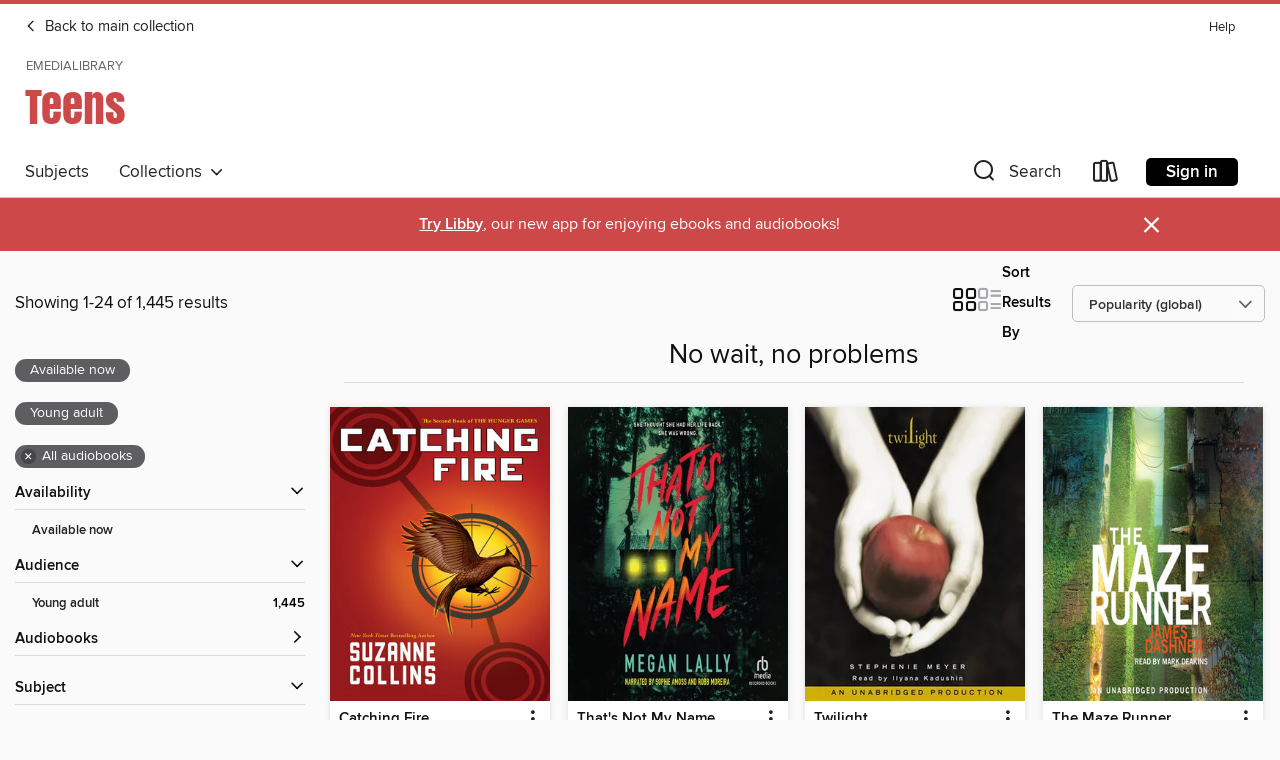

--- FILE ---
content_type: text/html; charset=utf-8
request_url: https://emedialibrary.overdrive.com/emedialibrary-chicagoridge/teens/collection/261674
body_size: 55431
content:
<!DOCTYPE html>
<html lang="en" dir="ltr" class="no-js">
    <head>
        
    
        
            
        
    

    <meta name="twitter:title" property="og:title" content="eMediaLibrary"/>
    <meta name="twitter:description" property="og:description" content="See the &quot;No wait, no problems&quot; collection from eMediaLibrary."/>
    <meta name="twitter:image" property="og:image" content="https://thunder.cdn.overdrive.com/logos/crushed/1107.png?1"/>
    <meta property="og:url" content="/emedialibrary-chicagoridge/teens/collection/261674"/>
    <meta name="twitter:card" content="summary" />
    <meta property="og:site_name" content="eMediaLibrary" />
    <meta name="twitter:site" content="@OverDriveLibs" />
    <meta property="og:locale" content="en" />
    <meta name="description" content="See the &quot;No wait, no problems&quot; collection from eMediaLibrary." />

        <meta http-equiv="X-UA-Compatible" content="IE=edge,chrome=1">
<meta name="viewport" content="width=device-width, initial-scale=1.0 user-scalable=1">





    
        
            
        
        
            
        

        <title>Teens - No wait, no problems - eMediaLibrary - OverDrive</title>
    


<link rel='shortcut icon' type='image/x-icon' href='https://lightning.od-cdn.com/static/img/favicon.bb86d660d3929b5c0c65389d6a8e8aba.ico' />


    
        <meta name="twitter:title" property="og:title" content="eMediaLibrary"/>
        <meta name="twitter:description" property="og:description" content="Browse, borrow, and enjoy titles from the eMediaLibrary digital collection."/>
        <meta name="twitter:image" property="og:image" content="https://thunder.cdn.overdrive.com/logos/crushed/1107.png?1"/>
        <meta property="og:url" content="/emedialibrary-chicagoridge/teens/collection/261674"/>
        <meta name="twitter:card" content="summary" />
        <meta property="og:site_name" content="eMediaLibrary" />
        <meta name="twitter:site" content="@OverDriveLibs" />
        <meta property="og:locale" content="en" />
        
    



        <link rel="stylesheet" type="text/css" href="https://lightning.od-cdn.com/static/vendor.bundle.min.5eabf64aeb625aca9acda7ccc8bb0256.css" onerror="cdnError(this)" />
        <link rel="stylesheet" type="text/css" href="https://lightning.od-cdn.com/static/app.bundle.min.0daacbc20b85e970d37a37fe3fc3b92b.css" onerror="cdnError(this)" />
        <link rel='shortcut icon' type='image/x-icon' href='https://lightning.od-cdn.com/static/img/favicon.bb86d660d3929b5c0c65389d6a8e8aba.ico' />

        
    <link rel="stylesheet" type="text/css" href="https://lightning.od-cdn.com/static/faceted-media.min.4cf2f9699e20c37ba2839a67bcf88d4d.css" />


        

<link rel="stylesheet" type="text/css" href="/assets/v3/css/45b2cd3100fbdebbdb6e3d5fa7e06ec7/colors.css?primary=%23111&primaryR=17&primaryG=17&primaryB=17&primaryFontColor=%23fff&secondary=%23cd4848&secondaryR=205&secondaryG=72&secondaryB=72&secondaryFontColor=%23fff&bannerIsSecondaryColor=false&defaultColor=%23222">

        <script>
    window.OverDrive = window.OverDrive || {};
    window.OverDrive.colors = {};
    window.OverDrive.colors.primary = "#111";
    window.OverDrive.colors.secondary = "#cd4848";
    window.OverDrive.tenant = 112;
    window.OverDrive.libraryName = "eMediaLibrary";
    window.OverDrive.advantageKey = "emedialibrary-chicagoridge";
    window.OverDrive.libraryKey = "emedialibrary-chicagoridge";
    window.OverDrive.accountIds = [-1,99];
    window.OverDrive.parentAccountKey = "emedialibrary";
    window.OverDrive.allFeatures = "";
    window.OverDrive.libraryConfigurations = {"autocomplete":{"enabled":true},"content-holds":{"enabled":true},"getACard":{"enabled":false},"backToMainCollectionLink":{"enabled":true},"promoteLibby":{"enabled":true},"switchToLibby":{"enabled":true},"disableOdAppAccess":{"enabled":true},"bannerIsSecondaryColor":{"enabled":false},"lexileScores":{"enabled":true},"atosLevels":{"enabled":true},"gradeLevels":{"enabled":true},"interestLevels":{"enabled":true},"readingHistory":{"enabled":true},"reciprocalLending":{"enabled":true},"OzoneAuthentication":{"enabled":true},"Notifications":{"enabled":true},"kindleFooter":{"enabled":true},"kindleNav":{"enabled":true},"kindleLoanFormatLimit":{"enabled":true},"kindleSearchOffer":{"enabled":true},"kindleLoanOffer":{"enabled":true},"sampleOnlyMode":{},"luckyDayMenuLink":{"enabled":true},"disableWishlist":{"enabled":false},"simplifiedNavigationBar":{"enabled":false},"geo-idc":{"enabled":false},"libby-footer-promo":{"enabled":false}};
    window.OverDrive.mediaItems = {"105316":{"reserveId":"aa2583d2-b2a5-4dd6-a1c1-ce5487289ab0","subjects":[{"id":"24","name":"Fantasy"},{"id":"38","name":"Horror"},{"id":"77","name":"Romance"},{"id":"127","name":"Young Adult Fiction"}],"bisacCodes":["YAF019010","YAF026000","YAF052050"],"bisac":[{"code":"YAF019010","description":"Young Adult Fiction / Fantasy / Contemporary "},{"code":"YAF026000","description":"Young Adult Fiction / Horror "},{"code":"YAF052050","description":"Young Adult Fiction / Romance / Paranormal "}],"levels":[{"value":"4.9","id":"atos","name":"ATOS"},{"value":"720","id":"lexile","name":"Lexile Score"},{"value":"9-12(UG)","id":"interest-level","name":"Interest Level"},{"low":"300","high":"300","value":"3","id":"reading-level","name":"Reading Level"}],"creators":[{"id":314696,"name":"Stephenie Meyer","role":"Author","sortName":"Meyer, Stephenie"},{"id":483405,"name":"Ilyana Kadushin","role":"Narrator","sortName":"Kadushin, Ilyana"}],"languages":[{"id":"en","name":"English"}],"imprint":{"id":"9876","name":"Listening Library"},"isBundledChild":false,"ratings":{"maturityLevel":{"id":"youngadult","name":"Young adult"},"naughtyScore":{"id":"YoungAdult","name":"Young adult"}},"constraints":{"isDisneyEulaRequired":false},"reviewCounts":{"premium":4,"publisherSupplier":0},"awards":[{"id":96,"description":"Amazing Audiobooks for Young Adults","source":"Young Adult Library Services Association"},{"id":105,"description":"Best Fiction for Young Adults","source":"Young Adult Library Services Association"}],"isAvailable":true,"isPreReleaseTitle":false,"estimatedReleaseDate":"2006-06-27T04:00:00Z","sample":{"href":"https://samples.overdrive.com/?crid=AA2583D2-B2A5-4DD6-A1C1-CE5487289AB0&.epub-sample.overdrive.com"},"publisher":{"id":"1686","name":"Books on Tape"},"series":"The Twilight Saga","description":"<i>About three things I was absolutely positive:<br>First, Edward was a vampire.<br>Second, there was a part of him&#8211;and I didn&#8217;t know how dominant that part might be&#8211;that thirsted for my blood.<br>And third, I was...","availableCopies":1,"ownedCopies":6,"luckyDayAvailableCopies":0,"luckyDayOwnedCopies":0,"holdsCount":0,"holdsRatio":0,"estimatedWaitDays":4,"isFastlane":true,"availabilityType":"normal","isRecommendableToLibrary":true,"isOwned":true,"isHoldable":true,"isAdvantageFiltered":false,"visitorEligible":false,"juvenileEligible":false,"youngAdultEligible":false,"contentAccessLevels":0,"classifications":{},"type":{"id":"audiobook","name":"Audiobook"},"covers":{"cover150Wide":{"href":"https://img3.od-cdn.com/ImageType-150/1191-1/AA2/583/D2/{AA2583D2-B2A5-4DD6-A1C1-CE5487289AB0}Img150.jpg","height":200,"width":150,"primaryColor":{"hex":"#24251F","rgb":{"red":36,"green":37,"blue":31}},"isPlaceholderImage":false},"cover300Wide":{"href":"https://img2.od-cdn.com/ImageType-400/1191-1/AA2/583/D2/{AA2583D2-B2A5-4DD6-A1C1-CE5487289AB0}Img400.jpg","height":400,"width":300,"primaryColor":{"hex":"#221F1A","rgb":{"red":34,"green":31,"blue":26}},"isPlaceholderImage":false},"cover510Wide":{"href":"https://img1.od-cdn.com/ImageType-100/1191-1/{AA2583D2-B2A5-4DD6-A1C1-CE5487289AB0}Img100.jpg","height":680,"width":510,"primaryColor":{"hex":"#1F1E1A","rgb":{"red":31,"green":30,"blue":26}},"isPlaceholderImage":false}},"id":"105316","firstCreatorName":"Stephenie Meyer","firstCreatorId":314696,"firstCreatorSortName":"Meyer, Stephenie","title":"Twilight","sortTitle":"Twilight","starRating":4.1,"starRatingCount":12831,"edition":"Unabridged","publishDate":"2006-06-27T00:00:00Z","publishDateText":"06/27/2006","formats":[{"identifiers":[{"type":"ISBN","value":"9780307280916"},{"type":"8","value":"penguinrandomhouse_audio#9780307280916"},{"type":"LibraryISBN","value":"9780739345306"}],"rights":[],"fileSize":370880256,"onSaleDateUtc":"2006-06-27T04:00:00+00:00","duration":"12:52:40","hasAudioSynchronizedText":false,"isBundleParent":false,"isbn":"9780739345306","bundledContent":[],"sample":{"href":"https://samples.overdrive.com/?crid=AA2583D2-B2A5-4DD6-A1C1-CE5487289AB0&.epub-sample.overdrive.com"},"fulfillmentType":"bifocal","id":"audiobook-overdrive","name":"OverDrive Listen audiobook"},{"identifiers":[{"type":"ISBN","value":"9780307280916"},{"type":"8","value":"penguinrandomhouse_audio#9780307280916"},{"type":"LibraryISBN","value":"9780739345306"}],"rights":[],"fileSize":370926724,"onSaleDateUtc":"2006-06-27T04:00:00+00:00","partCount":11,"duration":"12:52:35","hasAudioSynchronizedText":false,"isBundleParent":false,"isbn":"9780739345306","bundledContent":[],"sample":{"href":"https://excerpts.cdn.overdrive.com/FormatType-425/1191-1/105316-Twilight.mp3"},"fulfillmentType":"odm","id":"audiobook-mp3","name":"MP3 audiobook"}],"publisherAccount":{"id":"2792","name":"Books on Tape"},"detailedSeries":{"seriesId":522502,"seriesName":"The Twilight Saga","readingOrder":"1","rank":2}},"106336":{"reserveId":"75ea80ca-9e09-4c76-86ec-d2387b03f800","subjects":[{"id":"80","name":"Science Fiction"},{"id":"98","name":"Science Fiction & Fantasy"},{"id":"127","name":"Young Adult Fiction"},{"id":"129","name":"Young Adult Literature"}],"bisacCodes":["YAF015000","YAF049000","YAF056000"],"bisac":[{"code":"YAF015000","description":"Young Adult Fiction / Dystopian "},{"code":"YAF049000","description":"Young Adult Fiction / Politics & Government "},{"code":"YAF056000","description":"Young Adult Fiction / Science Fiction / General "}],"levels":[{"value":"5.7","id":"atos","name":"ATOS"},{"value":"760","id":"lexile","name":"Lexile Score"},{"value":"4-8(MG)","id":"interest-level","name":"Interest Level"},{"low":"300","high":"400","value":"3-4","id":"reading-level","name":"Reading Level"}],"creators":[{"id":221219,"name":"Lois Lowry","role":"Author","sortName":"Lowry, Lois"},{"id":62965,"name":"Ron Rifkin","role":"Narrator","sortName":"Rifkin, Ron"}],"languages":[{"id":"en","name":"English"}],"imprint":{"id":"9876","name":"Listening Library"},"isBundledChild":false,"ratings":{"maturityLevel":{"id":"youngadult","name":"Young adult"},"naughtyScore":{"id":"YoungAdult","name":"Young adult"}},"constraints":{"isDisneyEulaRequired":false},"reviewCounts":{"premium":3,"publisherSupplier":1},"awards":[{"id":4,"description":"Newbery Medal","source":"American Library Association"},{"id":24,"description":"Margaret A. Edwards Award","source":"American Library Association"},{"id":105,"description":"Best Fiction for Young Adults","source":"Young Adult Library Services Association"}],"isAvailable":true,"isPreReleaseTitle":false,"estimatedReleaseDate":"2006-05-27T04:00:00Z","sample":{"href":"https://samples.overdrive.com/?crid=75EA80CA-9E09-4C76-86EC-D2387B03F800&.epub-sample.overdrive.com"},"publisher":{"id":"1686","name":"Books on Tape"},"series":"The Giver Quartet","description":"Lois Lowry&rsquo;s <i>The Giver</i> is the quintessential dystopian novel, followed by its remarkable companions, <i>Gathering Blue</i>, <i>Messenge</i>r, and <i>Son</i>.<br>Jonas's world is perfect. Everything is under control. There is no war...","availableCopies":2,"ownedCopies":15,"luckyDayAvailableCopies":0,"luckyDayOwnedCopies":0,"holdsCount":0,"holdsRatio":0,"estimatedWaitDays":3,"isFastlane":true,"availabilityType":"normal","isRecommendableToLibrary":true,"isOwned":true,"isHoldable":true,"isAdvantageFiltered":false,"visitorEligible":false,"juvenileEligible":false,"youngAdultEligible":false,"contentAccessLevels":0,"classifications":{},"type":{"id":"audiobook","name":"Audiobook"},"covers":{"cover150Wide":{"href":"https://img1.od-cdn.com/ImageType-150/1191-1/75E/A80/CA/{75EA80CA-9E09-4C76-86EC-D2387B03F800}Img150.jpg","height":200,"width":150,"primaryColor":{"hex":"#19120C","rgb":{"red":25,"green":18,"blue":12}},"isPlaceholderImage":false},"cover300Wide":{"href":"https://img2.od-cdn.com/ImageType-400/1191-1/75E/A80/CA/{75EA80CA-9E09-4C76-86EC-D2387B03F800}Img400.jpg","height":400,"width":300,"primaryColor":{"hex":"#1A130D","rgb":{"red":26,"green":19,"blue":13}},"isPlaceholderImage":false},"cover510Wide":{"href":"https://img3.od-cdn.com/ImageType-100/1191-1/{75EA80CA-9E09-4C76-86EC-D2387B03F800}Img100.jpg","height":680,"width":510,"primaryColor":{"hex":"#19120C","rgb":{"red":25,"green":18,"blue":12}},"isPlaceholderImage":false}},"id":"106336","firstCreatorName":"Lois Lowry","firstCreatorId":221219,"firstCreatorSortName":"Lowry, Lois","title":"The Giver","sortTitle":"Giver","starRating":4.2,"starRatingCount":9536,"edition":"Unabridged","publishDate":"2006-06-27T00:00:00Z","publishDateText":"06/27/2006","formats":[{"identifiers":[{"type":"ISBN","value":"9780553751376"},{"type":"8","value":"penguinrandomhouse_audio#9780553751376"},{"type":"LibraryISBN","value":"9780739344569"}],"rights":[],"fileSize":138180439,"onSaleDateUtc":"2006-05-27T04:00:00+00:00","duration":"04:47:52","hasAudioSynchronizedText":false,"isBundleParent":false,"isbn":"9780739344569","bundledContent":[],"sample":{"href":"https://samples.overdrive.com/?crid=75EA80CA-9E09-4C76-86EC-D2387B03F800&.epub-sample.overdrive.com"},"fulfillmentType":"bifocal","id":"audiobook-overdrive","name":"OverDrive Listen audiobook"},{"identifiers":[{"type":"ISBN","value":"9780553751376"},{"type":"8","value":"penguinrandomhouse_audio#9780553751376"},{"type":"LibraryISBN","value":"9780739344569"}],"rights":[],"fileSize":138200204,"onSaleDateUtc":"2006-05-27T04:00:00+00:00","partCount":4,"duration":"04:49:53","hasAudioSynchronizedText":false,"isBundleParent":false,"isbn":"9780739344569","bundledContent":[],"sample":{"href":"https://excerpts.cdn.overdrive.com/FormatType-425/1191-1/106336-TheGiver.mp3"},"fulfillmentType":"odm","id":"audiobook-mp3","name":"MP3 audiobook"}],"publisherAccount":{"id":"2792","name":"Books on Tape"},"detailedSeries":{"seriesId":522715,"seriesName":"The Giver Quartet","readingOrder":"1","rank":1}},"109896":{"reserveId":"e8ff68e3-f9f8-4c3d-a9dc-58f0a1ba72fa","subjects":[{"id":"24","name":"Fantasy"},{"id":"38","name":"Horror"},{"id":"77","name":"Romance"},{"id":"127","name":"Young Adult Fiction"}],"bisacCodes":["YAF019010","YAF026000","YAF052050"],"bisac":[{"code":"YAF019010","description":"Young Adult Fiction / Fantasy / Contemporary "},{"code":"YAF026000","description":"Young Adult Fiction / Horror "},{"code":"YAF052050","description":"Young Adult Fiction / Romance / Paranormal "}],"levels":[{"value":"4.7","id":"atos","name":"ATOS"},{"value":"440","id":"lexile","name":"Lexile Score"},{"value":"9-12(UG)","id":"interest-level","name":"Interest Level"},{"low":"300","high":"300","value":"3","id":"reading-level","name":"Reading Level"}],"creators":[{"id":314696,"name":"Stephenie Meyer","role":"Author","sortName":"Meyer, Stephenie"},{"id":483405,"name":"Ilyana Kadushin","role":"Narrator","sortName":"Kadushin, Ilyana"}],"languages":[{"id":"en","name":"English"}],"imprint":{"id":"9876","name":"Listening Library"},"isBundledChild":false,"ratings":{"maturityLevel":{"id":"youngadult","name":"Young adult"},"naughtyScore":{"id":"YoungAdult","name":"Young adult"}},"constraints":{"isDisneyEulaRequired":false},"reviewCounts":{"premium":3,"publisherSupplier":0},"awards":[{"id":25,"description":"Teens' Top Ten","source":"Young Adult Library Services Association"},{"id":47,"description":"Romantic Times Reviewers' Choice Award Nominee - Best Book","source":"Romantic Times BOOKreviews Magazine"}],"isAvailable":true,"isPreReleaseTitle":false,"estimatedReleaseDate":"2006-08-22T04:00:00Z","sample":{"href":"https://samples.overdrive.com/?crid=E8FF68E3-F9F8-4C3D-A9DC-58F0A1BA72FA&.epub-sample.overdrive.com"},"publisher":{"id":"1686","name":"Books on Tape"},"series":"The Twilight Saga","description":"I FELT LIKE I WAS TRAPPED IN ONE OF THOSE TERRIFYING NIGHTMARES&#8230;<br>For Bella Swan, there is one thing more important than life itself: Edward Cullen. But being in love with a vampire is even more dangerous than Bella ever could have...","availableCopies":2,"ownedCopies":4,"luckyDayAvailableCopies":0,"luckyDayOwnedCopies":0,"holdsCount":0,"holdsRatio":0,"estimatedWaitDays":5,"isFastlane":true,"availabilityType":"normal","isRecommendableToLibrary":true,"isOwned":true,"isHoldable":true,"isAdvantageFiltered":false,"visitorEligible":false,"juvenileEligible":false,"youngAdultEligible":false,"contentAccessLevels":0,"classifications":{},"type":{"id":"audiobook","name":"Audiobook"},"covers":{"cover150Wide":{"href":"https://img1.od-cdn.com/ImageType-150/1191-1/E8F/F68/E3/{E8FF68E3-F9F8-4C3D-A9DC-58F0A1BA72FA}Img150.jpg","height":200,"width":150,"primaryColor":{"hex":"#000000","rgb":{"red":0,"green":0,"blue":0}},"isPlaceholderImage":false},"cover300Wide":{"href":"https://img3.od-cdn.com/ImageType-400/1191-1/E8F/F68/E3/{E8FF68E3-F9F8-4C3D-A9DC-58F0A1BA72FA}Img400.jpg","height":400,"width":300,"primaryColor":{"hex":"#000000","rgb":{"red":0,"green":0,"blue":0}},"isPlaceholderImage":false},"cover510Wide":{"href":"https://img3.od-cdn.com/ImageType-100/1191-1/{E8FF68E3-F9F8-4C3D-A9DC-58F0A1BA72FA}Img100.jpg","height":680,"width":510,"primaryColor":{"hex":"#000000","rgb":{"red":0,"green":0,"blue":0}},"isPlaceholderImage":false}},"id":"109896","firstCreatorName":"Stephenie Meyer","firstCreatorId":314696,"firstCreatorSortName":"Meyer, Stephenie","title":"New Moon","sortTitle":"New Moon","starRating":4.1,"starRatingCount":8496,"edition":"Unabridged","publishDate":"2006-09-12T00:00:00Z","publishDateText":"09/12/2006","formats":[{"identifiers":[{"type":"ISBN","value":"9780739337257"},{"type":"8","value":"penguinrandomhouse_audio#9780739337257"},{"type":"LibraryISBN","value":"9780739348307"}],"rights":[],"fileSize":427698462,"onSaleDateUtc":"2006-08-22T04:00:00+00:00","duration":"14:51:02","hasAudioSynchronizedText":false,"isBundleParent":false,"isbn":"9780739348307","bundledContent":[],"sample":{"href":"https://samples.overdrive.com/?crid=E8FF68E3-F9F8-4C3D-A9DC-58F0A1BA72FA&.epub-sample.overdrive.com"},"fulfillmentType":"bifocal","id":"audiobook-overdrive","name":"OverDrive Listen audiobook"},{"identifiers":[{"type":"ISBN","value":"9780739337257"},{"type":"8","value":"penguinrandomhouse_audio#9780739337257"},{"type":"LibraryISBN","value":"9780739348307"}],"rights":[],"fileSize":427752586,"onSaleDateUtc":"2006-08-22T04:00:00+00:00","partCount":15,"duration":"14:57:54","hasAudioSynchronizedText":false,"isBundleParent":false,"isbn":"9780739348307","bundledContent":[],"sample":{"href":"https://excerpts.cdn.overdrive.com/FormatType-425/1191-1/109896-NewMoon.mp3"},"fulfillmentType":"odm","id":"audiobook-mp3","name":"MP3 audiobook"}],"publisherAccount":{"id":"2792","name":"Books on Tape"},"detailedSeries":{"seriesId":522502,"seriesName":"The Twilight Saga","readingOrder":"2","rank":52}},"114464":{"reserveId":"20d10a58-a649-46bc-8870-6549d3dc0e8a","subjects":[{"id":"10","name":"Classic Literature"},{"id":"127","name":"Young Adult Fiction"},{"id":"129","name":"Young Adult Literature"}],"bisacCodes":["YAF001020","YAF009000","YAF036000"],"bisac":[{"code":"YAF001020","description":"Young Adult Fiction / Action & Adventure / Survival Stories "},{"code":"YAF009000","description":"Young Adult Fiction / Classics "},{"code":"YAF036000","description":"Young Adult Fiction / Literary "}],"levels":[{"value":"5","id":"atos","name":"ATOS"},{"value":"770","id":"lexile","name":"Lexile Score"},{"value":"9-12(UG)","id":"interest-level","name":"Interest Level"},{"low":"300","high":"400","value":"3-4","id":"reading-level","name":"Reading Level"}],"creators":[{"id":1047,"name":"William Golding","role":"Author","sortName":"Golding, William"},{"id":1047,"name":"William Golding","role":"Narrator","sortName":"Golding, William"}],"languages":[{"id":"en","name":"English"}],"imprint":{"id":"9876","name":"Listening Library"},"isBundledChild":false,"ratings":{"maturityLevel":{"id":"youngadult","name":"Young adult"},"naughtyScore":{"id":"YoungAdult","name":"Young adult"}},"constraints":{"isDisneyEulaRequired":false},"reviewCounts":{"premium":3,"publisherSupplier":0},"awards":[{"id":12,"description":"Nobel Prize in Literature Awarded Author","source":"Nobel Foundation"}],"isAvailable":true,"isPreReleaseTitle":false,"estimatedReleaseDate":"2006-10-17T04:00:00Z","sample":{"href":"https://samples.overdrive.com/?crid=20D10A58-A649-46BC-8870-6549D3DC0E8A&.epub-sample.overdrive.com"},"publisher":{"id":"1686","name":"Books on Tape"},"description":"William Golding's classic novel of primitive savagery and survival is one of the most vividly realized and riveting works in modern fiction. The tale begins after a plane wreck deposits a group of English school boys, aged six to twelve on an...","availableCopies":2,"ownedCopies":6,"luckyDayAvailableCopies":0,"luckyDayOwnedCopies":0,"holdsCount":0,"holdsRatio":0,"estimatedWaitDays":14,"isFastlane":true,"availabilityType":"normal","isRecommendableToLibrary":true,"isOwned":true,"isHoldable":true,"isAdvantageFiltered":false,"visitorEligible":false,"juvenileEligible":false,"youngAdultEligible":false,"contentAccessLevels":0,"classifications":{},"type":{"id":"audiobook","name":"Audiobook"},"covers":{"cover150Wide":{"href":"https://img1.od-cdn.com/ImageType-150/1191-1/20D/10A/58/{20D10A58-A649-46BC-8870-6549D3DC0E8A}Img150.jpg","height":200,"width":150,"primaryColor":{"hex":"#090806","rgb":{"red":9,"green":8,"blue":6}},"isPlaceholderImage":false},"cover300Wide":{"href":"https://img1.od-cdn.com/ImageType-400/1191-1/20D/10A/58/{20D10A58-A649-46BC-8870-6549D3DC0E8A}Img400.jpg","height":400,"width":300,"primaryColor":{"hex":"#070908","rgb":{"red":7,"green":9,"blue":8}},"isPlaceholderImage":false},"cover510Wide":{"href":"https://img2.od-cdn.com/ImageType-100/1191-1/{20D10A58-A649-46BC-8870-6549D3DC0E8A}Img100.jpg","height":680,"width":510,"primaryColor":{"hex":"#070908","rgb":{"red":7,"green":9,"blue":8}},"isPlaceholderImage":false}},"id":"114464","firstCreatorName":"William Golding","firstCreatorId":1047,"firstCreatorSortName":"Golding, William","title":"Lord of the Flies","sortTitle":"Lord of the Flies","starRating":3.8,"starRatingCount":2360,"edition":"Unabridged","publishDate":"2006-10-17T00:00:00Z","publishDateText":"10/17/2006","formats":[{"identifiers":[{"type":"ISBN","value":"9780807209554"},{"type":"8","value":"penguinrandomhouse_audio#9780807209554"},{"type":"LibraryISBN","value":"9780739330296"}],"rights":[],"fileSize":189611150,"onSaleDateUtc":"2006-10-17T04:00:00+00:00","duration":"06:35:01","hasAudioSynchronizedText":false,"isBundleParent":false,"isbn":"9780739330296","bundledContent":[],"sample":{"href":"https://samples.overdrive.com/?crid=20D10A58-A649-46BC-8870-6549D3DC0E8A&.epub-sample.overdrive.com"},"fulfillmentType":"bifocal","id":"audiobook-overdrive","name":"OverDrive Listen audiobook"},{"identifiers":[{"type":"ISBN","value":"9780807209554"},{"type":"8","value":"penguinrandomhouse_audio#9780807209554"},{"type":"LibraryISBN","value":"9780739330296"}],"rights":[],"fileSize":189630126,"onSaleDateUtc":"2006-10-17T04:00:00+00:00","partCount":6,"duration":"06:37:01","hasAudioSynchronizedText":false,"isBundleParent":false,"isbn":"9780739330296","bundledContent":[],"sample":{"href":"https://excerpts.cdn.overdrive.com/FormatType-425/1191-1/114464-LordOfTheFlies.mp3"},"fulfillmentType":"odm","id":"audiobook-mp3","name":"MP3 audiobook"}],"publisherAccount":{"id":"2792","name":"Books on Tape"}},"133378":{"reserveId":"87e3d621-5545-46ec-b1e4-e1f50781e290","subjects":[{"id":"24","name":"Fantasy"},{"id":"38","name":"Horror"},{"id":"77","name":"Romance"},{"id":"127","name":"Young Adult Fiction"}],"bisacCodes":["YAF019010","YAF026000","YAF052050"],"bisac":[{"code":"YAF019010","description":"Young Adult Fiction / Fantasy / Contemporary "},{"code":"YAF026000","description":"Young Adult Fiction / Horror "},{"code":"YAF052050","description":"Young Adult Fiction / Romance / Paranormal "}],"levels":[{"value":"4.5","id":"atos","name":"ATOS"},{"value":"670","id":"lexile","name":"Lexile Score"},{"value":"9-12(UG)","id":"interest-level","name":"Interest Level"},{"low":"300","high":"300","value":"3","id":"reading-level","name":"Reading Level"}],"creators":[{"id":314696,"name":"Stephenie Meyer","role":"Author","sortName":"Meyer, Stephenie"},{"id":483405,"name":"Ilyana Kadushin","role":"Narrator","sortName":"Kadushin, Ilyana"},{"id":553047,"name":"Matt Walters","role":"Narrator","sortName":"Walters, Matt"}],"languages":[{"id":"en","name":"English"}],"imprint":{"id":"9876","name":"Listening Library"},"isBundledChild":false,"ratings":{"maturityLevel":{"id":"youngadult","name":"Young adult"},"naughtyScore":{"id":"YoungAdult","name":"Young adult"}},"constraints":{"isDisneyEulaRequired":false},"reviewCounts":{"premium":3,"publisherSupplier":0},"awards":[{"id":25,"description":"Teens' Top Ten","source":"Young Adult Library Services Association"}],"isAvailable":true,"isPreReleaseTitle":false,"estimatedReleaseDate":"2007-08-07T04:00:00Z","sample":{"href":"https://samples.overdrive.com/?crid=87E3D621-5545-46EC-B1E4-E1F50781E290&.epub-sample.overdrive.com"},"publisher":{"id":"1686","name":"Books on Tape"},"series":"The Twilight Saga","description":"Edward&#8217;s soft voice came from behind me. <b><br></b><br>I turned to see him spring lightly up the porch steps, his hair windblown from running. He pulled me into his arms at once, just like he had in the parking lot, and kissed me again.<b>...","availableCopies":1,"ownedCopies":4,"luckyDayAvailableCopies":0,"luckyDayOwnedCopies":0,"holdsCount":0,"holdsRatio":0,"estimatedWaitDays":5,"isFastlane":true,"availabilityType":"normal","isRecommendableToLibrary":true,"isOwned":true,"isHoldable":true,"isAdvantageFiltered":false,"visitorEligible":false,"juvenileEligible":false,"youngAdultEligible":false,"contentAccessLevels":0,"classifications":{},"type":{"id":"audiobook","name":"Audiobook"},"covers":{"cover150Wide":{"href":"https://img3.od-cdn.com/ImageType-150/1191-1/87E/3D6/21/{87E3D621-5545-46EC-B1E4-E1F50781E290}Img150.jpg","height":200,"width":150,"primaryColor":{"hex":"#060807","rgb":{"red":6,"green":8,"blue":7}},"isPlaceholderImage":false},"cover300Wide":{"href":"https://img2.od-cdn.com/ImageType-400/1191-1/87E/3D6/21/{87E3D621-5545-46EC-B1E4-E1F50781E290}Img400.jpg","height":400,"width":300,"primaryColor":{"hex":"#060807","rgb":{"red":6,"green":8,"blue":7}},"isPlaceholderImage":false},"cover510Wide":{"href":"https://img1.od-cdn.com/ImageType-100/1191-1/{87E3D621-5545-46EC-B1E4-E1F50781E290}Img100.jpg","height":680,"width":510,"primaryColor":{"hex":"#060807","rgb":{"red":6,"green":8,"blue":7}},"isPlaceholderImage":false}},"id":"133378","firstCreatorName":"Stephenie Meyer","firstCreatorId":314696,"firstCreatorSortName":"Meyer, Stephenie","title":"Eclipse","sortTitle":"Eclipse","starRating":4.2,"starRatingCount":7931,"edition":"Unabridged","publishDate":"2007-09-25T00:00:00Z","publishDateText":"09/25/2007","formats":[{"identifiers":[{"type":"ISBN","value":"9780739356784"},{"type":"8","value":"penguinrandomhouse_audio#9780739356784"},{"type":"LibraryISBN","value":"9780739361009"}],"rights":[],"fileSize":473298437,"onSaleDateUtc":"2007-08-07T04:00:00+00:00","duration":"16:26:02","hasAudioSynchronizedText":false,"isBundleParent":false,"isbn":"9780739361009","bundledContent":[],"sample":{"href":"https://samples.overdrive.com/?crid=87E3D621-5545-46EC-B1E4-E1F50781E290&.epub-sample.overdrive.com"},"fulfillmentType":"bifocal","id":"audiobook-overdrive","name":"OverDrive Listen audiobook"},{"identifiers":[{"type":"ISBN","value":"9780739356784"},{"type":"8","value":"penguinrandomhouse_audio#9780739356784"},{"type":"LibraryISBN","value":"9780739361009"}],"rights":[],"fileSize":473606276,"onSaleDateUtc":"2007-08-07T04:00:00+00:00","partCount":13,"duration":"16:25:55","hasAudioSynchronizedText":false,"isBundleParent":false,"isbn":"9780739361009","bundledContent":[],"sample":{"href":"https://excerpts.cdn.overdrive.com/FormatType-425/1191-1/133378-Eclipse.mp3"},"fulfillmentType":"odm","id":"audiobook-mp3","name":"MP3 audiobook"}],"publisherAccount":{"id":"2792","name":"Books on Tape"},"detailedSeries":{"seriesId":522502,"seriesName":"The Twilight Saga","readingOrder":"3","rank":79}},"227980":{"reserveId":"ccc0debc-c742-4b8a-83c6-6f9f155a69c4","subjects":[{"id":"24","name":"Fantasy"},{"id":"86","name":"Suspense"},{"id":"127","name":"Young Adult Fiction"},{"id":"129","name":"Young Adult Literature"}],"bisacCodes":["YAF007000","YAF058120","YAF066000"],"bisac":[{"code":"YAF007000","description":"Young Adult Fiction / Boys & Men "},{"code":"YAF058120","description":"Young Adult Fiction / Social Themes / Friendship "},{"code":"YAF066000","description":"Young Adult Fiction / Visionary & Metaphysical "}],"levels":[{"value":"770","id":"lexile","name":"Lexile Score"},{"low":"300","high":"400","value":"3-4","id":"reading-level","name":"Reading Level"}],"creators":[{"id":243519,"name":"James Dashner","role":"Author","sortName":"Dashner, James"},{"id":57053,"name":"Mark Deakins","role":"Narrator","sortName":"Deakins, Mark"}],"languages":[{"id":"en","name":"English"}],"imprint":{"id":"9876","name":"Listening Library"},"isBundledChild":false,"ratings":{"maturityLevel":{"id":"youngadult","name":"Young adult"},"naughtyScore":{"id":"YoungAdult","name":"Young adult"}},"constraints":{"isDisneyEulaRequired":false},"reviewCounts":{"premium":2,"publisherSupplier":3},"awards":[{"id":47,"description":"Romantic Times Reviewers' Choice Award Nominee - Best Book","source":"Romantic Times BOOKreviews Magazine"},{"id":105,"description":"Best Fiction for Young Adults","source":"Young Adult Library Services Association"}],"isAvailable":true,"isPreReleaseTitle":false,"estimatedReleaseDate":"2009-10-06T04:00:00Z","sample":{"href":"https://samples.overdrive.com/?crid=CCC0DEBC-C742-4B8A-83C6-6F9F155A69C4&.epub-sample.overdrive.com"},"publisher":{"id":"1686","name":"Books on Tape"},"series":"Maze Runner","description":"<b>THE #1 <i>NEW YORK TIMES </i>BESTSELLING MAZE RUNNER SERIES&#160;&bull; A&#160;teenager with no memory must navigate a deadly maze to survive in book one of this post-apocalyptic phenomenon.</b><br><b>&ldquo;[A] mysterious survival saga that...","availableCopies":4,"ownedCopies":14,"luckyDayAvailableCopies":0,"luckyDayOwnedCopies":0,"holdsCount":0,"holdsRatio":0,"estimatedWaitDays":3,"isFastlane":true,"availabilityType":"normal","isRecommendableToLibrary":true,"isOwned":true,"isHoldable":true,"isAdvantageFiltered":false,"visitorEligible":false,"juvenileEligible":false,"youngAdultEligible":false,"contentAccessLevels":0,"classifications":{},"type":{"id":"audiobook","name":"Audiobook"},"covers":{"cover150Wide":{"href":"https://img2.od-cdn.com/ImageType-150/1191-1/{CCC0DEBC-C742-4B8A-83C6-6F9F155A69C4}IMG150.JPG","height":200,"width":150,"primaryColor":{"hex":"#2C4B3C","rgb":{"red":44,"green":75,"blue":60}},"isPlaceholderImage":false},"cover300Wide":{"href":"https://img1.od-cdn.com/ImageType-400/1191-1/{CCC0DEBC-C742-4B8A-83C6-6F9F155A69C4}IMG400.JPG","height":400,"width":300,"primaryColor":{"hex":"#0E3322","rgb":{"red":14,"green":51,"blue":34}},"isPlaceholderImage":false},"cover510Wide":{"href":"https://img3.od-cdn.com/ImageType-100/1191-1/{CCC0DEBC-C742-4B8A-83C6-6F9F155A69C4}IMG100.JPG","height":680,"width":510,"primaryColor":{"hex":"#102119","rgb":{"red":16,"green":33,"blue":25}},"isPlaceholderImage":false}},"id":"227980","firstCreatorName":"James Dashner","firstCreatorId":243519,"firstCreatorSortName":"Dashner, James","title":"The Maze Runner","sortTitle":"Maze Runner","starRating":4.2,"starRatingCount":9708,"edition":"Unabridged","publishDate":"2009-10-06T00:00:00Z","publishDateText":"10/06/2009","formats":[{"identifiers":[{"type":"ISBN","value":"9780307582898"},{"type":"8","value":"penguinrandomhouse_audio#9780307582898"},{"type":"LibraryISBN","value":"9780307582911"}],"rights":[],"fileSize":312260646,"onSaleDateUtc":"2009-10-06T04:00:00+00:00","duration":"10:50:32","hasAudioSynchronizedText":false,"isBundleParent":false,"isbn":"9780307582911","bundledContent":[],"sample":{"href":"https://samples.overdrive.com/?crid=CCC0DEBC-C742-4B8A-83C6-6F9F155A69C4&.epub-sample.overdrive.com"},"fulfillmentType":"bifocal","id":"audiobook-overdrive","name":"OverDrive Listen audiobook"},{"identifiers":[{"type":"ISBN","value":"9780307582898"},{"type":"8","value":"penguinrandomhouse_audio#9780307582898"},{"type":"LibraryISBN","value":"9780307582911"}],"rights":[],"fileSize":312862626,"onSaleDateUtc":"2009-10-06T04:00:00+00:00","partCount":9,"duration":"10:50:32","hasAudioSynchronizedText":false,"isBundleParent":false,"isbn":"9780307582911","bundledContent":[],"sample":{"href":"https://excerpts.cdn.overdrive.com/FormatType-425/1191-1/227980-TheMazeRunner.mp3"},"fulfillmentType":"odm","id":"audiobook-mp3","name":"MP3 audiobook"}],"publisherAccount":{"id":"2792","name":"Books on Tape"},"detailedSeries":{"seriesId":517375,"seriesName":"Maze Runner","readingOrder":"1","rank":2}},"277781":{"reserveId":"ad10ca67-295d-4d9f-9a0f-1d98b6ce0965","subjects":[{"id":"24","name":"Fantasy"},{"id":"127","name":"Young Adult Fiction"}],"bisacCodes":["YAF000000","YAF015000"],"bisac":[{"code":"YAF000000","description":"Young Adult Fiction / General "},{"code":"YAF015000","description":"Young Adult Fiction / Dystopian "}],"levels":[{"value":"5.3","id":"atos","name":"ATOS"},{"value":"820","id":"lexile","name":"Lexile Score"},{"value":"6-12(MG+)","id":"interest-level","name":"Interest Level"},{"low":"700","high":"1200","value":"7-12","id":"reading-level","name":"Reading Level"}],"creators":[{"id":235975,"name":"Suzanne Collins","role":"Author","sortName":"Collins, Suzanne"},{"id":176361,"name":"Carolyn McCormick","role":"Narrator","sortName":"McCormick, Carolyn"}],"languages":[{"id":"en","name":"English"}],"imprint":{"id":"151670","name":"Scholastic Audio Books"},"isBundledChild":false,"ratings":{"maturityLevel":{"id":"youngadult","name":"Young adult"},"naughtyScore":{"id":"YoungAdult","name":"Young adult"}},"constraints":{"isDisneyEulaRequired":false},"reviewCounts":{"premium":3,"publisherSupplier":0},"awards":[{"id":25,"description":"Teens' Top Ten","source":"Young Adult Library Services Association"},{"id":79,"description":"Children's Choices Selection","source":"International Reading Association & The Children's Book Council"},{"id":80,"description":"Children's Choice Book of the Year","source":"International Reading Association & The Children's Book Council"},{"id":105,"description":"Best Fiction for Young Adults","source":"Young Adult Library Services Association"}],"isAvailable":true,"isPreReleaseTitle":false,"estimatedReleaseDate":"2017-06-01T04:00:00Z","sample":{"href":"https://samples.overdrive.com/?crid=AD10CA67-295D-4D9F-9A0F-1D98B6CE0965&.epub-sample.overdrive.com"},"publisher":{"id":"294318","name":"Scholastic Inc."},"series":"The Hunger Games","description":"<p> Against all odds, Katniss Everdeen has won the annual Hunger Games with fellow district tribute Peeta Mellark. But it was a victory won by defiance of the Capitol and their harsh rules. Katniss and Peeta should be happy. After all, they have...","availableCopies":5,"ownedCopies":23,"luckyDayAvailableCopies":0,"luckyDayOwnedCopies":0,"holdsCount":0,"holdsRatio":0,"estimatedWaitDays":2,"isFastlane":true,"availabilityType":"normal","isRecommendableToLibrary":true,"isOwned":true,"isHoldable":true,"isAdvantageFiltered":false,"visitorEligible":false,"juvenileEligible":false,"youngAdultEligible":false,"contentAccessLevels":0,"classifications":{},"type":{"id":"audiobook","name":"Audiobook"},"covers":{"cover150Wide":{"href":"https://img2.od-cdn.com/ImageType-150/1837-1/{AD10CA67-295D-4D9F-9A0F-1D98B6CE0965}IMG150.JPG","height":200,"width":150,"primaryColor":{"hex":"#961B1D","rgb":{"red":150,"green":27,"blue":29}},"isPlaceholderImage":false},"cover300Wide":{"href":"https://img1.od-cdn.com/ImageType-400/1837-1/{AD10CA67-295D-4D9F-9A0F-1D98B6CE0965}IMG400.JPG","height":400,"width":300,"primaryColor":{"hex":"#971C1E","rgb":{"red":151,"green":28,"blue":30}},"isPlaceholderImage":false},"cover510Wide":{"href":"https://img3.od-cdn.com/ImageType-100/1837-1/{AD10CA67-295D-4D9F-9A0F-1D98B6CE0965}IMG100.JPG","height":680,"width":510,"primaryColor":{"hex":"#931D1D","rgb":{"red":147,"green":29,"blue":29}},"isPlaceholderImage":false}},"id":"277781","firstCreatorName":"Suzanne Collins","firstCreatorId":235975,"firstCreatorSortName":"Collins, Suzanne","title":"Catching Fire","sortTitle":"Catching Fire","starRating":4.5,"starRatingCount":22028,"edition":"Unabridged","publishDate":"2017-06-01T00:00:00Z","publishDateText":"06/01/2017","formats":[{"identifiers":[{"type":"ISBN","value":"9780545222457"},{"type":"8","value":"scholastic_audio#9780545222457"},{"type":"LibraryISBN","value":"9781338245097"}],"rights":[],"fileSize":334723235,"onSaleDateUtc":"2017-06-01T04:00:00+00:00","duration":"11:37:20","hasAudioSynchronizedText":false,"isBundleParent":false,"isbn":"9781338245097","bundledContent":[],"sample":{"href":"https://samples.overdrive.com/?crid=AD10CA67-295D-4D9F-9A0F-1D98B6CE0965&.epub-sample.overdrive.com"},"fulfillmentType":"bifocal","id":"audiobook-overdrive","name":"OverDrive Listen audiobook"},{"identifiers":[{"type":"ISBN","value":"9780545222457"},{"type":"8","value":"scholastic_audio#9780545222457"},{"type":"LibraryISBN","value":"9781338245097"}],"rights":[],"fileSize":334765480,"onSaleDateUtc":"2017-06-01T04:00:00+00:00","partCount":10,"duration":"11:37:16","hasAudioSynchronizedText":false,"isBundleParent":false,"isbn":"9781338245097","bundledContent":[],"sample":{"href":"https://excerpts.cdn.overdrive.com/FormatType-425/1837-1/277781-CatchingFire.mp3"},"fulfillmentType":"odm","id":"audiobook-mp3","name":"MP3 audiobook"}],"publisherAccount":{"id":"4835","name":"Scholastic Inc. Audiobooks"},"detailedSeries":{"seriesId":713856,"seriesName":"The Hunger Games","readingOrder":"2","rank":73}},"306428":{"reserveId":"31154433-0089-47ab-b2ec-ba5f34e4c669","subjects":[{"id":"80","name":"Science Fiction"},{"id":"86","name":"Suspense"},{"id":"127","name":"Young Adult Fiction"},{"id":"129","name":"Young Adult Literature"}],"bisacCodes":["YAF001000","YAF043010","YAF058120"],"bisac":[{"code":"YAF001000","description":"Young Adult Fiction / Action & Adventure / General "},{"code":"YAF043010","description":"YOUNG ADULT FICTION / Science & Nature / Environment"},{"code":"YAF058120","description":"Young Adult Fiction / Social Themes / Friendship "}],"levels":[{"value":"720","id":"lexile","name":"Lexile Score"},{"low":"300","high":"300","value":"3","id":"reading-level","name":"Reading Level"}],"creators":[{"id":243519,"name":"James Dashner","role":"Author","sortName":"Dashner, James"},{"id":57053,"name":"Mark Deakins","role":"Narrator","sortName":"Deakins, Mark"}],"languages":[{"id":"en","name":"English"}],"imprint":{"id":"9876","name":"Listening Library"},"isBundledChild":false,"ratings":{"maturityLevel":{"id":"youngadult","name":"Young adult"},"naughtyScore":{"id":"YoungAdult","name":"Young adult"}},"constraints":{"isDisneyEulaRequired":false},"reviewCounts":{"premium":2,"publisherSupplier":2},"awards":[{"id":96,"description":"Amazing Audiobooks for Young Adults","source":"Young Adult Library Services Association"}],"isAvailable":true,"isPreReleaseTitle":false,"estimatedReleaseDate":"2010-10-26T04:00:00Z","sample":{"href":"https://samples.overdrive.com/?crid=31154433-0089-47AB-B2EC-BA5F34E4C669&.epub-sample.overdrive.com"},"publisher":{"id":"1686","name":"Books on Tape"},"series":"Maze Runner","description":"<b>Book two in the blockbuster Maze Runner series that spawned a movie franchise and ushered in a worldwide phenomenon! And don&rsquo;t miss</b> <b><i>The Fever Code, </i>the highly-anticipated series conclusion that finally reveals the story of...","availableCopies":6,"ownedCopies":12,"luckyDayAvailableCopies":0,"luckyDayOwnedCopies":0,"holdsCount":0,"holdsRatio":0,"estimatedWaitDays":4,"isFastlane":true,"availabilityType":"normal","isRecommendableToLibrary":true,"isOwned":true,"isHoldable":true,"isAdvantageFiltered":false,"visitorEligible":false,"juvenileEligible":false,"youngAdultEligible":false,"contentAccessLevels":0,"classifications":{},"type":{"id":"audiobook","name":"Audiobook"},"covers":{"cover150Wide":{"href":"https://img1.od-cdn.com/ImageType-150/1191-1/311/544/33/{31154433-0089-47AB-B2EC-BA5F34E4C669}Img150.jpg","height":200,"width":150,"primaryColor":{"hex":"#6C707C","rgb":{"red":108,"green":112,"blue":124}},"isPlaceholderImage":false},"cover300Wide":{"href":"https://img2.od-cdn.com/ImageType-400/1191-1/311/544/33/{31154433-0089-47AB-B2EC-BA5F34E4C669}Img400.jpg","height":400,"width":300,"primaryColor":{"hex":"#71717B","rgb":{"red":113,"green":113,"blue":123}},"isPlaceholderImage":false},"cover510Wide":{"href":"https://img2.od-cdn.com/ImageType-100/1191-1/{31154433-0089-47AB-B2EC-BA5F34E4C669}Img100.jpg","height":680,"width":510,"primaryColor":{"hex":"#737079","rgb":{"red":115,"green":112,"blue":121}},"isPlaceholderImage":false}},"id":"306428","firstCreatorName":"James Dashner","firstCreatorId":243519,"firstCreatorSortName":"Dashner, James","title":"The Scorch Trials","sortTitle":"Scorch Trials","starRating":4.2,"starRatingCount":5379,"edition":"Unabridged","publishDate":"2010-10-26T00:00:00Z","publishDateText":"10/26/2010","formats":[{"identifiers":[{"type":"ISBN","value":"9780307706607"},{"type":"8","value":"penguinrandomhouse_audio#9780307706607"},{"type":"LibraryISBN","value":"9780307706621"}],"rights":[],"fileSize":299113529,"onSaleDateUtc":"2010-10-26T04:00:00+00:00","duration":"10:23:09","hasAudioSynchronizedText":false,"isBundleParent":false,"isbn":"9780307706621","bundledContent":[],"sample":{"href":"https://samples.overdrive.com/?crid=31154433-0089-47AB-B2EC-BA5F34E4C669&.epub-sample.overdrive.com"},"fulfillmentType":"bifocal","id":"audiobook-overdrive","name":"OverDrive Listen audiobook"},{"identifiers":[{"type":"ISBN","value":"9780307706607"},{"type":"8","value":"penguinrandomhouse_audio#9780307706607"},{"type":"LibraryISBN","value":"9780307706621"}],"rights":[],"fileSize":299566264,"onSaleDateUtc":"2010-10-26T04:00:00+00:00","partCount":9,"duration":"10:23:09","hasAudioSynchronizedText":false,"isBundleParent":false,"isbn":"9780307706621","bundledContent":[],"sample":{"href":"https://excerpts.cdn.overdrive.com/FormatType-425/1191-1/306428-TheScorchTrials.mp3"},"fulfillmentType":"odm","id":"audiobook-mp3","name":"MP3 audiobook"}],"publisherAccount":{"id":"2792","name":"Books on Tape"},"detailedSeries":{"seriesId":517375,"seriesName":"Maze Runner","readingOrder":"2","rank":36}},"566675":{"reserveId":"bacc921e-de9e-4b70-b5e0-b6189e0a04a8","subjects":[{"id":"77","name":"Romance"},{"id":"98","name":"Science Fiction & Fantasy"},{"id":"127","name":"Young Adult Fiction"},{"id":"129","name":"Young Adult Literature"}],"bisacCodes":["YAF015000","YAF052000","YAF058260"],"bisac":[{"code":"YAF015000","description":"Young Adult Fiction / Dystopian "},{"code":"YAF052000","description":"Young Adult Fiction / Romance / General "},{"code":"YAF058260","description":"Young Adult Fiction / Social Themes / Values & Virtues "}],"levels":[{"value":"4.8","id":"atos","name":"ATOS"},{"value":"700","id":"lexile","name":"Lexile Score"},{"value":"9-12(UG)","id":"interest-level","name":"Interest Level"},{"low":"300","high":"300","value":"3","id":"reading-level","name":"Reading Level"}],"creators":[{"id":199975,"name":"Veronica Roth","role":"Author","sortName":"Roth, Veronica"},{"id":623006,"name":"Emma Galvin","role":"Narrator","sortName":"Galvin, Emma"}],"languages":[{"id":"en","name":"English"}],"imprint":{"id":"4065","name":"Katherine Tegen Books"},"isBundledChild":false,"ratings":{"maturityLevel":{"id":"youngadult","name":"Young adult"},"naughtyScore":{"id":"YoungAdult","name":"Young adult"}},"constraints":{"isDisneyEulaRequired":false},"reviewCounts":{"premium":8,"publisherSupplier":0},"awards":[{"id":25,"description":"Teens' Top Ten","source":"Young Adult Library Services Association"},{"id":105,"description":"Best Fiction for Young Adults","source":"Young Adult Library Services Association"}],"isAvailable":true,"isPreReleaseTitle":false,"estimatedReleaseDate":"2011-05-03T04:00:00Z","sample":{"href":"https://samples.overdrive.com/?crid=BACC921E-DE9E-4B70-B5E0-B6189E0A04A8&.epub-sample.overdrive.com"},"publisher":{"id":"582","name":"HarperCollins"},"series":"Divergent Trilogy","description":"<p><strong>Discover or return to the </strong><strong>dystopian series that's captured the hearts of millions of teen and adult readers! </strong><strong>This first in Veronica Roth's #1 New York Times bestselling Divergent series of books is the...","availableCopies":2,"ownedCopies":9,"luckyDayAvailableCopies":0,"luckyDayOwnedCopies":0,"holdsCount":2,"holdsRatio":1,"estimatedWaitDays":11,"isFastlane":true,"availabilityType":"normal","isRecommendableToLibrary":true,"isOwned":true,"isHoldable":true,"isAdvantageFiltered":false,"visitorEligible":false,"juvenileEligible":false,"youngAdultEligible":false,"contentAccessLevels":0,"classifications":{},"type":{"id":"audiobook","name":"Audiobook"},"covers":{"cover150Wide":{"href":"https://img3.od-cdn.com/ImageType-150/0293-1/{BACC921E-DE9E-4B70-B5E0-B6189E0A04A8}IMG150.JPG","height":200,"width":150,"primaryColor":{"hex":"#939192","rgb":{"red":147,"green":145,"blue":146}},"isPlaceholderImage":false},"cover300Wide":{"href":"https://img2.od-cdn.com/ImageType-400/0293-1/{BACC921E-DE9E-4B70-B5E0-B6189E0A04A8}IMG400.JPG","height":400,"width":300,"primaryColor":{"hex":"#8E8C8D","rgb":{"red":142,"green":140,"blue":141}},"isPlaceholderImage":false},"cover510Wide":{"href":"https://img1.od-cdn.com/ImageType-100/0293-1/{BACC921E-DE9E-4B70-B5E0-B6189E0A04A8}IMG100.JPG","height":680,"width":510,"primaryColor":{"hex":"#898989","rgb":{"red":137,"green":137,"blue":137}},"isPlaceholderImage":false}},"id":"566675","firstCreatorName":"Veronica Roth","firstCreatorId":199975,"firstCreatorSortName":"Roth, Veronica","title":"Divergent","sortTitle":"Divergent","starRating":4.4,"starRatingCount":8847,"edition":"Unabridged","publishDate":"2011-05-03T00:00:00Z","publishDateText":"05/03/2011","formats":[{"identifiers":[{"type":"ISBN","value":"9780062067593"}],"rights":[],"fileSize":322527396,"onSaleDateUtc":"2011-05-03T04:00:00+00:00","duration":"11:11:55","hasAudioSynchronizedText":false,"isBundleParent":false,"isbn":"9780062067593","bundledContent":[],"sample":{"href":"https://samples.overdrive.com/?crid=BACC921E-DE9E-4B70-B5E0-B6189E0A04A8&.epub-sample.overdrive.com"},"fulfillmentType":"bifocal","id":"audiobook-overdrive","name":"OverDrive Listen audiobook"},{"identifiers":[{"type":"ISBN","value":"9780062067593"}],"rights":[],"fileSize":322565916,"onSaleDateUtc":"2011-05-03T04:00:00+00:00","partCount":10,"duration":"11:14:52","hasAudioSynchronizedText":false,"isBundleParent":false,"isbn":"9780062067593","bundledContent":[],"sample":{"href":"https://excerpts.cdn.overdrive.com/FormatType-425/0293-1/566675-Divergent.mp3"},"fulfillmentType":"odm","id":"audiobook-mp3","name":"MP3 audiobook"}],"publisherAccount":{"id":"436","name":"HarperCollins Publishers Inc."},"detailedSeries":{"seriesId":541708,"seriesName":"Divergent Trilogy","readingOrder":"1","rank":42}},"673562":{"reserveId":"91c2176e-effe-4819-9866-5d0441f12272","subjects":[{"id":"80","name":"Science Fiction"},{"id":"105","name":"Folklore"},{"id":"127","name":"Young Adult Fiction"}],"bisacCodes":["YAF017010","YAF056000"],"bisac":[{"code":"YAF017010","description":"Young Adult Fiction / Fairy Tales & Folklore / Adaptations "},{"code":"YAF056000","description":"Young Adult Fiction / Science Fiction / General "}],"levels":[{"value":"5.8","id":"atos","name":"ATOS"},{"value":"790","id":"lexile","name":"Lexile Score"},{"value":"6-12(MG+)","id":"interest-level","name":"Interest Level"},{"low":"400","high":"400","value":"4","id":"reading-level","name":"Reading Level"}],"creators":[{"id":141847,"name":"Marissa Meyer","role":"Author","sortName":"Meyer, Marissa"},{"id":75254,"name":"Rebecca Soler","role":"Narrator","sortName":"Soler, Rebecca"}],"languages":[{"id":"en","name":"English"}],"imprint":{"id":"102001","name":"Macmillan Young Listeners"},"isBundledChild":false,"ratings":{"maturityLevel":{"id":"youngadult","name":"Young adult"},"naughtyScore":{"id":"YoungAdult","name":"Young adult"}},"constraints":{"isDisneyEulaRequired":false},"reviewCounts":{"premium":2,"publisherSupplier":0},"awards":[{"id":25,"description":"Teens' Top Ten","source":"Young Adult Library Services Association"},{"id":105,"description":"Best Fiction for Young Adults","source":"Young Adult Library Services Association"}],"isAvailable":true,"isPreReleaseTitle":false,"estimatedReleaseDate":"2012-01-03T05:00:00Z","sample":{"href":"https://samples.overdrive.com/?crid=91C2176E-EFFE-4819-9866-5D0441F12272&.epub-sample.overdrive.com"},"publisher":{"id":"2166","name":"Macmillan Audio"},"series":"The Lunar Chronicles","description":"<p><b>Soon to be adapted into major motion picture!</b><br><b><br>The first book in the #1 New York Times- and USA Today-bestselling Lunar Chronicles series by the \"Queen of fairytale retellings,\" Marissa Meyer! See where the futuristic YA...","availableCopies":1,"ownedCopies":6,"luckyDayAvailableCopies":0,"luckyDayOwnedCopies":0,"holdsCount":0,"holdsRatio":0,"estimatedWaitDays":5,"isFastlane":true,"availabilityType":"normal","isRecommendableToLibrary":true,"isOwned":true,"isHoldable":true,"isAdvantageFiltered":false,"visitorEligible":false,"juvenileEligible":false,"youngAdultEligible":false,"contentAccessLevels":0,"classifications":{},"type":{"id":"audiobook","name":"Audiobook"},"covers":{"cover150Wide":{"href":"https://img3.od-cdn.com/ImageType-150/1493-1/91C/217/6E/{91C2176E-EFFE-4819-9866-5D0441F12272}Img150.jpg","height":200,"width":150,"primaryColor":{"hex":"#E71C85","rgb":{"red":231,"green":28,"blue":133}},"isPlaceholderImage":false},"cover300Wide":{"href":"https://img3.od-cdn.com/ImageType-400/1493-1/91C/217/6E/{91C2176E-EFFE-4819-9866-5D0441F12272}Img400.jpg","height":400,"width":300,"primaryColor":{"hex":"#E71C85","rgb":{"red":231,"green":28,"blue":133}},"isPlaceholderImage":false},"cover510Wide":{"href":"https://img1.od-cdn.com/ImageType-100/1493-1/{91C2176E-EFFE-4819-9866-5D0441F12272}Img100.jpg","height":680,"width":510,"primaryColor":{"hex":"#E51E83","rgb":{"red":229,"green":30,"blue":131}},"isPlaceholderImage":false}},"id":"673562","firstCreatorName":"Marissa Meyer","firstCreatorId":141847,"firstCreatorSortName":"Meyer, Marissa","title":"Cinder","sortTitle":"Cinder","starRating":4.4,"starRatingCount":8031,"edition":"Unabridged","publishDate":"2012-01-03T00:00:00Z","publishDateText":"01/03/2012","formats":[{"identifiers":[{"type":"ISBN","value":"9781427215017"},{"type":"8","value":"macmillan_audio#9781427215017"}],"rights":[],"fileSize":289439239,"onSaleDateUtc":"2012-01-03T05:00:00+00:00","duration":"10:02:59","hasAudioSynchronizedText":false,"isBundleParent":false,"isbn":"9781427215017","bundledContent":[],"sample":{"href":"https://samples.overdrive.com/?crid=91C2176E-EFFE-4819-9866-5D0441F12272&.epub-sample.overdrive.com"},"fulfillmentType":"bifocal","id":"audiobook-overdrive","name":"OverDrive Listen audiobook"},{"identifiers":[{"type":"ISBN","value":"9781427215017"},{"type":"8","value":"macmillan_audio#9781427215017"}],"rights":[],"fileSize":289671688,"onSaleDateUtc":"2012-01-03T05:00:00+00:00","partCount":8,"duration":"10:02:55","hasAudioSynchronizedText":false,"isBundleParent":false,"isbn":"9781427215017","bundledContent":[],"sample":{"href":"https://excerpts.cdn.overdrive.com/FormatType-425/1493-1/673562-Cinder.mp3"},"fulfillmentType":"odm","id":"audiobook-mp3","name":"MP3 audiobook"}],"publisherAccount":{"id":"3606","name":"Macmillan Audio"},"detailedSeries":{"seriesId":504372,"seriesName":"The Lunar Chronicles","readingOrder":"1","rank":2}},"1286765":{"reserveId":"aad92bc5-aeae-4fa5-896a-61b9ff748122","subjects":[{"id":"77","name":"Romance"},{"id":"127","name":"Young Adult Fiction"},{"id":"129","name":"Young Adult Literature"}],"bisacCodes":["YAF022000","YAF052000","YAF053000"],"bisac":[{"code":"YAF022000","description":"Young Adult Fiction / Girls & Women "},{"code":"YAF052000","description":"Young Adult Fiction / Romance / General "},{"code":"YAF053000","description":"Young Adult Fiction / Royalty "}],"levels":[{"value":"4.8","id":"atos","name":"ATOS"},{"value":"680","id":"lexile","name":"Lexile Score"},{"value":"6-12(MG+)","id":"interest-level","name":"Interest Level"},{"low":"300","high":"300","value":"3","id":"reading-level","name":"Reading Level"}],"creators":[{"id":272510,"name":"Kiera Cass","role":"Author","sortName":"Cass, Kiera"},{"id":279916,"name":"Amy Rubinate","role":"Narrator","sortName":"Rubinate, Amy"}],"languages":[{"id":"en","name":"English"}],"imprint":{"id":"4063","name":"HarperTeen"},"isBundledChild":false,"ratings":{"maturityLevel":{"id":"youngadult","name":"Young adult"},"naughtyScore":{"id":"YoungAdult","name":"Young adult"}},"constraints":{"isDisneyEulaRequired":false},"reviewCounts":{"premium":4,"publisherSupplier":0},"isAvailable":true,"isPreReleaseTitle":false,"estimatedReleaseDate":"2013-04-23T04:00:00Z","sample":{"href":"https://samples.overdrive.com/?crid=AAD92BC5-AEAE-4FA5-896A-61B9FF748122&.epub-sample.overdrive.com"},"publisher":{"id":"582","name":"HarperCollins"},"series":"The Selection","description":"<p><strong>The second book in Kiera Cass's #1 New York Times bestselling Selection series</strong></p><p>With even more glamour, intrigue, and swoon-worthy romance, this sparkling sequel to The Selection will captivate readers who loved Veronica...","availableCopies":5,"ownedCopies":6,"luckyDayAvailableCopies":0,"luckyDayOwnedCopies":0,"holdsCount":2,"holdsRatio":1,"estimatedWaitDays":21,"isFastlane":true,"availabilityType":"normal","isRecommendableToLibrary":true,"isOwned":true,"isHoldable":true,"isAdvantageFiltered":false,"visitorEligible":false,"juvenileEligible":false,"youngAdultEligible":false,"contentAccessLevels":0,"classifications":{},"type":{"id":"audiobook","name":"Audiobook"},"covers":{"cover150Wide":{"href":"https://img3.od-cdn.com/ImageType-150/0293-1/AAD/92B/C5/{AAD92BC5-AEAE-4FA5-896A-61B9FF748122}Img150.jpg","height":200,"width":150,"primaryColor":{"hex":"#FDFBFC","rgb":{"red":253,"green":251,"blue":252}},"isPlaceholderImage":false},"cover300Wide":{"href":"https://img2.od-cdn.com/ImageType-400/0293-1/AAD/92B/C5/{AAD92BC5-AEAE-4FA5-896A-61B9FF748122}Img400.jpg","height":400,"width":300,"primaryColor":{"hex":"#FFFEF9","rgb":{"red":255,"green":254,"blue":249}},"isPlaceholderImage":false},"cover510Wide":{"href":"https://img2.od-cdn.com/ImageType-100/0293-1/{AAD92BC5-AEAE-4FA5-896A-61B9FF748122}Img100.jpg","height":680,"width":510,"primaryColor":{"hex":"#FFFBF8","rgb":{"red":255,"green":251,"blue":248}},"isPlaceholderImage":false}},"id":"1286765","firstCreatorName":"Kiera Cass","firstCreatorId":272510,"firstCreatorSortName":"Cass, Kiera","title":"The Elite","sortTitle":"Elite","starRating":4.3,"starRatingCount":4560,"edition":"Unabridged","publishDate":"2013-04-23T00:00:00Z","publishDateText":"04/23/2013","formats":[{"identifiers":[{"type":"ISBN","value":"9780062253842"}],"rights":[],"fileSize":222120853,"onSaleDateUtc":"2013-04-23T04:00:00+00:00","duration":"07:42:45","hasAudioSynchronizedText":false,"isBundleParent":false,"isbn":"9780062253842","bundledContent":[],"sample":{"href":"https://samples.overdrive.com/?crid=AAD92BC5-AEAE-4FA5-896A-61B9FF748122&.epub-sample.overdrive.com"},"fulfillmentType":"bifocal","id":"audiobook-overdrive","name":"OverDrive Listen audiobook"},{"identifiers":[{"type":"ISBN","value":"9780062253842"}],"rights":[],"fileSize":222150420,"onSaleDateUtc":"2013-04-23T04:00:00+00:00","partCount":7,"duration":"07:42:42","hasAudioSynchronizedText":false,"isBundleParent":false,"isbn":"9780062253842","bundledContent":[],"sample":{"href":"https://excerpts.cdn.overdrive.com/FormatType-425/0293-1/1286765-TheElite.mp3"},"fulfillmentType":"odm","id":"audiobook-mp3","name":"MP3 audiobook"}],"publisherAccount":{"id":"436","name":"HarperCollins Publishers Inc."},"detailedSeries":{"seriesId":2263332,"seriesName":"The Selection","readingOrder":"2","rank":1}},"2205293":{"reserveId":"fc9fb368-e3a8-4bbf-afc2-f0b4a9b56b4e","subjects":[{"id":"115","name":"Historical Fiction"},{"id":"127","name":"Young Adult Fiction"},{"id":"129","name":"Young Adult Literature"}],"bisacCodes":["YAF001020","YAF024050","YAF024100"],"bisac":[{"code":"YAF001020","description":"Young Adult Fiction / Action & Adventure / Survival Stories "},{"code":"YAF024050","description":"Young Adult Fiction / Historical / Europe "},{"code":"YAF024100","description":"Young Adult Fiction / Historical / Military & Wars "}],"levels":[{"value":"4.5","id":"atos","name":"ATOS"},{"value":"560","id":"lexile","name":"Lexile Score"},{"value":"9-12(UG)","id":"interest-level","name":"Interest Level"},{"low":"200","high":"300","value":"2-3","id":"reading-level","name":"Reading Level"}],"creators":[{"id":234965,"name":"Ruta Sepetys","role":"Author","sortName":"Sepetys, Ruta"},{"id":246509,"name":"Jorjeana Marie","role":"Narrator","sortName":"Marie, Jorjeana"},{"id":568337,"name":"Will Damron","role":"Narrator","sortName":"Damron, Will"},{"id":65750,"name":"Cassandra Morris","role":"Narrator","sortName":"Morris, Cassandra"},{"id":698516,"name":"Michael Crouch","role":"Narrator","sortName":"Crouch, Michael"}],"languages":[{"id":"en","name":"English"}],"imprint":{"id":"9876","name":"Listening Library"},"isBundledChild":false,"ratings":{"maturityLevel":{"id":"youngadult","name":"Young adult"},"naughtyScore":{"id":"YoungAdult","name":"Young adult"}},"constraints":{"isDisneyEulaRequired":false},"reviewCounts":{"premium":3,"publisherSupplier":0},"awards":[{"id":18,"description":"Audie Award","source":"Audio Publishers Association"},{"id":96,"description":"Amazing Audiobooks for Young Adults","source":"Young Adult Library Services Association"}],"isAvailable":true,"isPreReleaseTitle":false,"estimatedReleaseDate":"2016-02-02T05:00:00Z","sample":{"href":"https://samples.overdrive.com/?crid=fc9fb368-e3a8-4bbf-afc2-f0b4a9b56b4e&.epub-sample.overdrive.com"},"publisher":{"id":"1686","name":"Books on Tape"},"description":"<b><i>New York Times</i> Bestseller!&#160;<b>\"Masterly crafted\"<b>&mdash;</b><i>The Wall Street Journal</i></b><br>For readers of&#160;<b><i>Between Shades of Gray</i>&#160;and<i> All the Light We Cannot See</i>, bestselling author Ruta...","availableCopies":1,"ownedCopies":6,"luckyDayAvailableCopies":0,"luckyDayOwnedCopies":0,"holdsCount":0,"holdsRatio":0,"estimatedWaitDays":14,"isFastlane":true,"availabilityType":"normal","isRecommendableToLibrary":true,"isOwned":true,"isHoldable":true,"isAdvantageFiltered":false,"visitorEligible":false,"juvenileEligible":false,"youngAdultEligible":false,"contentAccessLevels":0,"classifications":{},"type":{"id":"audiobook","name":"Audiobook"},"covers":{"cover150Wide":{"href":"https://img2.od-cdn.com/ImageType-150/1191-1/FC9/FB3/68/{FC9FB368-E3A8-4BBF-AFC2-F0B4A9B56B4E}Img150.jpg","height":200,"width":150,"primaryColor":{"hex":"#292534","rgb":{"red":41,"green":37,"blue":52}},"isPlaceholderImage":false},"cover300Wide":{"href":"https://img1.od-cdn.com/ImageType-400/1191-1/FC9/FB3/68/{FC9FB368-E3A8-4BBF-AFC2-F0B4A9B56B4E}Img400.jpg","height":400,"width":300,"primaryColor":{"hex":"#352F3D","rgb":{"red":53,"green":47,"blue":61}},"isPlaceholderImage":false},"cover510Wide":{"href":"https://img2.od-cdn.com/ImageType-100/1191-1/{FC9FB368-E3A8-4BBF-AFC2-F0B4A9B56B4E}Img100.jpg","height":680,"width":510,"primaryColor":{"hex":"#40323F","rgb":{"red":64,"green":50,"blue":63}},"isPlaceholderImage":false}},"id":"2205293","firstCreatorName":"Ruta Sepetys","firstCreatorId":234965,"firstCreatorSortName":"Sepetys, Ruta","title":"Salt to the Sea","sortTitle":"Salt to the Sea","starRating":4.3,"starRatingCount":1792,"edition":"Unabridged","publishDate":"2016-02-02T00:00:00Z","publishDateText":"02/02/2016","formats":[{"identifiers":[{"type":"ISBN","value":"9780147525444"},{"type":"8","value":"penguinrandomhouse_audio#9780147525444"},{"type":"LibraryISBN","value":"9780147525468"}],"rights":[],"fileSize":253532992,"onSaleDateUtc":"2016-02-02T05:00:00+00:00","duration":"08:48:11","hasAudioSynchronizedText":false,"isBundleParent":false,"isbn":"9780147525468","bundledContent":[],"sample":{"href":"https://samples.overdrive.com/?crid=fc9fb368-e3a8-4bbf-afc2-f0b4a9b56b4e&.epub-sample.overdrive.com"},"fulfillmentType":"bifocal","id":"audiobook-overdrive","name":"OverDrive Listen audiobook"},{"identifiers":[{"type":"ISBN","value":"9780147525444"},{"type":"8","value":"penguinrandomhouse_audio#9780147525444"},{"type":"LibraryISBN","value":"9780147525468"}],"rights":[],"fileSize":253886756,"onSaleDateUtc":"2016-02-02T05:00:00+00:00","partCount":7,"duration":"08:48:09","hasAudioSynchronizedText":false,"isBundleParent":false,"isbn":"9780147525468","bundledContent":[],"sample":{"href":"https://excerpts.cdn.overdrive.com/FormatType-425/1191-1/2205293-SaltToTheSea.mp3"},"fulfillmentType":"odm","id":"audiobook-mp3","name":"MP3 audiobook"}],"publisherAccount":{"id":"2792","name":"Books on Tape"}},"2396402":{"reserveId":"f7788cf5-59d3-46e3-9c93-713bf6e0a7dd","subjects":[{"id":"24","name":"Fantasy"},{"id":"77","name":"Romance"},{"id":"127","name":"Young Adult Fiction"},{"id":"129","name":"Young Adult Literature"}],"bisacCodes":["YAF019000","YAF052000","YAF053000"],"bisac":[{"code":"YAF019000","description":"Young Adult Fiction / Fantasy / General "},{"code":"YAF052000","description":"Young Adult Fiction / Romance / General "},{"code":"YAF053000","description":"Young Adult Fiction / Royalty "}],"levels":[{"value":"5.3","id":"atos","name":"ATOS"},{"value":"770","id":"lexile","name":"Lexile Score"},{"value":"9-12(UG)","id":"interest-level","name":"Interest Level"},{"low":"300","high":"400","value":"3-4","id":"reading-level","name":"Reading Level"}],"creators":[{"id":802179,"name":"Victoria Aveyard","role":"Author","sortName":"Aveyard, Victoria"},{"id":470591,"name":"Amanda Dolan","role":"Narrator","sortName":"Dolan, Amanda"}],"languages":[{"id":"en","name":"English"}],"imprint":{"id":"4063","name":"HarperTeen"},"isBundledChild":false,"ratings":{"maturityLevel":{"id":"youngadult","name":"Young adult"},"naughtyScore":{"id":"YoungAdult","name":"Young adult"}},"constraints":{"isDisneyEulaRequired":false},"reviewCounts":{"premium":5,"publisherSupplier":0},"isAvailable":true,"isPreReleaseTitle":false,"estimatedReleaseDate":"2016-02-09T05:00:00Z","sample":{"href":"https://samples.overdrive.com/?crid=f7788cf5-59d3-46e3-9c93-713bf6e0a7dd&.epub-sample.overdrive.com"},"publisher":{"id":"582","name":"HarperCollins"},"series":"Red Queen","description":"<p><strong>The #1 New York Times bestselling series!</strong></p><p>Perfect for fans of George R.R. Martin's Game of Thrones series, Glass Sword is the high-stakes follow up to the #1 New York Times bestselling Red Queen.</p><p>Mare Barrow's...","availableCopies":2,"ownedCopies":8,"luckyDayAvailableCopies":0,"luckyDayOwnedCopies":0,"holdsCount":0,"holdsRatio":0,"estimatedWaitDays":7,"isFastlane":true,"availabilityType":"normal","isRecommendableToLibrary":true,"isOwned":true,"isHoldable":true,"isAdvantageFiltered":false,"visitorEligible":false,"juvenileEligible":false,"youngAdultEligible":false,"contentAccessLevels":0,"classifications":{},"type":{"id":"audiobook","name":"Audiobook"},"covers":{"cover150Wide":{"href":"https://img2.od-cdn.com/ImageType-150/0293-1/F77/88C/F5/{F7788CF5-59D3-46E3-9C93-713BF6E0A7DD}Img150.jpg","height":200,"width":150,"primaryColor":{"hex":"#9EC5D4","rgb":{"red":158,"green":197,"blue":212}},"isPlaceholderImage":false},"cover300Wide":{"href":"https://img3.od-cdn.com/ImageType-400/0293-1/F77/88C/F5/{F7788CF5-59D3-46E3-9C93-713BF6E0A7DD}Img400.jpg","height":400,"width":300,"primaryColor":{"hex":"#9BC2D3","rgb":{"red":155,"green":194,"blue":211}},"isPlaceholderImage":false},"cover510Wide":{"href":"https://img2.od-cdn.com/ImageType-100/0293-1/{F7788CF5-59D3-46E3-9C93-713BF6E0A7DD}Img100.jpg","height":680,"width":510,"primaryColor":{"hex":"#99C3D1","rgb":{"red":153,"green":195,"blue":209}},"isPlaceholderImage":false}},"id":"2396402","firstCreatorName":"Victoria Aveyard","firstCreatorId":802179,"firstCreatorSortName":"Aveyard, Victoria","title":"Glass Sword","sortTitle":"Glass Sword","starRating":4.1,"starRatingCount":2685,"edition":"Unabridged","publishDate":"2016-02-09T00:00:00Z","publishDateText":"02/09/2016","formats":[{"identifiers":[{"type":"ISBN","value":"9780062417305"}],"rights":[],"fileSize":422191014,"onSaleDateUtc":"2016-02-09T05:00:00+00:00","duration":"14:39:33","hasAudioSynchronizedText":false,"isBundleParent":false,"isbn":"9780062417305","bundledContent":[],"sample":{"href":"https://samples.overdrive.com/?crid=f7788cf5-59d3-46e3-9c93-713bf6e0a7dd&.epub-sample.overdrive.com"},"fulfillmentType":"bifocal","id":"audiobook-overdrive","name":"OverDrive Listen audiobook"},{"identifiers":[{"type":"ISBN","value":"9780062417305"}],"rights":[],"fileSize":422625066,"onSaleDateUtc":"2016-02-09T05:00:00+00:00","partCount":15,"duration":"14:39:27","hasAudioSynchronizedText":false,"isBundleParent":false,"isbn":"9780062417305","bundledContent":[],"sample":{"href":"https://excerpts.cdn.overdrive.com/FormatType-425/0293-1/2396402-GlassSword.mp3"},"fulfillmentType":"odm","id":"audiobook-mp3","name":"MP3 audiobook"}],"publisherAccount":{"id":"436","name":"HarperCollins Publishers Inc."},"detailedSeries":{"seriesId":558022,"seriesName":"Red Queen","readingOrder":"2","rank":36}},"2985772":{"reserveId":"97554e73-7d06-403d-900e-315eea4ec250","subjects":[{"id":"127","name":"Young Adult Fiction"}],"bisacCodes":["YAF046120","YAF058110","YAF058190"],"bisac":[{"code":"YAF046120","description":"YOUNG ADULT FICTION / African American & Black"},{"code":"YAF058110","description":"Young Adult Fiction / Social Themes / Emotions & Feelings "},{"code":"YAF058190","description":"Young Adult Fiction / Social Themes / Prejudice & Racism "}],"levels":[{"value":"3.9","id":"atos","name":"ATOS"},{"value":"590","id":"lexile","name":"Lexile Score"},{"value":"9-12(UG)","id":"interest-level","name":"Interest Level"},{"low":"200","high":"300","value":"2-3","id":"reading-level","name":"Reading Level"}],"creators":[{"id":1223483,"name":"Angie Thomas","role":"Author","sortName":"Thomas, Angie"},{"id":357834,"name":"Bahni Turpin","role":"Narrator","sortName":"Turpin, Bahni"}],"languages":[{"id":"en","name":"English"}],"imprint":{"id":"4064","name":"Balzer + Bray"},"isBundledChild":false,"ratings":{"maturityLevel":{"id":"youngadult","name":"Young adult"},"naughtyScore":{"id":"YoungAdult","name":"Young adult"}},"constraints":{"isDisneyEulaRequired":false},"reviewCounts":{"premium":8,"publisherSupplier":0},"awards":[{"id":18,"description":"Audie Award","source":"Audio Publishers Association"},{"id":20,"description":"Coretta Scott King Award Honor Book","source":"American Library Association"},{"id":22,"description":"Michael L. Printz Award Honor Book","source":"American Library Association"},{"id":47,"description":"Romantic Times Reviewers' Choice Award Nominee - Best Book","source":"Romantic Times BOOKreviews Magazine"},{"id":72,"description":"Odyssey Award","source":"American Library Association"},{"id":91,"description":"William C. Morris Debut Young Adult Award","source":"Young Adult Library Services Association"},{"id":96,"description":"Amazing Audiobooks for Young Adults","source":"Young Adult Library Services Association"}],"isAvailable":true,"isPreReleaseTitle":false,"estimatedReleaseDate":"2017-02-28T05:00:00Z","sample":{"href":"https://samples.overdrive.com/?crid=97554e73-7d06-403d-900e-315eea4ec250&.epub-sample.overdrive.com"},"publisher":{"id":"582","name":"HarperCollins"},"series":"The Hate U Give","description":"<p><strong>8 starred reviews · Goodreads Choice Awards Best of the Best</strong> <strong> · </strong><strong>William C. Morris Award Winner · National Book Award Longlist · Printz Honor Book · Coretta Scott King Honor Book · #1 New York Times...","availableCopies":9,"ownedCopies":13,"luckyDayAvailableCopies":0,"luckyDayOwnedCopies":0,"holdsCount":0,"holdsRatio":0,"estimatedWaitDays":7,"isFastlane":true,"availabilityType":"normal","isRecommendableToLibrary":true,"isOwned":true,"isHoldable":true,"isAdvantageFiltered":false,"visitorEligible":false,"juvenileEligible":false,"youngAdultEligible":false,"contentAccessLevels":0,"classifications":{},"type":{"id":"audiobook","name":"Audiobook"},"covers":{"cover150Wide":{"href":"https://img3.od-cdn.com/ImageType-150/0293-1/975/54E/73/{97554E73-7D06-403D-900E-315EEA4EC250}Img150.jpg","height":200,"width":150,"primaryColor":{"hex":"#FEFFFF","rgb":{"red":254,"green":255,"blue":255}},"isPlaceholderImage":false},"cover300Wide":{"href":"https://img3.od-cdn.com/ImageType-400/0293-1/975/54E/73/{97554E73-7D06-403D-900E-315EEA4EC250}Img400.jpg","height":400,"width":300,"primaryColor":{"hex":"#FFFFFF","rgb":{"red":255,"green":255,"blue":255}},"isPlaceholderImage":false},"cover510Wide":{"href":"https://img3.od-cdn.com/ImageType-100/0293-1/{97554E73-7D06-403D-900E-315EEA4EC250}Img100.jpg","height":680,"width":510,"primaryColor":{"hex":"#E5E5E5","rgb":{"red":229,"green":229,"blue":229}},"isPlaceholderImage":false}},"id":"2985772","firstCreatorName":"Angie Thomas","firstCreatorId":1223483,"firstCreatorSortName":"Thomas, Angie","title":"The Hate U Give","sortTitle":"Hate U Give","starRating":4.5,"starRatingCount":6260,"edition":"Unabridged","publishDate":"2017-02-28T00:00:00Z","publishDateText":"02/28/2017","formats":[{"identifiers":[{"type":"ISBN","value":"9780062677082"}],"rights":[],"fileSize":340923657,"onSaleDateUtc":"2017-02-28T05:00:00+00:00","duration":"11:50:15","hasAudioSynchronizedText":false,"isBundleParent":false,"isbn":"9780062677082","bundledContent":[],"sample":{"href":"https://samples.overdrive.com/?crid=97554e73-7d06-403d-900e-315eea4ec250&.epub-sample.overdrive.com"},"fulfillmentType":"bifocal","id":"audiobook-overdrive","name":"OverDrive Listen audiobook"},{"identifiers":[{"type":"ISBN","value":"9780062677082"}],"rights":[],"fileSize":340961936,"onSaleDateUtc":"2017-02-28T05:00:00+00:00","partCount":11,"duration":"11:53:15","hasAudioSynchronizedText":false,"isBundleParent":false,"isbn":"9780062677082","bundledContent":[],"sample":{"href":"https://excerpts.cdn.overdrive.com/FormatType-425/0293-1/2985772-TheHateUGive.mp3"},"fulfillmentType":"odm","id":"audiobook-mp3","name":"MP3 audiobook"}],"publisherAccount":{"id":"436","name":"HarperCollins Publishers Inc."},"detailedSeries":{"seriesId":544098,"seriesName":"The Hate U Give","readingOrder":"1","rank":11}},"3318345":{"reserveId":"01f0f42a-7636-4223-8a53-e13964b1e76c","subjects":[{"id":"24","name":"Fantasy"},{"id":"58","name":"Mythology"},{"id":"127","name":"Young Adult Fiction"},{"id":"129","name":"Young Adult Literature"}],"bisacCodes":["YAF019030","YAF030000","YAF058190"],"bisac":[{"code":"YAF019030","description":"Young Adult Fiction / Fantasy / Epic "},{"code":"YAF030000","description":"Young Adult Fiction / Legends, Myths, Fables / General "},{"code":"YAF058190","description":"Young Adult Fiction / Social Themes / Prejudice & Racism "}],"levels":[{"value":"4.8","id":"atos","name":"ATOS"},{"value":"670","id":"lexile","name":"Lexile Score"},{"value":"9-12(UG)","id":"interest-level","name":"Interest Level"},{"low":"300","high":"300","value":"3","id":"reading-level","name":"Reading Level"}],"creators":[{"id":1347649,"name":"Tomi Adeyemi","role":"Author","sortName":"Adeyemi, Tomi"},{"id":357834,"name":"Bahni Turpin","role":"Narrator","sortName":"Turpin, Bahni"}],"languages":[{"id":"en","name":"English"}],"imprint":{"id":"102001","name":"Macmillan Young Listeners"},"isBundledChild":false,"ratings":{"maturityLevel":{"id":"youngadult","name":"Young adult"},"naughtyScore":{"id":"YoungAdult","name":"Young adult"}},"constraints":{"isDisneyEulaRequired":false},"reviewCounts":{"premium":3,"publisherSupplier":0},"awards":[{"id":18,"description":"Audie Award","source":"Audio Publishers Association"},{"id":37,"description":"Nebula Award","source":"Science Fiction and Fantasy Writers of America"},{"id":38,"description":"Hugo Award","source":"World Science Fiction Society"},{"id":92,"description":"William C. Morris Debut Young Adult Award Finalist","source":"Young Adult Library Services Association"},{"id":94,"description":"Notable Children's Recordings","source":"Association for Library Service to Children"},{"id":105,"description":"Best Fiction for Young Adults","source":"Young Adult Library Services Association"}],"isAvailable":true,"isPreReleaseTitle":false,"estimatedReleaseDate":"2018-03-06T05:00:00Z","sample":{"href":"https://samples.overdrive.com/?crid=01f0f42a-7636-4223-8a53-e13964b1e76c&.epub-sample.overdrive.com"},"publisher":{"id":"2166","name":"Macmillan Audio"},"series":"Legacy of Orisha","description":"<p><b>*Winner of the Audie Award for Audiobook of the Year*<br>*This program is narrated by acclaimed reader Bahni Turpin, whose past work includes <i>The Hate U Give</i> and <i>The Underground Railroad</i>*<br>\"Bahni Turpin's breathtaking...","availableCopies":6,"ownedCopies":11,"luckyDayAvailableCopies":0,"luckyDayOwnedCopies":0,"holdsCount":0,"holdsRatio":0,"estimatedWaitDays":5,"isFastlane":true,"availabilityType":"normal","isRecommendableToLibrary":true,"isOwned":true,"isHoldable":true,"isAdvantageFiltered":false,"visitorEligible":false,"juvenileEligible":false,"youngAdultEligible":false,"contentAccessLevels":0,"classifications":{},"type":{"id":"audiobook","name":"Audiobook"},"covers":{"cover150Wide":{"href":"https://img1.od-cdn.com/ImageType-150/1493-1/01F/0F4/2A/{01F0F42A-7636-4223-8A53-E13964B1E76C}Img150.jpg","height":200,"width":150,"primaryColor":{"hex":"#D1D1D1","rgb":{"red":209,"green":209,"blue":209}},"isPlaceholderImage":false},"cover300Wide":{"href":"https://img1.od-cdn.com/ImageType-400/1493-1/01F/0F4/2A/{01F0F42A-7636-4223-8A53-E13964B1E76C}Img400.jpg","height":400,"width":300,"primaryColor":{"hex":"#9E9E9E","rgb":{"red":158,"green":158,"blue":158}},"isPlaceholderImage":false},"cover510Wide":{"href":"https://img3.od-cdn.com/ImageType-100/1493-1/{01F0F42A-7636-4223-8A53-E13964B1E76C}Img100.jpg","height":680,"width":510,"primaryColor":{"hex":"#0C0C0C","rgb":{"red":12,"green":12,"blue":12}},"isPlaceholderImage":false}},"id":"3318345","firstCreatorName":"Tomi Adeyemi","firstCreatorId":1347649,"firstCreatorSortName":"Adeyemi, Tomi","title":"Children of Blood and Bone","sortTitle":"Children of Blood and Bone","starRating":4.1,"starRatingCount":2315,"edition":"Unabridged","publishDate":"2018-03-06T00:00:00Z","publishDateText":"03/06/2018","formats":[{"identifiers":[{"type":"ISBN","value":"9781427295507"},{"type":"8","value":"macmillan_audio#9781427295507"}],"rights":[],"fileSize":511190615,"onSaleDateUtc":"2018-03-06T05:00:00+00:00","duration":"17:44:58","hasAudioSynchronizedText":false,"isBundleParent":false,"isbn":"9781427295507","bundledContent":[],"sample":{"href":"https://samples.overdrive.com/?crid=01f0f42a-7636-4223-8a53-e13964b1e76c&.epub-sample.overdrive.com"},"fulfillmentType":"bifocal","id":"audiobook-overdrive","name":"OverDrive Listen audiobook"},{"identifiers":[{"type":"ISBN","value":"9781427295507"},{"type":"8","value":"macmillan_audio#9781427295507"}],"rights":[],"fileSize":511245580,"onSaleDateUtc":"2018-03-06T05:00:00+00:00","partCount":15,"duration":"17:51:58","hasAudioSynchronizedText":false,"isBundleParent":false,"isbn":"9781427295507","bundledContent":[],"sample":{"href":"https://excerpts.cdn.overdrive.com/FormatType-425/1493-1/3318345-ChildrenOfBloodAndBone.mp3"},"fulfillmentType":"odm","id":"audiobook-mp3","name":"MP3 audiobook"}],"publisherAccount":{"id":"3606","name":"Macmillan Audio"},"detailedSeries":{"seriesId":544321,"seriesName":"Legacy of Orisha","readingOrder":"1","rank":1}},"4395180":{"reserveId":"5ea340cf-782f-4b9a-bce7-1c92dc075f35","subjects":[{"id":"24","name":"Fantasy"},{"id":"127","name":"Young Adult Fiction"},{"id":"129","name":"Young Adult Literature"}],"bisacCodes":["YAF001000","YAF019000","YAF058020"],"bisac":[{"code":"YAF001000","description":"Young Adult Fiction / Action & Adventure / General "},{"code":"YAF019000","description":"Young Adult Fiction / Fantasy / General "},{"code":"YAF058020","description":"Young Adult Fiction / Social Themes / Bullying "}],"levels":[{"value":"780","id":"lexile","name":"Lexile Score"},{"low":"300","high":"400","value":"3-4","id":"reading-level","name":"Reading Level"}],"creators":[{"id":427049,"name":"Holly Black","role":"Author","sortName":"Black, Holly"},{"id":147201,"name":"Caitlin Kelly","role":"Narrator","sortName":"Kelly, Caitlin"}],"languages":[{"id":"en","name":"English"}],"imprint":{"id":"9112","name":"Little, Brown Young Readers"},"isBundledChild":false,"ratings":{"maturityLevel":{"id":"youngadult","name":"Young adult"},"naughtyScore":{"id":"YoungAdult","name":"Young adult"}},"constraints":{"isDisneyEulaRequired":false},"reviewCounts":{"premium":8,"publisherSupplier":0},"isAvailable":true,"isPreReleaseTitle":false,"estimatedReleaseDate":"2019-01-08T05:00:00Z","sample":{"href":"https://samples.overdrive.com/?crid=5ea340cf-782f-4b9a-bce7-1c92dc075f35&.epub-sample.overdrive.com"},"publisher":{"id":"34375","name":"Hachette Audio"},"series":"Folk of the Air","description":"<B>The enchanting and bloodthirsty sequel to the <I>New York Times </I>bestselling novel <I>The Cruel Prince.</I></B><br><I>You must be strong enough to strike and strike and strike again without tiring.</I><I><br></I><I>The first lesson is to...","availableCopies":2,"ownedCopies":4,"luckyDayAvailableCopies":0,"luckyDayOwnedCopies":0,"holdsCount":0,"isFastlane":true,"availabilityType":"normal","isRecommendableToLibrary":true,"isOwned":true,"isHoldable":true,"isAdvantageFiltered":false,"visitorEligible":false,"juvenileEligible":false,"youngAdultEligible":false,"contentAccessLevels":0,"classifications":{},"type":{"id":"audiobook","name":"Audiobook"},"covers":{"cover150Wide":{"href":"https://img3.od-cdn.com/ImageType-150/0887-1/5EA/340/CF/{5EA340CF-782F-4B9A-BCE7-1C92DC075F35}Img150.jpg","height":200,"width":150,"primaryColor":{"hex":"#FFFFFF","rgb":{"red":255,"green":255,"blue":255}},"isPlaceholderImage":false},"cover300Wide":{"href":"https://img1.od-cdn.com/ImageType-400/0887-1/5EA/340/CF/{5EA340CF-782F-4B9A-BCE7-1C92DC075F35}Img400.jpg","height":400,"width":300,"primaryColor":{"hex":"#FFFFFF","rgb":{"red":255,"green":255,"blue":255}},"isPlaceholderImage":false},"cover510Wide":{"href":"https://img3.od-cdn.com/ImageType-100/0887-1/{5EA340CF-782F-4B9A-BCE7-1C92DC075F35}Img100.jpg","height":680,"width":510,"primaryColor":{"hex":"#FFFFFF","rgb":{"red":255,"green":255,"blue":255}},"isPlaceholderImage":false}},"id":"4395180","firstCreatorName":"Holly Black","firstCreatorId":427049,"firstCreatorSortName":"Black, Holly","title":"The Wicked King","sortTitle":"Wicked King","starRating":4.4,"starRatingCount":1357,"edition":"Unabridged","publishDate":"2019-01-08T00:00:00Z","publishDateText":"01/08/2019","formats":[{"identifiers":[{"type":"ISBN","value":"9781549171321"}],"rights":[],"fileSize":298359322,"onSaleDateUtc":"2019-01-08T05:00:00+00:00","duration":"10:21:34","hasAudioSynchronizedText":false,"isBundleParent":false,"isbn":"9781549171321","bundledContent":[],"sample":{"href":"https://samples.overdrive.com/?crid=5ea340cf-782f-4b9a-bce7-1c92dc075f35&.epub-sample.overdrive.com"},"fulfillmentType":"bifocal","id":"audiobook-overdrive","name":"OverDrive Listen audiobook"},{"identifiers":[{"type":"ISBN","value":"9781549171321"}],"rights":[],"fileSize":298390584,"onSaleDateUtc":"2019-01-08T05:00:00+00:00","partCount":9,"duration":"10:25:35","hasAudioSynchronizedText":false,"isBundleParent":false,"isbn":"9781549171321","bundledContent":[],"sample":{"href":"https://excerpts.cdn.overdrive.com/FormatType-425/0887-1/4395180-TheWickedKing.mp3"},"fulfillmentType":"odm","id":"audiobook-mp3","name":"MP3 audiobook"}],"publisherAccount":{"id":"16380","name":"Hachette Audio"},"detailedSeries":{"seriesId":504292,"seriesName":"Folk of the Air","readingOrder":"2","rank":29}},"4558694":{"reserveId":"68c1f161-274f-4944-b5e5-2a906aa7ccde","subjects":[{"id":"86","name":"Suspense"},{"id":"98","name":"Science Fiction & Fantasy"},{"id":"100","name":"Thriller"},{"id":"127","name":"Young Adult Fiction"}],"bisacCodes":["YAF015000","YAF022000","YAF062000"],"bisac":[{"code":"YAF015000","description":"Young Adult Fiction / Dystopian "},{"code":"YAF022000","description":"Young Adult Fiction / Girls & Women "},{"code":"YAF062000","description":"Young Adult Fiction / Thrillers & Suspense "}],"levels":[{"value":"810","id":"lexile","name":"Lexile Score"},{"low":"300","high":"400","value":"3-4","id":"reading-level","name":"Reading Level"}],"creators":[{"id":901228,"name":"Kim Liggett","role":"Author","sortName":"Liggett, Kim"},{"id":488410,"name":"Emily Shaffer","role":"Narrator","sortName":"Shaffer, Emily"}],"languages":[{"id":"en","name":"English"}],"imprint":{"id":"102001","name":"Macmillan Young Listeners"},"isBundledChild":false,"ratings":{"maturityLevel":{"id":"youngadult","name":"Young adult"},"naughtyScore":{"id":"YoungAdult","name":"Young adult"}},"constraints":{"isDisneyEulaRequired":false},"reviewCounts":{"premium":2,"publisherSupplier":0},"isAvailable":true,"isPreReleaseTitle":false,"estimatedReleaseDate":"2019-10-08T04:00:00Z","sample":{"href":"https://samples.overdrive.com/?crid=68C1F161-274F-4944-B5E5-2A906AA7CCDE&.epub-sample.overdrive.com"},"publisher":{"id":"2166","name":"Macmillan Audio"},"subtitle":"A Novel","description":"<p><b>\"Emily Shaffer delivers a dynamic performance of this dystopian audiobook... She masterfully connects listeners to the characters' emotions, creating passionate and realistic performances.\" &#8212; <i>AudioFile Magazine</i></b><br><b>This...","availableCopies":2,"ownedCopies":5,"luckyDayAvailableCopies":0,"luckyDayOwnedCopies":0,"holdsCount":0,"isFastlane":true,"availabilityType":"normal","isRecommendableToLibrary":true,"isOwned":true,"isHoldable":true,"isAdvantageFiltered":false,"visitorEligible":false,"juvenileEligible":false,"youngAdultEligible":false,"contentAccessLevels":0,"classifications":{},"type":{"id":"audiobook","name":"Audiobook"},"covers":{"cover150Wide":{"href":"https://img2.od-cdn.com/ImageType-150/1493-1/68C/1F1/61/{68C1F161-274F-4944-B5E5-2A906AA7CCDE}Img150.jpg","height":200,"width":150,"primaryColor":{"hex":"#FFB4B9","rgb":{"red":255,"green":180,"blue":185}},"isPlaceholderImage":false},"cover300Wide":{"href":"https://img2.od-cdn.com/ImageType-400/1493-1/68C/1F1/61/{68C1F161-274F-4944-B5E5-2A906AA7CCDE}Img400.jpg","height":400,"width":300,"primaryColor":{"hex":"#FEB1B7","rgb":{"red":254,"green":177,"blue":183}},"isPlaceholderImage":false},"cover510Wide":{"href":"https://img1.od-cdn.com/ImageType-100/1493-1/{68C1F161-274F-4944-B5E5-2A906AA7CCDE}Img100.jpg","height":680,"width":510,"primaryColor":{"hex":"#FDB2B6","rgb":{"red":253,"green":178,"blue":182}},"isPlaceholderImage":false}},"id":"4558694","firstCreatorName":"Kim Liggett","firstCreatorId":901228,"firstCreatorSortName":"Liggett, Kim","title":"The Grace Year","sortTitle":"Grace Year A Novel","starRating":4.1,"starRatingCount":471,"edition":"Unabridged","publishDate":"2019-10-08T00:00:00Z","publishDateText":"10/08/2019","formats":[{"identifiers":[{"type":"ISBN","value":"9781250241245"},{"type":"8","value":"macmillan_audio#9781250241245"}],"rights":[],"fileSize":337200267,"onSaleDateUtc":"2019-10-08T04:00:00+00:00","duration":"11:42:30","hasAudioSynchronizedText":false,"isBundleParent":false,"isbn":"9781250241245","bundledContent":[],"sample":{"href":"https://samples.overdrive.com/?crid=68C1F161-274F-4944-B5E5-2A906AA7CCDE&.epub-sample.overdrive.com"},"fulfillmentType":"bifocal","id":"audiobook-overdrive","name":"OverDrive Listen audiobook"},{"identifiers":[{"type":"ISBN","value":"9781250241245"},{"type":"8","value":"macmillan_audio#9781250241245"}],"rights":[],"fileSize":337241788,"onSaleDateUtc":"2019-10-08T04:00:00+00:00","partCount":12,"duration":"11:49:30","hasAudioSynchronizedText":false,"isBundleParent":false,"isbn":"9781250241245","bundledContent":[],"sample":{"href":"https://excerpts.cdn.overdrive.com/FormatType-425/1493-1/4558694-TheGraceYear.mp3"},"fulfillmentType":"odm","id":"audiobook-mp3","name":"MP3 audiobook"}],"publisherAccount":{"id":"3606","name":"Macmillan Audio"}},"5462438":{"reserveId":"28017645-a4ad-403a-b68e-6a30460ae882","subjects":[{"id":"86","name":"Suspense"},{"id":"100","name":"Thriller"},{"id":"127","name":"Young Adult Fiction"},{"id":"129","name":"Young Adult Literature"}],"bisacCodes":["YAF046170","YAF058080","YAF062010"],"bisac":[{"code":"YAF046170","description":"YOUNG ADULT FICTION / Indigenous Peoples of Turtle Island"},{"code":"YAF058080","description":"Young Adult Fiction / Social Themes / Drugs, Alcohol, Substance Abuse "},{"code":"YAF062010","description":"Young Adult Fiction / Thrillers & Suspense / Crime"}],"levels":[{"value":"720","id":"lexile","name":"Lexile Score"},{"low":"300","high":"300","value":"3","id":"reading-level","name":"Reading Level"}],"creators":[{"id":2190152,"name":"Angeline Boulley","role":"Author","sortName":"Boulley, Angeline"},{"id":2352931,"name":"Isabella Star LaBlanc","role":"Narrator","sortName":"LaBlanc, Isabella Star"}],"languages":[{"id":"en","name":"English"}],"imprint":{"id":"102001","name":"Macmillan Young Listeners"},"isBundledChild":false,"ratings":{"maturityLevel":{"id":"youngadult","name":"Young adult"},"naughtyScore":{"id":"YoungAdult","name":"Young adult"}},"constraints":{"isDisneyEulaRequired":false},"reviewCounts":{"premium":0,"publisherSupplier":0},"awards":[{"id":21,"description":"Michael L. Printz Award","source":"American Library Association"},{"id":75,"description":"Audie Award Nominee","source":"Audio Publishers Association"},{"id":91,"description":"William C. Morris Debut Young Adult Award","source":"Young Adult Library Services Association"},{"id":96,"description":"Amazing Audiobooks for Young Adults","source":"Young Adult Library Services Association"},{"id":105,"description":"Best Fiction for Young Adults","source":"Young Adult Library Services Association"}],"isAvailable":true,"isPreReleaseTitle":false,"estimatedReleaseDate":"2021-03-16T04:00:00Z","sample":{"href":"https://samples.overdrive.com/?crid=28017645-a4ad-403a-b68e-6a30460ae882&.epub-sample.overdrive.com"},"publisher":{"id":"2166","name":"Macmillan Audio"},"description":"<p><b>\"Isabella Star LaBlanc brings an authentic-sounding narration to this powerful audiobook...Dialogue, including words in other languages, is handled with effortless transitions and clear depictions between characters. This audiobook should...","availableCopies":8,"ownedCopies":11,"luckyDayAvailableCopies":0,"luckyDayOwnedCopies":0,"holdsCount":0,"holdsRatio":0,"estimatedWaitDays":14,"isFastlane":true,"availabilityType":"normal","isRecommendableToLibrary":true,"isOwned":true,"isHoldable":true,"isAdvantageFiltered":false,"visitorEligible":false,"juvenileEligible":false,"youngAdultEligible":false,"contentAccessLevels":0,"classifications":{},"type":{"id":"audiobook","name":"Audiobook"},"covers":{"cover150Wide":{"href":"https://img2.od-cdn.com/ImageType-150/1493-1/{28017645-A4AD-403A-B68E-6A30460AE882}IMG150.JPG","height":200,"width":150,"primaryColor":{"hex":"#F0E4CA","rgb":{"red":240,"green":228,"blue":202}},"isPlaceholderImage":false},"cover300Wide":{"href":"https://img2.od-cdn.com/ImageType-400/1493-1/{28017645-A4AD-403A-B68E-6A30460AE882}IMG400.JPG","height":400,"width":300,"primaryColor":{"hex":"#F0E4CC","rgb":{"red":240,"green":228,"blue":204}},"isPlaceholderImage":false},"cover510Wide":{"href":"https://img2.od-cdn.com/ImageType-100/1493-1/{28017645-A4AD-403A-B68E-6A30460AE882}IMG100.JPG","height":680,"width":510,"primaryColor":{"hex":"#F0E4CC","rgb":{"red":240,"green":228,"blue":204}},"isPlaceholderImage":false}},"id":"5462438","firstCreatorName":"Angeline Boulley","firstCreatorId":2190152,"firstCreatorSortName":"Boulley, Angeline","title":"Firekeeper's Daughter","sortTitle":"Firekeepers Daughter","starRating":4.2,"starRatingCount":810,"edition":"Unabridged","publishDate":"2021-03-16T00:00:00Z","publishDateText":"03/16/2021","formats":[{"identifiers":[{"type":"ISBN","value":"9781250779519"},{"type":"8","value":"macmillan_audio#9781250779519"}],"rights":[],"fileSize":410043867,"onSaleDateUtc":"2021-03-16T04:00:00+00:00","duration":"14:14:15","hasAudioSynchronizedText":false,"isBundleParent":false,"isbn":"9781250779519","bundledContent":[],"sample":{"href":"https://samples.overdrive.com/?crid=28017645-a4ad-403a-b68e-6a30460ae882&.epub-sample.overdrive.com"},"fulfillmentType":"bifocal","id":"audiobook-overdrive","name":"OverDrive Listen audiobook"},{"identifiers":[{"type":"ISBN","value":"9781250779519"},{"type":"8","value":"macmillan_audio#9781250779519"}],"rights":[],"fileSize":410088998,"onSaleDateUtc":"2021-03-16T04:00:00+00:00","partCount":13,"duration":"14:20:16","hasAudioSynchronizedText":false,"isBundleParent":false,"isbn":"9781250779519","bundledContent":[],"fulfillmentType":"odm","id":"audiobook-mp3","name":"MP3 audiobook"}],"publisherAccount":{"id":"3606","name":"Macmillan Audio"}},"5783990":{"reserveId":"7755590e-c721-458b-b190-8305dbd52b65","subjects":[{"id":"57","name":"Mystery"},{"id":"77","name":"Romance"},{"id":"127","name":"Young Adult Fiction"},{"id":"129","name":"Young Adult Literature"}],"bisacCodes":["YAF000000","YAF011000","YAF058040"],"bisac":[{"code":"YAF000000","description":"Young Adult Fiction / General "},{"code":"YAF011000","description":"Young Adult Fiction / Coming of Age "},{"code":"YAF058040","description":"Young Adult Fiction / Social Themes / Dating & Sex "}],"levels":[{"value":"680","id":"lexile","name":"Lexile Score"},{"low":"300","high":"300","value":"3","id":"reading-level","name":"Reading Level"}],"creators":[{"id":502592,"name":"Laura Nowlin","role":"Author","sortName":"Nowlin, Laura"},{"id":2216272,"name":"Gina Rogers","role":"Narrator","sortName":"Rogers, Gina"}],"languages":[{"id":"en","name":"English"}],"imprint":{"id":"185095","name":"Tantor Media"},"isBundledChild":false,"ratings":{"maturityLevel":{"id":"youngadult","name":"Young adult"},"naughtyScore":{"id":"YoungAdult","name":"Young adult"}},"constraints":{"isDisneyEulaRequired":false},"reviewCounts":{"premium":0,"publisherSupplier":0},"isAvailable":true,"isPreReleaseTitle":false,"estimatedReleaseDate":"2020-12-22T05:00:00Z","sample":{"href":"https://samples.overdrive.com/?crid=7755590e-c721-458b-b190-8305dbd52b65&.epub-sample.overdrive.com"},"publisher":{"id":"422389","name":"Tantor Media, Inc"},"description":"<B>An achingly authentic and raw portrait of love, regret, and the life-altering impact of the relationships we hold closest to us, this YA bestseller is perfect for fans of Kasie West, <I>All the Bright Places</I>, and <I>Dear Evan...","availableCopies":1,"ownedCopies":7,"luckyDayAvailableCopies":0,"luckyDayOwnedCopies":0,"holdsCount":0,"isFastlane":true,"availabilityType":"normal","isRecommendableToLibrary":true,"isOwned":true,"isHoldable":true,"isAdvantageFiltered":false,"visitorEligible":false,"juvenileEligible":false,"youngAdultEligible":false,"contentAccessLevels":0,"classifications":{},"type":{"id":"audiobook","name":"Audiobook"},"covers":{"cover150Wide":{"href":"https://img2.od-cdn.com/ImageType-150/1219-1/775/559/0E/{7755590E-C721-458B-B190-8305DBD52B65}Img150.jpg","height":200,"width":150,"primaryColor":{"hex":"#152233","rgb":{"red":21,"green":34,"blue":51}},"isPlaceholderImage":false},"cover300Wide":{"href":"https://img1.od-cdn.com/ImageType-400/1219-1/775/559/0E/{7755590E-C721-458B-B190-8305DBD52B65}Img400.jpg","height":400,"width":300,"primaryColor":{"hex":"#132031","rgb":{"red":19,"green":32,"blue":49}},"isPlaceholderImage":false},"cover510Wide":{"href":"https://img2.od-cdn.com/ImageType-100/1219-1/{7755590E-C721-458B-B190-8305DBD52B65}Img100.jpg","height":680,"width":510,"primaryColor":{"hex":"#121F30","rgb":{"red":18,"green":31,"blue":48}},"isPlaceholderImage":false}},"id":"5783990","firstCreatorName":"Laura Nowlin","firstCreatorId":502592,"firstCreatorSortName":"Nowlin, Laura","title":"If He Had Been with Me","sortTitle":"If He Had Been with Me","starRating":3.8,"starRatingCount":159,"edition":"Unabridged","publishDate":"2020-12-22T00:00:00Z","publishDateText":"12/22/2020","formats":[{"identifiers":[{"type":"ISBN","value":"9781705248928"},{"type":"8","value":"tantor_audio#9781705248928"},{"type":"LibraryISBN","value":"9781705248935"}],"rights":[],"fileSize":248295129,"onSaleDateUtc":"2020-12-22T05:00:00+00:00","duration":"08:37:16","hasAudioSynchronizedText":false,"isBundleParent":false,"isbn":"9781705248935","bundledContent":[],"sample":{"href":"https://samples.overdrive.com/?crid=7755590e-c721-458b-b190-8305dbd52b65&.epub-sample.overdrive.com"},"fulfillmentType":"bifocal","id":"audiobook-overdrive","name":"OverDrive Listen audiobook"},{"identifiers":[{"type":"ISBN","value":"9781705248928"},{"type":"8","value":"tantor_audio#9781705248928"},{"type":"LibraryISBN","value":"9781705248935"}],"rights":[],"fileSize":248325136,"onSaleDateUtc":"2020-12-22T05:00:00+00:00","partCount":7,"duration":"08:38:17","hasAudioSynchronizedText":false,"isBundleParent":false,"isbn":"9781705248935","bundledContent":[],"sample":{"href":"https://excerpts.cdn.overdrive.com/FormatType-425/1219-1/5783990-IfHeHadBeenWithMe.mp3"},"fulfillmentType":"odm","id":"audiobook-mp3","name":"MP3 audiobook"}],"publisherAccount":{"id":"2858","name":"Tantor Media, Inc"}},"6056029":{"reserveId":"411cde5e-1d04-4ca0-b9fb-7bbace65bfeb","subjects":[{"id":"86","name":"Suspense"},{"id":"100","name":"Thriller"},{"id":"127","name":"Young Adult Fiction"},{"id":"129","name":"Young Adult Literature"}],"bisacCodes":["YAF029000","YAF058190","YAF062000"],"bisac":[{"code":"YAF029000","description":"Young Adult Fiction / Law & Crime "},{"code":"YAF058190","description":"Young Adult Fiction / Social Themes / Prejudice & Racism "},{"code":"YAF062000","description":"Young Adult Fiction / Thrillers & Suspense "}],"levels":[{"value":"5.2","id":"atos","name":"ATOS"},{"value":"730","id":"lexile","name":"Lexile Score"},{"value":"9-12(UG)","id":"interest-level","name":"Interest Level"},{"low":"400","high":"400","value":"4","id":"reading-level","name":"Reading Level"}],"creators":[{"id":1853605,"name":"Holly Jackson","role":"Author","sortName":"Jackson, Holly"},{"id":1277709,"name":"Bailey Carr","role":"Narrator","sortName":"Carr, Bailey"},{"id":1806599,"name":"Kristen DiMercurio","role":"Narrator","sortName":"DiMercurio, Kristen"},{"id":19149,"name":"Robert Fass","role":"Narrator","sortName":"Fass, Robert"},{"id":459026,"name":"Lauren Fortgang","role":"Narrator","sortName":"Fortgang, Lauren"},{"id":254259,"name":"Johnny Heller","role":"Narrator","sortName":"Heller, Johnny"},{"id":2000822,"name":"Barrett Leddy","role":"Narrator","sortName":"Leddy, Barrett"},{"id":2124856,"name":"Shezi Sardar","role":"Narrator","sortName":"Sardar, Shezi"},{"id":2589961,"name":"Vassilea Terzaki","role":"Narrator","sortName":"Terzaki, Vassilea"},{"id":1283579,"name":"Megan Tusing","role":"Narrator","sortName":"Tusing, Megan"}],"languages":[{"id":"en","name":"English"}],"imprint":{"id":"9876","name":"Listening Library"},"isBundledChild":false,"ratings":{"maturityLevel":{"id":"youngadult","name":"Young adult"},"naughtyScore":{"id":"YoungAdult","name":"Young adult"}},"constraints":{"isDisneyEulaRequired":false},"reviewCounts":{"premium":2,"publisherSupplier":0},"isAvailable":true,"isPreReleaseTitle":false,"estimatedReleaseDate":"2021-09-28T04:00:00Z","sample":{"href":"https://samples.overdrive.com/?crid=411cde5e-1d04-4ca0-b9fb-7bbace65bfeb&.epub-sample.overdrive.com"},"publisher":{"id":"1686","name":"Books on Tape"},"series":"A Good Girl's Guide to Murder","description":"<b><b><b>THE MUST-READ MULTIMILLION BESTSELLING MYSTERY SERIES<b>&mdash;<i>A GOOD GIRL'S GUIDE TO MURDER</i> <b>NOW ON NETFLIX! </b></b></b></b>&bull; The final book in the series that reads like your favorite true crime podcast or show. By the...","availableCopies":2,"ownedCopies":4,"luckyDayAvailableCopies":0,"luckyDayOwnedCopies":0,"holdsCount":0,"holdsRatio":0,"estimatedWaitDays":14,"isFastlane":true,"availabilityType":"normal","isRecommendableToLibrary":true,"isOwned":true,"isHoldable":true,"isAdvantageFiltered":false,"visitorEligible":false,"juvenileEligible":false,"youngAdultEligible":false,"contentAccessLevels":0,"classifications":{},"type":{"id":"audiobook","name":"Audiobook"},"covers":{"cover150Wide":{"href":"https://img3.od-cdn.com/ImageType-150/1191-1/411/CDE/5E/{411CDE5E-1D04-4CA0-B9FB-7BBACE65BFEB}Img150.jpg","height":200,"width":150,"primaryColor":{"hex":"#040402","rgb":{"red":4,"green":4,"blue":2}},"isPlaceholderImage":false},"cover300Wide":{"href":"https://img2.od-cdn.com/ImageType-400/1191-1/411/CDE/5E/{411CDE5E-1D04-4CA0-B9FB-7BBACE65BFEB}Img400.jpg","height":400,"width":300,"primaryColor":{"hex":"#040402","rgb":{"red":4,"green":4,"blue":2}},"isPlaceholderImage":false},"cover510Wide":{"href":"https://img1.od-cdn.com/ImageType-100/1191-1/{411CDE5E-1D04-4CA0-B9FB-7BBACE65BFEB}Img100.jpg","height":680,"width":510,"primaryColor":{"hex":"#030301","rgb":{"red":3,"green":3,"blue":1}},"isPlaceholderImage":false}},"id":"6056029","firstCreatorName":"Holly Jackson","firstCreatorId":1853605,"firstCreatorSortName":"Jackson, Holly","title":"As Good as Dead","sortTitle":"As Good as Dead","starRating":3.8,"starRatingCount":290,"edition":"Unabridged","publishDate":"2021-09-28T00:00:00Z","publishDateText":"09/28/2021","formats":[{"identifiers":[{"type":"ISBN","value":"9780593416754"},{"type":"LibraryISBN","value":"9780593416761"}],"rights":[],"fileSize":434030125,"onSaleDateUtc":"2021-09-28T04:00:00+00:00","duration":"15:04:13","hasAudioSynchronizedText":false,"isBundleParent":false,"isbn":"9780593416761","bundledContent":[],"sample":{"href":"https://samples.overdrive.com/?crid=411cde5e-1d04-4ca0-b9fb-7bbace65bfeb&.epub-sample.overdrive.com"},"fulfillmentType":"bifocal","id":"audiobook-overdrive","name":"OverDrive Listen audiobook"},{"identifiers":[{"type":"ISBN","value":"9780593416754"},{"type":"LibraryISBN","value":"9780593416761"}],"rights":[],"fileSize":434080798,"onSaleDateUtc":"2021-09-28T04:00:00+00:00","partCount":13,"duration":"15:11:07","hasAudioSynchronizedText":false,"isBundleParent":false,"isbn":"9780593416761","bundledContent":[],"fulfillmentType":"odm","id":"audiobook-mp3","name":"MP3 audiobook"}],"publisherAccount":{"id":"2792","name":"Books on Tape"},"detailedSeries":{"seriesId":601348,"seriesName":"A Good Girl's Guide to Murder","readingOrder":"3","rank":43}},"9476270":{"reserveId":"f0c35508-29f2-4fea-892a-3b4b3ebfd104","subjects":[{"id":"24","name":"Fantasy"},{"id":"77","name":"Romance"},{"id":"105","name":"Folklore"},{"id":"127","name":"Young Adult Fiction"}],"bisacCodes":["YAF017000","YAF019020","YAF019060"],"bisac":[{"code":"YAF017000","description":"Young Adult Fiction / Fairy Tales & Folklore / General "},{"code":"YAF019020","description":"Young Adult Fiction / Fantasy / Dark Fantasy "},{"code":"YAF019060","description":"Young Adult Fiction / Fantasy / Romance"}],"levels":[],"creators":[{"id":1076971,"name":"Stephanie Garber","role":"Author","sortName":"Garber, Stephanie"},{"id":153069,"name":"Dan Bittner","role":"Narrator","sortName":"Bittner, Dan"},{"id":75254,"name":"Rebecca Soler","role":"Narrator","sortName":"Soler, Rebecca"}],"languages":[{"id":"en","name":"English"}],"imprint":{"id":"102001","name":"Macmillan Young Listeners"},"isBundledChild":false,"ratings":{"maturityLevel":{"id":"youngadult","name":"Young adult"},"naughtyScore":{"id":"YoungAdult","name":"Young adult"}},"constraints":{"isDisneyEulaRequired":false},"reviewCounts":{"premium":0,"publisherSupplier":0},"isAvailable":true,"isPreReleaseTitle":false,"estimatedReleaseDate":"2023-10-24T04:00:00Z","sample":{"href":"https://samples.overdrive.com/?crid=f0c35508-29f2-4fea-892a-3b4b3ebfd104&.epub-sample.overdrive.com"},"publisher":{"id":"2166","name":"Macmillan Audio"},"series":"Once Upon a Broken Heart","description":"<p><b>\"Soler's lively performance and youthful voice befit Evangeline's age and personality. Imbuing her delivery with a wide range of emotions, Soler captures the essences of all the characters. Listeners will be enthralled by Soler's narration...","availableCopies":2,"ownedCopies":4,"luckyDayAvailableCopies":0,"luckyDayOwnedCopies":0,"holdsCount":0,"holdsRatio":0,"estimatedWaitDays":14,"isFastlane":true,"availabilityType":"normal","isRecommendableToLibrary":true,"isOwned":true,"isHoldable":true,"isAdvantageFiltered":false,"visitorEligible":false,"juvenileEligible":false,"youngAdultEligible":false,"contentAccessLevels":0,"classifications":{},"type":{"id":"audiobook","name":"Audiobook"},"covers":{"cover150Wide":{"href":"https://img2.od-cdn.com/ImageType-150/1493-1/{F0C35508-29F2-4FEA-892A-3B4B3EBFD104}IMG150.JPG","height":200,"width":150,"primaryColor":{"hex":"#070200","rgb":{"red":7,"green":2,"blue":0}},"isPlaceholderImage":false},"cover300Wide":{"href":"https://img3.od-cdn.com/ImageType-400/1493-1/{F0C35508-29F2-4FEA-892A-3B4B3EBFD104}IMG400.JPG","height":400,"width":300,"primaryColor":{"hex":"#070200","rgb":{"red":7,"green":2,"blue":0}},"isPlaceholderImage":false},"cover510Wide":{"href":"https://img1.od-cdn.com/ImageType-100/1493-1/{F0C35508-29F2-4FEA-892A-3B4B3EBFD104}IMG100.JPG","height":680,"width":510,"primaryColor":{"hex":"#070200","rgb":{"red":7,"green":2,"blue":0}},"isPlaceholderImage":false}},"id":"9476270","firstCreatorName":"Stephanie Garber","firstCreatorId":1076971,"firstCreatorSortName":"Garber, Stephanie","title":"A Curse for True Love","sortTitle":"Curse for True Love","starRating":3.9,"starRatingCount":88,"edition":"Unabridged","publishDate":"2023-10-24T00:00:00Z","publishDateText":"10/24/2023","formats":[{"identifiers":[{"type":"ISBN","value":"9781250911124"}],"rights":[],"fileSize":261738919,"onSaleDateUtc":"2023-10-24T04:00:00+00:00","duration":"09:05:17","hasAudioSynchronizedText":false,"isBundleParent":false,"isbn":"9781250911124","bundledContent":[],"sample":{"href":"https://samples.overdrive.com/?crid=f0c35508-29f2-4fea-892a-3b4b3ebfd104&.epub-sample.overdrive.com"},"fulfillmentType":"bifocal","id":"audiobook-overdrive","name":"OverDrive Listen audiobook"},{"identifiers":[{"type":"ISBN","value":"9781250911124"}],"rights":[],"fileSize":261766822,"onSaleDateUtc":"2023-10-24T04:00:00+00:00","partCount":8,"duration":"09:09:13","hasAudioSynchronizedText":false,"isBundleParent":false,"isbn":"9781250911124","bundledContent":[],"fulfillmentType":"odm","id":"audiobook-mp3","name":"MP3 audiobook"}],"publisherAccount":{"id":"3606","name":"Macmillan Audio"},"detailedSeries":{"seriesId":512460,"seriesName":"Once Upon a Broken Heart","readingOrder":"3","rank":18}},"9820191":{"reserveId":"adbc2164-0019-477a-b333-70fd8872e3c3","subjects":[{"id":"24","name":"Fantasy"},{"id":"77","name":"Romance"},{"id":"115","name":"Historical Fiction"},{"id":"127","name":"Young Adult Fiction"}],"bisacCodes":["YAF019060","YAF038000","YAF067000"],"bisac":[{"code":"YAF019060","description":"Young Adult Fiction / Fantasy / Romance"},{"code":"YAF038000","description":"Young Adult Fiction / Magical Realism "},{"code":"YAF067000","description":"Young Adult Fiction / War & Military "}],"levels":[{"value":"5.9","id":"atos","name":"ATOS"},{"value":"9-12(UG)","id":"interest-level","name":"Interest Level"},{"low":"400","high":"400","value":"4","id":"reading-level","name":"Reading Level"}],"creators":[{"id":1002128,"name":"Rebecca Ross","role":"Author","sortName":"Ross, Rebecca"},{"id":1168559,"name":"Alex Wingfield","role":"Narrator","sortName":"Wingfield , Alex"},{"id":2512234,"name":"Rebecca Norfolk","role":"Narrator","sortName":"Norfolk, Rebecca"}],"languages":[{"id":"en","name":"English"}],"imprint":{"id":"102001","name":"Macmillan Young Listeners"},"isBundledChild":false,"ratings":{"maturityLevel":{"id":"youngadult","name":"Young adult"},"naughtyScore":{"id":"YoungAdult","name":"Young adult"}},"constraints":{"isDisneyEulaRequired":false},"reviewCounts":{"premium":0,"publisherSupplier":0},"isAvailable":true,"isPreReleaseTitle":false,"estimatedReleaseDate":"2023-12-26T05:00:00Z","sample":{"href":"https://samples.overdrive.com/?crid=adbc2164-0019-477a-b333-70fd8872e3c3&.epub-sample.overdrive.com"},"publisher":{"id":"2166","name":"Macmillan Audio"},"series":"Letters of Enchantment","description":"<p><b>\"This captivating production will leave listeners wanting more\" &#8212;<i>AudioFile</i> on <i>Divine Rivals</i><br>The epic conclusion to the intensely romantic and beautifully written story that started in <i>Divine Rivals</i>.</b><br>Two...","availableCopies":1,"ownedCopies":9,"luckyDayAvailableCopies":0,"luckyDayOwnedCopies":1,"holdsCount":0,"holdsRatio":0,"estimatedWaitDays":14,"isFastlane":true,"availabilityType":"normal","isRecommendableToLibrary":true,"isOwned":true,"isHoldable":true,"isAdvantageFiltered":false,"visitorEligible":false,"juvenileEligible":false,"youngAdultEligible":false,"contentAccessLevels":0,"classifications":{},"type":{"id":"audiobook","name":"Audiobook"},"covers":{"cover150Wide":{"href":"https://img2.od-cdn.com/ImageType-150/1493-1/{ADBC2164-0019-477A-B333-70FD8872E3C3}IMG150.JPG","height":200,"width":150,"primaryColor":{"hex":"#E1FAFE","rgb":{"red":225,"green":250,"blue":254}},"isPlaceholderImage":false},"cover300Wide":{"href":"https://img2.od-cdn.com/ImageType-400/1493-1/{ADBC2164-0019-477A-B333-70FD8872E3C3}IMG400.JPG","height":400,"width":300,"primaryColor":{"hex":"#EBFAFF","rgb":{"red":235,"green":250,"blue":255}},"isPlaceholderImage":false},"cover510Wide":{"href":"https://img2.od-cdn.com/ImageType-100/1493-1/{ADBC2164-0019-477A-B333-70FD8872E3C3}IMG100.JPG","height":680,"width":510,"primaryColor":{"hex":"#E6FBFE","rgb":{"red":230,"green":251,"blue":254}},"isPlaceholderImage":false}},"id":"9820191","firstCreatorName":"Rebecca Ross","firstCreatorId":1002128,"firstCreatorSortName":"Ross, Rebecca","title":"Ruthless Vows","sortTitle":"Ruthless Vows","starRating":3.6,"starRatingCount":91,"edition":"Unabridged","publishDate":"2023-12-26T00:00:00Z","publishDateText":"12/26/2023","formats":[{"identifiers":[{"type":"ISBN","value":"9781250331311"}],"rights":[],"fileSize":417149017,"onSaleDateUtc":"2023-12-26T05:00:00+00:00","duration":"14:29:01","hasAudioSynchronizedText":false,"isBundleParent":false,"isbn":"9781250331311","bundledContent":[],"sample":{"href":"https://samples.overdrive.com/?crid=adbc2164-0019-477a-b333-70fd8872e3c3&.epub-sample.overdrive.com"},"fulfillmentType":"bifocal","id":"audiobook-overdrive","name":"OverDrive Listen audiobook"},{"identifiers":[{"type":"ISBN","value":"9781250331311"}],"rights":[],"fileSize":417355897,"onSaleDateUtc":"2023-12-26T05:00:00+00:00","partCount":60,"duration":"14:28:30","hasAudioSynchronizedText":false,"isBundleParent":false,"isbn":"9781250331311","bundledContent":[],"fulfillmentType":"odm","id":"audiobook-mp3","name":"MP3 audiobook"}],"publisherAccount":{"id":"3606","name":"Macmillan Audio"},"detailedSeries":{"seriesId":1523387,"seriesName":"Letters of Enchantment","readingOrder":"2","rank":10}},"10259401":{"reserveId":"1809a2ca-59d5-4b6e-9f68-528efe9bec12","subjects":[{"id":"77","name":"Romance"},{"id":"86","name":"Suspense"},{"id":"100","name":"Thriller"},{"id":"127","name":"Young Adult Fiction"}],"bisacCodes":["YAF058040","YAF062010","YAF062030"],"bisac":[{"code":"YAF058040","description":"Young Adult Fiction / Social Themes / Dating & Sex "},{"code":"YAF062010","description":"Young Adult Fiction / Thrillers & Suspense / Crime"},{"code":"YAF062030","description":"Young Adult Fiction / Thrillers & Suspense / Psychological"}],"levels":[{"value":"4.6","id":"atos","name":"ATOS"},{"value":"9-12(UG)","id":"interest-level","name":"Interest Level"},{"low":"300","high":"300","value":"3","id":"reading-level","name":"Reading Level"}],"creators":[{"id":3146203,"name":"Megan Lally","role":"Author","sortName":"Lally, Megan"},{"id":1372942,"name":"Sophie Amoss","role":"Narrator","sortName":"Amoss, Sophie"},{"id":2479592,"name":"Robb Moreira","role":"Narrator","sortName":"Moreira, Robb"}],"languages":[{"id":"en","name":"English"}],"imprint":{"id":"198517","name":"Recorded Books"},"isBundledChild":false,"ratings":{"maturityLevel":{"id":"youngadult","name":"Young adult"},"naughtyScore":{"id":"YoungAdult","name":"Young adult"}},"constraints":{"isDisneyEulaRequired":false},"reviewCounts":{"premium":2,"publisherSupplier":0},"isAvailable":true,"isPreReleaseTitle":false,"estimatedReleaseDate":"2023-12-26T05:00:00Z","sample":{"href":"https://samples.overdrive.com/?crid=1809a2ca-59d5-4b6e-9f68-528efe9bec12&.epub-sample.overdrive.com"},"publisher":{"id":"223131","name":"Recorded Books, Inc."},"description":"It was a mistake to trust him.<br/>Shivering and bruised, a teen wakes up on the side of a dirt road with no memory of how she got there&#8212;or who she is. The police don't know where she came from until a frantic man arrives at the station....","availableCopies":1,"ownedCopies":7,"luckyDayAvailableCopies":0,"luckyDayOwnedCopies":0,"holdsCount":0,"holdsRatio":0,"estimatedWaitDays":14,"isFastlane":true,"availabilityType":"normal","isRecommendableToLibrary":true,"isOwned":true,"isHoldable":true,"isAdvantageFiltered":false,"visitorEligible":false,"juvenileEligible":false,"youngAdultEligible":false,"contentAccessLevels":0,"classifications":{},"type":{"id":"audiobook","name":"Audiobook"},"covers":{"cover150Wide":{"href":"https://img3.od-cdn.com/ImageType-150/1694-1/{1809A2CA-59D5-4B6E-9F68-528EFE9BEC12}IMG150.JPG","height":200,"width":150,"primaryColor":{"hex":"#0B140F","rgb":{"red":11,"green":20,"blue":15}},"isPlaceholderImage":false},"cover300Wide":{"href":"https://img3.od-cdn.com/ImageType-400/1694-1/{1809A2CA-59D5-4B6E-9F68-528EFE9BEC12}IMG400.JPG","height":400,"width":300,"primaryColor":{"hex":"#0D130F","rgb":{"red":13,"green":19,"blue":15}},"isPlaceholderImage":false},"cover510Wide":{"href":"https://img3.od-cdn.com/ImageType-100/1694-1/{1809A2CA-59D5-4B6E-9F68-528EFE9BEC12}IMG100.JPG","height":680,"width":510,"primaryColor":{"hex":"#0E130F","rgb":{"red":14,"green":19,"blue":15}},"isPlaceholderImage":false}},"id":"10259401","firstCreatorName":"Megan Lally","firstCreatorId":3146203,"firstCreatorSortName":"Lally, Megan","title":"That's Not My Name","sortTitle":"Thats Not My Name","starRating":3.9,"starRatingCount":55,"edition":"Unabridged","publishDate":"2023-12-26T00:00:00Z","publishDateText":"12/26/2023","formats":[{"identifiers":[{"type":"ISBN","value":"9798891784406"}],"rights":[],"fileSize":259810113,"onSaleDateUtc":"2023-12-26T05:00:00+00:00","duration":"09:01:16","hasAudioSynchronizedText":false,"isBundleParent":false,"isbn":"9798891784406","bundledContent":[],"sample":{"href":"https://samples.overdrive.com/?crid=1809a2ca-59d5-4b6e-9f68-528efe9bec12&.epub-sample.overdrive.com"},"fulfillmentType":"bifocal","id":"audiobook-overdrive","name":"OverDrive Listen audiobook"},{"identifiers":[{"type":"ISBN","value":"9798891784406"}],"rights":[],"fileSize":259838846,"onSaleDateUtc":"2023-12-26T05:00:00+00:00","partCount":8,"duration":"09:03:12","hasAudioSynchronizedText":false,"isBundleParent":false,"isbn":"9798891784406","bundledContent":[],"fulfillmentType":"odm","id":"audiobook-mp3","name":"MP3 audiobook"}],"publisherAccount":{"id":"4295","name":"Recorded Books, LLC"}},"11021570":{"reserveId":"c11eaf71-cf7a-46db-a16b-659c3e28300f","subjects":[{"id":"24","name":"Fantasy"},{"id":"38","name":"Horror"},{"id":"127","name":"Young Adult Fiction"},{"id":"1224","name":"LGBTQIA+ (Fiction)"}],"bisacCodes":["YAF026000","YAF031000","YAF041000"],"bisac":[{"code":"YAF026000","description":"Young Adult Fiction / Horror "},{"code":"YAF031000","description":"YOUNG ADULT FICTION / LGBTQ+ / General"},{"code":"YAF041000","description":"Young Adult Fiction / Monsters "}],"levels":[],"creators":[{"id":3307540,"name":"CG Drews","role":"Author","sortName":"Drews, CG"},{"id":698516,"name":"Michael Crouch","role":"Narrator","sortName":"Crouch, Michael"}],"languages":[{"id":"en","name":"English"}],"imprint":{"id":"198517","name":"Recorded Books"},"isBundledChild":false,"ratings":{"maturityLevel":{"id":"youngadult","name":"Young adult"},"naughtyScore":{"id":"YoungAdult","name":"Young adult"}},"constraints":{"isDisneyEulaRequired":false},"reviewCounts":{"premium":0,"publisherSupplier":0},"awards":[{"id":163,"description":"Libby Award Finalist","source":"OverDrive"}],"isAvailable":true,"isPreReleaseTitle":false,"estimatedReleaseDate":"2024-10-29T04:00:00Z","sample":{"href":"https://samples.overdrive.com/?crid=c11eaf71-cf7a-46db-a16b-659c3e28300f&.epub-sample.overdrive.com"},"publisher":{"id":"223131","name":"Recorded Books, Inc."},"description":"High school senior Andrew Perrault finds refuge in the twisted fairy tales that he writes for the only person who can ground him to reality&#8212;Thomas Rye, the boy with perpetually ink-stained hands and hair like autumn leaves. And with his...","availableCopies":1,"ownedCopies":3,"luckyDayAvailableCopies":0,"luckyDayOwnedCopies":0,"holdsCount":0,"holdsRatio":0,"estimatedWaitDays":14,"isFastlane":true,"availabilityType":"normal","isRecommendableToLibrary":true,"isOwned":true,"isHoldable":true,"isAdvantageFiltered":false,"visitorEligible":false,"juvenileEligible":false,"youngAdultEligible":false,"contentAccessLevels":0,"classifications":{},"type":{"id":"audiobook","name":"Audiobook"},"covers":{"cover150Wide":{"href":"https://img3.od-cdn.com/ImageType-150/1694-1/{C11EAF71-CF7A-46DB-A16B-659C3E28300F}IMG150.JPG","height":200,"width":150,"primaryColor":{"hex":"#170C14","rgb":{"red":23,"green":12,"blue":20}},"isPlaceholderImage":false},"cover300Wide":{"href":"https://img1.od-cdn.com/ImageType-400/1694-1/{C11EAF71-CF7A-46DB-A16B-659C3E28300F}IMG400.JPG","height":400,"width":300,"primaryColor":{"hex":"#170C14","rgb":{"red":23,"green":12,"blue":20}},"isPlaceholderImage":false},"cover510Wide":{"href":"https://img3.od-cdn.com/ImageType-100/1694-1/{C11EAF71-CF7A-46DB-A16B-659C3E28300F}IMG100.JPG","height":680,"width":510,"primaryColor":{"hex":"#170C12","rgb":{"red":23,"green":12,"blue":18}},"isPlaceholderImage":false}},"id":"11021570","firstCreatorName":"CG Drews","firstCreatorId":3307540,"firstCreatorSortName":"Drews, CG","title":"Don't Let the Forest In","sortTitle":"Dont Let the Forest In","starRating":3.4,"starRatingCount":11,"edition":"Unabridged","publishDate":"2024-10-29T00:00:00Z","publishDateText":"10/29/2024","formats":[{"identifiers":[{"type":"ISBN","value":"9781470371791"}],"rights":[],"fileSize":241738696,"onSaleDateUtc":"2024-10-29T04:00:00+00:00","duration":"08:23:37","hasAudioSynchronizedText":false,"isBundleParent":false,"isbn":"9781470371791","bundledContent":[],"sample":{"href":"https://samples.overdrive.com/?crid=c11eaf71-cf7a-46db-a16b-659c3e28300f&.epub-sample.overdrive.com"},"fulfillmentType":"bifocal","id":"audiobook-overdrive","name":"OverDrive Listen audiobook"},{"identifiers":[{"type":"ISBN","value":"9781470371791"}],"rights":[],"fileSize":241762904,"onSaleDateUtc":"2024-10-29T04:00:00+00:00","partCount":7,"duration":"08:27:33","hasAudioSynchronizedText":false,"isBundleParent":false,"isbn":"9781470371791","bundledContent":[],"fulfillmentType":"odm","id":"audiobook-mp3","name":"MP3 audiobook"}],"publisherAccount":{"id":"4295","name":"Recorded Books, LLC"}}};
    window.OverDrive.thunderHost = "https://thunder.api.overdrive.com/v2";
    window.OverDrive.autocompleteHost = "https://autocomplete.api.overdrive.com/v1";
    window.OverDrive.autocompleteApiKey = "66d3b2fb030e46bba783b1a658705fe3";
    window.patronSettings = {};
    window.OverDrive.isAuthenticated = false;
    window.OverDrive.allowAnonymousSampling = true;
    window.OverDrive.hasLinkedCards = false;
    window.OverDrive.authType = "no-auth";
    window.OverDrive.currentRoom = {"id":"teens","name":"Teens","languageCode":"en","englishName":"Teens","themeName":"teens-1","urlPath":"teens","isDefault":false,"isEnabled":true,"isSticky":true,"isFeatured":true,"rank":2,"reportingOrigin":"sdl-teens","filters":{"maturityLevels":["youngadult"]},"views":[{"name":"Home","languageCode":"en","isDefault":true,"collections":[{"id":"1759496","name":"Start the Year with a Series","type":"curated","order":1},{"id":"1751493","name":"Wintry Reads for Teens","type":"curated","order":2},{"id":"1736505","name":"Get a Clue","type":"curated","order":3},{"id":"1728087","name":"Reader Beware! You're in for a Scare","type":"curated","order":4},{"id":"1713760","name":"Among the Stars","type":"curated","order":5},{"id":"1702158","name":"Dark Academia","type":"curated","order":6},{"id":"1695954","name":"Sunshine & Reading Time","type":"curated","order":7},{"id":"1686332","name":"Read with Pride","type":"curated","order":8},{"id":"1676903","name":"The Artsy Type","type":"curated","order":9},{"id":"1668410","name":"Earth Day Reads ","type":"curated","order":10},{"id":"1657950","name":"Calling the Shots","type":"curated","order":11},{"id":"1649303","name":"Love is in the Air","type":"curated","order":12},{"id":"1636470","name":"Inclusive Voices ","type":"curated","order":13},{"id":"1629161","name":"Chills & Thrills: YA Thrillers","type":"curated","order":14},{"id":"1616097","name":"Check Out a Graphic Novel","type":"curated","order":15},{"id":"1605279","name":"Handle with Scare","type":"curated","order":16},{"id":"1594268","name":"Level Up","type":"curated","order":17},{"id":"1583064","name":"You've Got a Friend in Me","type":"curated","order":18},{"id":"1575749","name":"You Are Not Alone","type":"curated","order":19},{"id":"1565734","name":"Conservation is Cool","type":"curated","order":20},{"id":"1565737","name":"Read with Pride ","type":"curated","order":21},{"id":"1559582","name":"Adventure Begins at Your Library","type":"curated","order":22},{"id":"1541326","name":"Booktok Made Me Read It","type":"curated","order":24},{"id":"1531446","name":"First Love","type":"curated","order":25},{"id":"1521368","name":"Take Me To Your Bookshelf ","type":"curated","order":26},{"id":"1512628","name":"Step Back in Time","type":"curated","order":27},{"id":"1503905","name":"Find Your Way to Another World","type":"curated","order":28},{"id":"1490868","name":"A Book a Day Keeps the Monsters Away","type":"curated","order":29},{"id":"1480491","name":"The Cover Made Me Read It","type":"curated","order":30},{"id":"1470692","name":"Prep School Page Turners","type":"curated","order":31},{"id":"1465168","name":"Summer Sun & Sand","type":"curated","order":32},{"id":"1455938","name":"Read With Pride","type":"curated","order":33},{"id":"1311405","name":"Being Young and In Love","type":"curated","order":34},{"id":"1408903","name":"Feel Good Reads","type":"curated","order":35},{"id":"1399294","name":"Holiday and Winter Reads","type":"curated","order":36},{"id":"1390090","name":"Thrillers for Teens","type":"curated","order":37},{"id":"1366212","name":"Social Media Darlings","type":"curated","order":38},{"id":"1354200","name":"Read the Change You Wish To See in the World ","type":"curated","order":39},{"id":"1348274","name":"Serious Books. About Serious Issues. For Serious Teens","type":"curated","order":40},{"id":"1340705","name":"BookTok Made Me Do It","type":"curated","order":41},{"id":"1320341","name":"Squeaky Clean Teen Reads","type":"curated","order":42},{"id":"1290428","name":"Dreaming of Summer","type":"curated","order":43},{"id":"1281382","name":"Cuddle Up with a YA Romance","type":"curated","order":44},{"id":"261667","name":"New stuff","type":"generated","order":46},{"id":"1094999","name":"Race, Power, & Activism in America: Resources for Teens","type":"curated","order":47},{"id":"1102847","name":"Vampires Never Die... ","type":"curated","order":48},{"id":"1140449","name":"YA Winter Romance","type":"curated","order":49},{"id":"1094973","name":"LGBTQIA+ Teen Reads","type":"curated","order":50},{"id":"1094975","name":"Series Starters for Teens","type":"curated","order":51},{"id":"1094978","name":"YA Comics & Graphic Novels","type":"curated","order":52},{"id":"1094984","name":"Dystopian Favorites","type":"curated","order":53},{"id":"1094985","name":"Narrative Nonfiction for Teens","type":"curated","order":54},{"id":"1094989","name":"We're Going on an Adventure! ","type":"curated","order":55},{"id":"1094988","name":"Young Love: YA Romance","type":"curated","order":56},{"id":"1094992","name":"Dark Fantasy for Teens","type":"curated","order":57},{"id":"261668","name":"Trending now!","type":"generated","order":58},{"id":"1094994","name":"YA Fierce Females ","type":"curated","order":59},{"id":"1094998","name":"YA Historical Fiction","type":"curated","order":60},{"id":"1094997","name":"Life As We Know It: Realistic YA","type":"curated","order":61},{"id":"1094996","name":"Teen Thrillers","type":"curated","order":62},{"id":"1094986","name":"Awkward and Charming Characters","type":"curated","order":63},{"id":"1094987","name":"Musical Reads for Teens","type":"curated","order":64},{"id":"261669","name":"Your next great read","type":"generated","order":65},{"id":"1331081","name":"Read Banned Books","type":"curated","order":66}],"id":"0"},{"name":"EBOOKS","languageCode":"en","isDefault":false,"collections":[{"id":"261670","name":"No wait, no problems","type":"generated","order":1},{"id":"261671","name":"What's new?","type":"generated","order":2},{"id":"261672","name":"Popular titles","type":"generated","order":3},{"id":"261673","name":"Check these out!","type":"generated","order":4}],"id":"1"},{"name":"AUDIOBOOKS","languageCode":"en","isDefault":false,"collections":[{"id":"261674","name":"No wait, no problems","type":"generated","order":1},{"id":"261675","name":"What's new?","type":"generated","order":2},{"id":"261676","name":"Popular titles","type":"generated","order":3},{"id":"261677","name":"Check these out!","type":"generated","order":4}],"id":"2"}],"campaigns":[],"lastModifiedDate":"2026-01-06T15:37:42.7998959Z"};
    window.OverDrive.supportedFormats = [{"mediaType":"ebook","id":"ebook-pdf-adobe","name":"PDF eBook"},{"mediaType":"ebook","id":"ebook-media-do","name":"MediaDo eBook"},{"mediaType":"ebook","id":"ebook-epub-adobe","name":"EPUB eBook"},{"mediaType":"ebook","id":"ebook-kobo","name":"Kobo eBook"},{"mediaType":"ebook","id":"ebook-kindle","name":"Kindle Book"},{"mediaType":"audiobook","id":"audiobook-mp3","name":"MP3 audiobook"},{"mediaType":"ebook","id":"ebook-pdf-open","name":"Open PDF eBook"},{"mediaType":"magazine","id":"magazine-overdrive","name":"OverDrive Magazine"},{"mediaType":"ebook","id":"ebook-overdrive","name":"OverDrive Read"},{"mediaType":"audiobook","id":"audiobook-overdrive","name":"OverDrive Listen audiobook"},{"mediaType":"ntc","id":"ntc-pay-per-access","name":"External service"},{"mediaType":"ntc","id":"ntc-subscription","name":"External service"},{"mediaType":"ebook","id":"ebook-epub-open","name":"Open EPUB eBook"}];
    window.OverDrive.cdn = 'https://lightning.od-cdn.com';
    window.OverDrive.features = {"query-collection-metadata":{"enabled":true,"testable":true},"luckyDayMenuLink":{"enabled":false,"testable":false},"hide-lightning-campaigns":{"enabled":true,"testable":true},"show-od-desktop-message":{"enabled":false,"testable":false},"kindleFooter":{"enabled":false,"testable":false},"kindleNav":{"enabled":false,"testable":false},"kindleLoanFormatLimit":{"enabled":false,"testable":false},"kindleSearchOffer":{"enabled":false,"testable":false},"kindleLoanOffer":{"enabled":false,"testable":false},"kindlefire-sunset":{"enabled":true,"testable":true},"mp3-in-app-only":{"enabled":true,"testable":true},"download-libby-modal":{"enabled":false,"testable":false},"libby-footer-promo":{"enabled":true,"testable":true},"simplifiedNavigationBar":{"enabled":true,"testable":true},"disableWishlist":{"enabled":true,"testable":true},"geo-idc":{"enabled":true,"testable":true},"LHTNG-5681":{"enabled":true,"testable":true},"switchToLibby":{"enabled":false,"testable":false},"disableOdAppAccess":{"enabled":true,"testable":true},"sunset-audiobook-rewrite":{"enabled":true,"testable":true},"Notifications":{"enabled":true,"testable":true},"sampleOnlyMode":{"enabled":true,"testable":true},"idc-always-captcha":{"enabled":true,"testable":true},"allow-admin-fulfillment-auth":{"enabled":false,"testable":false},"odapp-sunset":{"enabled":true,"testable":true},"tolino-other-button":{"enabled":false,"testable":true},"reenableMp3DownloadMacOSPreCatalina":{"enabled":true,"testable":true},"odread-fulfillment-first":{"enabled":true,"testable":true},"filter-out-ntc":{"enabled":true,"testable":true},"hide-disabled-formats":{"enabled":true,"testable":true},"stop-treating-ipad-like-mac":{"enabled":true,"testable":true},"suspend-modal-data-adjustment":{"enabled":true,"testable":true},"streaming-update-message":{"enabled":true,"testable":true},"macOSAudiobookMessaging":{"enabled":true,"testable":true},"noAudiobooksForMacOS":{"enabled":true,"testable":true},"ghostLogin":{"enabled":true,"testable":true},"OzoneAuthentication":{"enabled":true,"testable":true},"LuckyDay":{"enabled":true,"testable":true},"betterPatronState":{"enabled":false,"testable":true},"reciprocalLending":{"enabled":true,"testable":true},"internationalDemoMode":{"enabled":true,"testable":true},"getACard":{"enabled":true,"testable":true},"bannerIsSecondaryColor":{"enabled":true,"testable":true},"interestLevels":{"enabled":true,"testable":true},"gradeLevels":{"enabled":true,"testable":true},"lexileScores":{"enabled":true,"testable":true},"atosLevels":{"enabled":true,"testable":true},"readingHistory":{"enabled":true,"testable":true},"promoteLibby":{"enabled":true,"testable":true},"backToMainCollectionLink":{"enabled":true,"testable":true},"content-holds":{"enabled":true,"testable":true},"autocomplete":{"enabled":true,"testable":true},"_softExpiration":"2026-01-21T10:19:55.397Z"};
    window.OverDrive.languageSelection = "undefined";
    window.OverDrive.supportArticles = {"ODAppSupport":"1481728-get-help-with-the-overdrive-app","LibbySupport":"2673906","recentUpdates":"2778185","havingTrouble":"1481730-having-trouble","newOverDrive":"2145737","howToReturn":"1481263","howToReturnWindows":"1481265","howToReturnAndroid":"1482571","howToReturnIOS":"1481551","howToReturnChromebook":"1775656","sessionExpiredError":"2847569","readAlongEbook":"1749249","noWindowsPhoneSupport":"2804623","ODAppNoPDFEbook":"1481649","aboutHistory":"2833477","deviceRestrictions":"2373846"};
    window.OverDrive.showHistoryFeature = true;
    window.OverDrive.optimizeForChina = false;
    window.OverDrive.isGdprCountry = false;
    window.OverDrive.siteLogoUrl = 'https://thunder.cdn.overdrive.com/logos/crushed/1107.png?1';
    window.OverDrive.showCookieBanner = true;
    window.OverDrive.showCookieSettingsModal = false;
    window.OverDrive.insufficientTls = false;
    window.OverDrive.showGetACardModal = false;
    window.OverDrive.androidUrl = "https://play.google.com/store/apps/details?id=com.overdrive.mobile.android.libby&amp;referrer=utm_source%3Dlightning%26utm_medium%3Dbanner%26utm_campaign%3Dlibby";
    window.OverDrive.iOSUrl = "https://itunes.apple.com/us/app/libby-by-overdrive-labs/id1076402606?pt=211483&amp;ct=lightning_banner&amp;mt=8&amp;utm_medium=lightning_banner&amp;utm_source=lightning&amp;utm_campaign=libby";
    window.OverDrive.winUrl = "https://www.microsoft.com/en-us/p/libby-by-overdrive/9p6g3tcr4hzr?utm_medium=lightning_banner&amp;utm_source=lightning&amp;utm_campaign=libby&amp;utm_content=microsoft_app_store_libby&amp;activetab=pivot%3aoverviewtab";
    window.OverDrive.hasPartnerLibraries = false;
    window.OverDrive.isVisitor = false;
    window.OverDrive.showOnlyAvailable = false;
    window.OverDrive.LuckyDayLendingPeriodsByFormat = {"ebook":7,"audiobook":7};

    window.OverDrive.collectionId   = 261674 || 0;
    window.OverDrive.collectionType = "Generated";
    window.OverDrive.dyslexic = false;
    window.OverDrive.cardSignUpLink = "";
    window.OverDrive.deviceIsMac = true;
    window.OverDrive.isWindows = false;
    window.OverDrive.isPreCatalinaMac = false;
    window.OverDrive.librarySupportUrl = "";
    window.OverDrive.librarySupportEmail = "";
    window.OverDrive.isTolinoDevice = false;
    window.OverDrive.enabledPlatforms = ["lightning","libby"];
    window.OverDrive.isKindle = false;
    window.OverDrive.isUnsupportedKindle = false;
    window.OverDrive.hasKanopySubscription = true;
    window.OverDrive.kanopySignUpUrl = 'https://www.kanopy.com/en/chicagoridge/signup/auth/publiclibrary';
    window.OverDrive.reactEmbedded = true;
    window.OverDrive.isChina = false;
    window.OverDrive.pageMetadata = "";
    window.OverDrive.classifierIds = "";

    window.OverDrive.tlsVersion = 'TLSv1.2';
    window.OverDrive.tlsCipher = 'ECDHE-RSA-AES256-GCM-SHA384';

    window.OverDrive.features.isEnabled = function(feature){
        var feature = window.OverDrive.features[feature];
        if (!feature) {
            return false;
        }
        if (feature.enabled) {
            return true;
        }
        if (window.OverDrive.tenant === 100501 
            || window.OverDrive.tenant === 100300
            || (window.OverDrive.tenant >= 800000 && window.OverDrive.tenant < 900000) 
            || window.OverDrive.allFeatures === '1') {
            return feature.testable;
        }
    };
    window.OverDrive.isLocal = false;
    window.OverDrive.inApp = false;
    window.OverDrive.deviceType = 'desktop';
    window.OverDrive.appVersion = "";
    window.OverDrive.deepSearch = true;
    window.OverDrive.whitelistedMediaTypes = 'ebook,audiobook,magazine,video';

    
    window.OverDrive._baseUrl = '/emedialibrary-chicagoridge/teens';

    
    window.OverDrive._locale = 'en';
</script>

        <style>
    img.broken {
        background-image: url(https://lightning.od-cdn.com/static/img/loading.17eca6dfe312e31db61216637ca7b440.gif) !important;
    }

    a.cdnFailLink {
        color: #00f;
    }

    a.cdnFailLink:hover, a.cdnFailLink:focus {
        color: #00f;
        text-decoration: underline;
    }

    .cdnFailContainer {
        display: none;
        text-align: center;
        margin: 15px 20px 0 20px;
    }
</style>

<script>
    
    var gaEventTriggered = false;
    function cdnError(elem) {
        // Need to wait for window.onload to get elements
        window.onload = function() {
            var src = elem.src || elem.href;

            // Show CDN failure copy
            document.getElementById('cdnfail').style.display = 'block';

            // Hide site containers to not show unstyled/broken elements
            var containers = document.getElementsByClassName('js-hideOnCdnError');
            for(var x = 0; x < containers.length; x++) {
                containers[x].style.display = 'none';
            }

            // Only send 1 event to GA
            if (!gaEventTriggered && window.ga) {
                window.ga('send', 'event', {
                    eventCategory: 'CDN',
                    eventAction: 'Load Failure',
                    eventLabel: src
                });
                
                gaEventTriggered = true;
            }

            var requestData = {
                level: 'warn',
                message: 'A CDN resource has failed to load',
                fields: {
                    src: src
                }
            }

            var request = new XMLHttpRequest();
            request.open('POST', '/log', true);
            request.setRequestHeader('Content-Type', 'application/json');
            request.send(JSON.stringify(requestData));
        };
    }
</script>

        
        <script>
            
    // Bootstrap frontend media data
    window.OverDrive.titleCollection = [{"reserveId":"ad10ca67-295d-4d9f-9a0f-1d98b6ce0965","subjects":[{"id":"24","name":"Fantasy"},{"id":"127","name":"Young Adult Fiction"}],"bisacCodes":["YAF000000","YAF015000"],"bisac":[{"code":"YAF000000","description":"Young Adult Fiction / General "},{"code":"YAF015000","description":"Young Adult Fiction / Dystopian "}],"levels":[{"value":"5.3","id":"atos","name":"ATOS"},{"value":"820","id":"lexile","name":"Lexile Score"},{"value":"6-12(MG+)","id":"interest-level","name":"Interest Level"},{"low":"700","high":"1200","value":"7-12","id":"reading-level","name":"Reading Level"}],"creators":[{"id":235975,"name":"Suzanne Collins","role":"Author","sortName":"Collins, Suzanne"},{"id":176361,"name":"Carolyn McCormick","role":"Narrator","sortName":"McCormick, Carolyn"}],"languages":[{"id":"en","name":"English"}],"imprint":{"id":"151670","name":"Scholastic Audio Books"},"isBundledChild":false,"ratings":{"maturityLevel":{"id":"youngadult","name":"Young adult"},"naughtyScore":{"id":"YoungAdult","name":"Young adult"}},"constraints":{"isDisneyEulaRequired":false},"reviewCounts":{"premium":3,"publisherSupplier":0},"awards":[{"id":25,"description":"Teens' Top Ten","source":"Young Adult Library Services Association"},{"id":79,"description":"Children's Choices Selection","source":"International Reading Association & The Children's Book Council"},{"id":80,"description":"Children's Choice Book of the Year","source":"International Reading Association & The Children's Book Council"},{"id":105,"description":"Best Fiction for Young Adults","source":"Young Adult Library Services Association"}],"isAvailable":true,"isPreReleaseTitle":false,"estimatedReleaseDate":"2017-06-01T04:00:00Z","sample":{"href":"https://samples.overdrive.com/?crid=AD10CA67-295D-4D9F-9A0F-1D98B6CE0965&.epub-sample.overdrive.com"},"publisher":{"id":"294318","name":"Scholastic Inc."},"series":"The Hunger Games","description":"<p> Against all odds, Katniss Everdeen has won the annual Hunger Games with fellow district tribute Peeta Mellark. But it was a victory won by defiance of the Capitol and their harsh rules. Katniss and Peeta should be happy. After all, they have...","availableCopies":5,"ownedCopies":23,"luckyDayAvailableCopies":0,"luckyDayOwnedCopies":0,"holdsCount":0,"holdsRatio":0,"estimatedWaitDays":2,"isFastlane":true,"availabilityType":"normal","isRecommendableToLibrary":true,"isOwned":true,"isHoldable":true,"isAdvantageFiltered":false,"visitorEligible":false,"juvenileEligible":false,"youngAdultEligible":false,"contentAccessLevels":0,"classifications":{},"type":{"id":"audiobook","name":"Audiobook"},"covers":{"cover150Wide":{"href":"https://img2.od-cdn.com/ImageType-150/1837-1/{AD10CA67-295D-4D9F-9A0F-1D98B6CE0965}IMG150.JPG","height":200,"width":150,"primaryColor":{"hex":"#961B1D","rgb":{"red":150,"green":27,"blue":29}},"isPlaceholderImage":false},"cover300Wide":{"href":"https://img1.od-cdn.com/ImageType-400/1837-1/{AD10CA67-295D-4D9F-9A0F-1D98B6CE0965}IMG400.JPG","height":400,"width":300,"primaryColor":{"hex":"#971C1E","rgb":{"red":151,"green":28,"blue":30}},"isPlaceholderImage":false},"cover510Wide":{"href":"https://img3.od-cdn.com/ImageType-100/1837-1/{AD10CA67-295D-4D9F-9A0F-1D98B6CE0965}IMG100.JPG","height":680,"width":510,"primaryColor":{"hex":"#931D1D","rgb":{"red":147,"green":29,"blue":29}},"isPlaceholderImage":false}},"id":"277781","firstCreatorName":"Suzanne Collins","firstCreatorId":235975,"firstCreatorSortName":"Collins, Suzanne","title":"Catching Fire","sortTitle":"Catching Fire","starRating":4.5,"starRatingCount":22028,"edition":"Unabridged","publishDate":"2017-06-01T00:00:00Z","publishDateText":"06/01/2017","formats":[{"identifiers":[{"type":"ISBN","value":"9780545222457"},{"type":"8","value":"scholastic_audio#9780545222457"},{"type":"LibraryISBN","value":"9781338245097"}],"rights":[],"fileSize":334723235,"onSaleDateUtc":"2017-06-01T04:00:00+00:00","duration":"11:37:20","hasAudioSynchronizedText":false,"isBundleParent":false,"isbn":"9781338245097","bundledContent":[],"sample":{"href":"https://samples.overdrive.com/?crid=AD10CA67-295D-4D9F-9A0F-1D98B6CE0965&.epub-sample.overdrive.com"},"fulfillmentType":"bifocal","id":"audiobook-overdrive","name":"OverDrive Listen audiobook"},{"identifiers":[{"type":"ISBN","value":"9780545222457"},{"type":"8","value":"scholastic_audio#9780545222457"},{"type":"LibraryISBN","value":"9781338245097"}],"rights":[],"fileSize":334765480,"onSaleDateUtc":"2017-06-01T04:00:00+00:00","partCount":10,"duration":"11:37:16","hasAudioSynchronizedText":false,"isBundleParent":false,"isbn":"9781338245097","bundledContent":[],"sample":{"href":"https://excerpts.cdn.overdrive.com/FormatType-425/1837-1/277781-CatchingFire.mp3"},"fulfillmentType":"odm","id":"audiobook-mp3","name":"MP3 audiobook"}],"publisherAccount":{"id":"4835","name":"Scholastic Inc. Audiobooks"},"detailedSeries":{"seriesId":713856,"seriesName":"The Hunger Games","readingOrder":"2","rank":73}},{"reserveId":"1809a2ca-59d5-4b6e-9f68-528efe9bec12","subjects":[{"id":"77","name":"Romance"},{"id":"86","name":"Suspense"},{"id":"100","name":"Thriller"},{"id":"127","name":"Young Adult Fiction"}],"bisacCodes":["YAF058040","YAF062010","YAF062030"],"bisac":[{"code":"YAF058040","description":"Young Adult Fiction / Social Themes / Dating & Sex "},{"code":"YAF062010","description":"Young Adult Fiction / Thrillers & Suspense / Crime"},{"code":"YAF062030","description":"Young Adult Fiction / Thrillers & Suspense / Psychological"}],"levels":[{"value":"4.6","id":"atos","name":"ATOS"},{"value":"9-12(UG)","id":"interest-level","name":"Interest Level"},{"low":"300","high":"300","value":"3","id":"reading-level","name":"Reading Level"}],"creators":[{"id":3146203,"name":"Megan Lally","role":"Author","sortName":"Lally, Megan"},{"id":1372942,"name":"Sophie Amoss","role":"Narrator","sortName":"Amoss, Sophie"},{"id":2479592,"name":"Robb Moreira","role":"Narrator","sortName":"Moreira, Robb"}],"languages":[{"id":"en","name":"English"}],"imprint":{"id":"198517","name":"Recorded Books"},"isBundledChild":false,"ratings":{"maturityLevel":{"id":"youngadult","name":"Young adult"},"naughtyScore":{"id":"YoungAdult","name":"Young adult"}},"constraints":{"isDisneyEulaRequired":false},"reviewCounts":{"premium":2,"publisherSupplier":0},"isAvailable":true,"isPreReleaseTitle":false,"estimatedReleaseDate":"2023-12-26T05:00:00Z","sample":{"href":"https://samples.overdrive.com/?crid=1809a2ca-59d5-4b6e-9f68-528efe9bec12&.epub-sample.overdrive.com"},"publisher":{"id":"223131","name":"Recorded Books, Inc."},"description":"It was a mistake to trust him.<br/>Shivering and bruised, a teen wakes up on the side of a dirt road with no memory of how she got there&#8212;or who she is. The police don't know where she came from until a frantic man arrives at the station....","availableCopies":1,"ownedCopies":7,"luckyDayAvailableCopies":0,"luckyDayOwnedCopies":0,"holdsCount":0,"holdsRatio":0,"estimatedWaitDays":14,"isFastlane":true,"availabilityType":"normal","isRecommendableToLibrary":true,"isOwned":true,"isHoldable":true,"isAdvantageFiltered":false,"visitorEligible":false,"juvenileEligible":false,"youngAdultEligible":false,"contentAccessLevels":0,"classifications":{},"type":{"id":"audiobook","name":"Audiobook"},"covers":{"cover150Wide":{"href":"https://img3.od-cdn.com/ImageType-150/1694-1/{1809A2CA-59D5-4B6E-9F68-528EFE9BEC12}IMG150.JPG","height":200,"width":150,"primaryColor":{"hex":"#0B140F","rgb":{"red":11,"green":20,"blue":15}},"isPlaceholderImage":false},"cover300Wide":{"href":"https://img3.od-cdn.com/ImageType-400/1694-1/{1809A2CA-59D5-4B6E-9F68-528EFE9BEC12}IMG400.JPG","height":400,"width":300,"primaryColor":{"hex":"#0D130F","rgb":{"red":13,"green":19,"blue":15}},"isPlaceholderImage":false},"cover510Wide":{"href":"https://img3.od-cdn.com/ImageType-100/1694-1/{1809A2CA-59D5-4B6E-9F68-528EFE9BEC12}IMG100.JPG","height":680,"width":510,"primaryColor":{"hex":"#0E130F","rgb":{"red":14,"green":19,"blue":15}},"isPlaceholderImage":false}},"id":"10259401","firstCreatorName":"Megan Lally","firstCreatorId":3146203,"firstCreatorSortName":"Lally, Megan","title":"That's Not My Name","sortTitle":"Thats Not My Name","starRating":3.9,"starRatingCount":55,"edition":"Unabridged","publishDate":"2023-12-26T00:00:00Z","publishDateText":"12/26/2023","formats":[{"identifiers":[{"type":"ISBN","value":"9798891784406"}],"rights":[],"fileSize":259810113,"onSaleDateUtc":"2023-12-26T05:00:00+00:00","duration":"09:01:16","hasAudioSynchronizedText":false,"isBundleParent":false,"isbn":"9798891784406","bundledContent":[],"sample":{"href":"https://samples.overdrive.com/?crid=1809a2ca-59d5-4b6e-9f68-528efe9bec12&.epub-sample.overdrive.com"},"fulfillmentType":"bifocal","id":"audiobook-overdrive","name":"OverDrive Listen audiobook"},{"identifiers":[{"type":"ISBN","value":"9798891784406"}],"rights":[],"fileSize":259838846,"onSaleDateUtc":"2023-12-26T05:00:00+00:00","partCount":8,"duration":"09:03:12","hasAudioSynchronizedText":false,"isBundleParent":false,"isbn":"9798891784406","bundledContent":[],"fulfillmentType":"odm","id":"audiobook-mp3","name":"MP3 audiobook"}],"publisherAccount":{"id":"4295","name":"Recorded Books, LLC"}},{"reserveId":"aa2583d2-b2a5-4dd6-a1c1-ce5487289ab0","subjects":[{"id":"24","name":"Fantasy"},{"id":"38","name":"Horror"},{"id":"77","name":"Romance"},{"id":"127","name":"Young Adult Fiction"}],"bisacCodes":["YAF019010","YAF026000","YAF052050"],"bisac":[{"code":"YAF019010","description":"Young Adult Fiction / Fantasy / Contemporary "},{"code":"YAF026000","description":"Young Adult Fiction / Horror "},{"code":"YAF052050","description":"Young Adult Fiction / Romance / Paranormal "}],"levels":[{"value":"4.9","id":"atos","name":"ATOS"},{"value":"720","id":"lexile","name":"Lexile Score"},{"value":"9-12(UG)","id":"interest-level","name":"Interest Level"},{"low":"300","high":"300","value":"3","id":"reading-level","name":"Reading Level"}],"creators":[{"id":314696,"name":"Stephenie Meyer","role":"Author","sortName":"Meyer, Stephenie"},{"id":483405,"name":"Ilyana Kadushin","role":"Narrator","sortName":"Kadushin, Ilyana"}],"languages":[{"id":"en","name":"English"}],"imprint":{"id":"9876","name":"Listening Library"},"isBundledChild":false,"ratings":{"maturityLevel":{"id":"youngadult","name":"Young adult"},"naughtyScore":{"id":"YoungAdult","name":"Young adult"}},"constraints":{"isDisneyEulaRequired":false},"reviewCounts":{"premium":4,"publisherSupplier":0},"awards":[{"id":96,"description":"Amazing Audiobooks for Young Adults","source":"Young Adult Library Services Association"},{"id":105,"description":"Best Fiction for Young Adults","source":"Young Adult Library Services Association"}],"isAvailable":true,"isPreReleaseTitle":false,"estimatedReleaseDate":"2006-06-27T04:00:00Z","sample":{"href":"https://samples.overdrive.com/?crid=AA2583D2-B2A5-4DD6-A1C1-CE5487289AB0&.epub-sample.overdrive.com"},"publisher":{"id":"1686","name":"Books on Tape"},"series":"The Twilight Saga","description":"<i>About three things I was absolutely positive:<br>First, Edward was a vampire.<br>Second, there was a part of him&#8211;and I didn&#8217;t know how dominant that part might be&#8211;that thirsted for my blood.<br>And third, I was...","availableCopies":1,"ownedCopies":6,"luckyDayAvailableCopies":0,"luckyDayOwnedCopies":0,"holdsCount":0,"holdsRatio":0,"estimatedWaitDays":4,"isFastlane":true,"availabilityType":"normal","isRecommendableToLibrary":true,"isOwned":true,"isHoldable":true,"isAdvantageFiltered":false,"visitorEligible":false,"juvenileEligible":false,"youngAdultEligible":false,"contentAccessLevels":0,"classifications":{},"type":{"id":"audiobook","name":"Audiobook"},"covers":{"cover150Wide":{"href":"https://img3.od-cdn.com/ImageType-150/1191-1/AA2/583/D2/{AA2583D2-B2A5-4DD6-A1C1-CE5487289AB0}Img150.jpg","height":200,"width":150,"primaryColor":{"hex":"#24251F","rgb":{"red":36,"green":37,"blue":31}},"isPlaceholderImage":false},"cover300Wide":{"href":"https://img2.od-cdn.com/ImageType-400/1191-1/AA2/583/D2/{AA2583D2-B2A5-4DD6-A1C1-CE5487289AB0}Img400.jpg","height":400,"width":300,"primaryColor":{"hex":"#221F1A","rgb":{"red":34,"green":31,"blue":26}},"isPlaceholderImage":false},"cover510Wide":{"href":"https://img1.od-cdn.com/ImageType-100/1191-1/{AA2583D2-B2A5-4DD6-A1C1-CE5487289AB0}Img100.jpg","height":680,"width":510,"primaryColor":{"hex":"#1F1E1A","rgb":{"red":31,"green":30,"blue":26}},"isPlaceholderImage":false}},"id":"105316","firstCreatorName":"Stephenie Meyer","firstCreatorId":314696,"firstCreatorSortName":"Meyer, Stephenie","title":"Twilight","sortTitle":"Twilight","starRating":4.1,"starRatingCount":12831,"edition":"Unabridged","publishDate":"2006-06-27T00:00:00Z","publishDateText":"06/27/2006","formats":[{"identifiers":[{"type":"ISBN","value":"9780307280916"},{"type":"8","value":"penguinrandomhouse_audio#9780307280916"},{"type":"LibraryISBN","value":"9780739345306"}],"rights":[],"fileSize":370880256,"onSaleDateUtc":"2006-06-27T04:00:00+00:00","duration":"12:52:40","hasAudioSynchronizedText":false,"isBundleParent":false,"isbn":"9780739345306","bundledContent":[],"sample":{"href":"https://samples.overdrive.com/?crid=AA2583D2-B2A5-4DD6-A1C1-CE5487289AB0&.epub-sample.overdrive.com"},"fulfillmentType":"bifocal","id":"audiobook-overdrive","name":"OverDrive Listen audiobook"},{"identifiers":[{"type":"ISBN","value":"9780307280916"},{"type":"8","value":"penguinrandomhouse_audio#9780307280916"},{"type":"LibraryISBN","value":"9780739345306"}],"rights":[],"fileSize":370926724,"onSaleDateUtc":"2006-06-27T04:00:00+00:00","partCount":11,"duration":"12:52:35","hasAudioSynchronizedText":false,"isBundleParent":false,"isbn":"9780739345306","bundledContent":[],"sample":{"href":"https://excerpts.cdn.overdrive.com/FormatType-425/1191-1/105316-Twilight.mp3"},"fulfillmentType":"odm","id":"audiobook-mp3","name":"MP3 audiobook"}],"publisherAccount":{"id":"2792","name":"Books on Tape"},"detailedSeries":{"seriesId":522502,"seriesName":"The Twilight Saga","readingOrder":"1","rank":2}},{"reserveId":"ccc0debc-c742-4b8a-83c6-6f9f155a69c4","subjects":[{"id":"24","name":"Fantasy"},{"id":"86","name":"Suspense"},{"id":"127","name":"Young Adult Fiction"},{"id":"129","name":"Young Adult Literature"}],"bisacCodes":["YAF007000","YAF058120","YAF066000"],"bisac":[{"code":"YAF007000","description":"Young Adult Fiction / Boys & Men "},{"code":"YAF058120","description":"Young Adult Fiction / Social Themes / Friendship "},{"code":"YAF066000","description":"Young Adult Fiction / Visionary & Metaphysical "}],"levels":[{"value":"770","id":"lexile","name":"Lexile Score"},{"low":"300","high":"400","value":"3-4","id":"reading-level","name":"Reading Level"}],"creators":[{"id":243519,"name":"James Dashner","role":"Author","sortName":"Dashner, James"},{"id":57053,"name":"Mark Deakins","role":"Narrator","sortName":"Deakins, Mark"}],"languages":[{"id":"en","name":"English"}],"imprint":{"id":"9876","name":"Listening Library"},"isBundledChild":false,"ratings":{"maturityLevel":{"id":"youngadult","name":"Young adult"},"naughtyScore":{"id":"YoungAdult","name":"Young adult"}},"constraints":{"isDisneyEulaRequired":false},"reviewCounts":{"premium":2,"publisherSupplier":3},"awards":[{"id":47,"description":"Romantic Times Reviewers' Choice Award Nominee - Best Book","source":"Romantic Times BOOKreviews Magazine"},{"id":105,"description":"Best Fiction for Young Adults","source":"Young Adult Library Services Association"}],"isAvailable":true,"isPreReleaseTitle":false,"estimatedReleaseDate":"2009-10-06T04:00:00Z","sample":{"href":"https://samples.overdrive.com/?crid=CCC0DEBC-C742-4B8A-83C6-6F9F155A69C4&.epub-sample.overdrive.com"},"publisher":{"id":"1686","name":"Books on Tape"},"series":"Maze Runner","description":"<b>THE #1 <i>NEW YORK TIMES </i>BESTSELLING MAZE RUNNER SERIES&#160;&bull; A&#160;teenager with no memory must navigate a deadly maze to survive in book one of this post-apocalyptic phenomenon.</b><br><b>&ldquo;[A] mysterious survival saga that...","availableCopies":4,"ownedCopies":14,"luckyDayAvailableCopies":0,"luckyDayOwnedCopies":0,"holdsCount":0,"holdsRatio":0,"estimatedWaitDays":3,"isFastlane":true,"availabilityType":"normal","isRecommendableToLibrary":true,"isOwned":true,"isHoldable":true,"isAdvantageFiltered":false,"visitorEligible":false,"juvenileEligible":false,"youngAdultEligible":false,"contentAccessLevels":0,"classifications":{},"type":{"id":"audiobook","name":"Audiobook"},"covers":{"cover150Wide":{"href":"https://img2.od-cdn.com/ImageType-150/1191-1/{CCC0DEBC-C742-4B8A-83C6-6F9F155A69C4}IMG150.JPG","height":200,"width":150,"primaryColor":{"hex":"#2C4B3C","rgb":{"red":44,"green":75,"blue":60}},"isPlaceholderImage":false},"cover300Wide":{"href":"https://img1.od-cdn.com/ImageType-400/1191-1/{CCC0DEBC-C742-4B8A-83C6-6F9F155A69C4}IMG400.JPG","height":400,"width":300,"primaryColor":{"hex":"#0E3322","rgb":{"red":14,"green":51,"blue":34}},"isPlaceholderImage":false},"cover510Wide":{"href":"https://img3.od-cdn.com/ImageType-100/1191-1/{CCC0DEBC-C742-4B8A-83C6-6F9F155A69C4}IMG100.JPG","height":680,"width":510,"primaryColor":{"hex":"#102119","rgb":{"red":16,"green":33,"blue":25}},"isPlaceholderImage":false}},"id":"227980","firstCreatorName":"James Dashner","firstCreatorId":243519,"firstCreatorSortName":"Dashner, James","title":"The Maze Runner","sortTitle":"Maze Runner","starRating":4.2,"starRatingCount":9708,"edition":"Unabridged","publishDate":"2009-10-06T00:00:00Z","publishDateText":"10/06/2009","formats":[{"identifiers":[{"type":"ISBN","value":"9780307582898"},{"type":"8","value":"penguinrandomhouse_audio#9780307582898"},{"type":"LibraryISBN","value":"9780307582911"}],"rights":[],"fileSize":312260646,"onSaleDateUtc":"2009-10-06T04:00:00+00:00","duration":"10:50:32","hasAudioSynchronizedText":false,"isBundleParent":false,"isbn":"9780307582911","bundledContent":[],"sample":{"href":"https://samples.overdrive.com/?crid=CCC0DEBC-C742-4B8A-83C6-6F9F155A69C4&.epub-sample.overdrive.com"},"fulfillmentType":"bifocal","id":"audiobook-overdrive","name":"OverDrive Listen audiobook"},{"identifiers":[{"type":"ISBN","value":"9780307582898"},{"type":"8","value":"penguinrandomhouse_audio#9780307582898"},{"type":"LibraryISBN","value":"9780307582911"}],"rights":[],"fileSize":312862626,"onSaleDateUtc":"2009-10-06T04:00:00+00:00","partCount":9,"duration":"10:50:32","hasAudioSynchronizedText":false,"isBundleParent":false,"isbn":"9780307582911","bundledContent":[],"sample":{"href":"https://excerpts.cdn.overdrive.com/FormatType-425/1191-1/227980-TheMazeRunner.mp3"},"fulfillmentType":"odm","id":"audiobook-mp3","name":"MP3 audiobook"}],"publisherAccount":{"id":"2792","name":"Books on Tape"},"detailedSeries":{"seriesId":517375,"seriesName":"Maze Runner","readingOrder":"1","rank":2}},{"reserveId":"75ea80ca-9e09-4c76-86ec-d2387b03f800","subjects":[{"id":"80","name":"Science Fiction"},{"id":"98","name":"Science Fiction & Fantasy"},{"id":"127","name":"Young Adult Fiction"},{"id":"129","name":"Young Adult Literature"}],"bisacCodes":["YAF015000","YAF049000","YAF056000"],"bisac":[{"code":"YAF015000","description":"Young Adult Fiction / Dystopian "},{"code":"YAF049000","description":"Young Adult Fiction / Politics & Government "},{"code":"YAF056000","description":"Young Adult Fiction / Science Fiction / General "}],"levels":[{"value":"5.7","id":"atos","name":"ATOS"},{"value":"760","id":"lexile","name":"Lexile Score"},{"value":"4-8(MG)","id":"interest-level","name":"Interest Level"},{"low":"300","high":"400","value":"3-4","id":"reading-level","name":"Reading Level"}],"creators":[{"id":221219,"name":"Lois Lowry","role":"Author","sortName":"Lowry, Lois"},{"id":62965,"name":"Ron Rifkin","role":"Narrator","sortName":"Rifkin, Ron"}],"languages":[{"id":"en","name":"English"}],"imprint":{"id":"9876","name":"Listening Library"},"isBundledChild":false,"ratings":{"maturityLevel":{"id":"youngadult","name":"Young adult"},"naughtyScore":{"id":"YoungAdult","name":"Young adult"}},"constraints":{"isDisneyEulaRequired":false},"reviewCounts":{"premium":3,"publisherSupplier":1},"awards":[{"id":4,"description":"Newbery Medal","source":"American Library Association"},{"id":24,"description":"Margaret A. Edwards Award","source":"American Library Association"},{"id":105,"description":"Best Fiction for Young Adults","source":"Young Adult Library Services Association"}],"isAvailable":true,"isPreReleaseTitle":false,"estimatedReleaseDate":"2006-05-27T04:00:00Z","sample":{"href":"https://samples.overdrive.com/?crid=75EA80CA-9E09-4C76-86EC-D2387B03F800&.epub-sample.overdrive.com"},"publisher":{"id":"1686","name":"Books on Tape"},"series":"The Giver Quartet","description":"Lois Lowry&rsquo;s <i>The Giver</i> is the quintessential dystopian novel, followed by its remarkable companions, <i>Gathering Blue</i>, <i>Messenge</i>r, and <i>Son</i>.<br>Jonas's world is perfect. Everything is under control. There is no war...","availableCopies":2,"ownedCopies":15,"luckyDayAvailableCopies":0,"luckyDayOwnedCopies":0,"holdsCount":0,"holdsRatio":0,"estimatedWaitDays":3,"isFastlane":true,"availabilityType":"normal","isRecommendableToLibrary":true,"isOwned":true,"isHoldable":true,"isAdvantageFiltered":false,"visitorEligible":false,"juvenileEligible":false,"youngAdultEligible":false,"contentAccessLevels":0,"classifications":{},"type":{"id":"audiobook","name":"Audiobook"},"covers":{"cover150Wide":{"href":"https://img1.od-cdn.com/ImageType-150/1191-1/75E/A80/CA/{75EA80CA-9E09-4C76-86EC-D2387B03F800}Img150.jpg","height":200,"width":150,"primaryColor":{"hex":"#19120C","rgb":{"red":25,"green":18,"blue":12}},"isPlaceholderImage":false},"cover300Wide":{"href":"https://img2.od-cdn.com/ImageType-400/1191-1/75E/A80/CA/{75EA80CA-9E09-4C76-86EC-D2387B03F800}Img400.jpg","height":400,"width":300,"primaryColor":{"hex":"#1A130D","rgb":{"red":26,"green":19,"blue":13}},"isPlaceholderImage":false},"cover510Wide":{"href":"https://img3.od-cdn.com/ImageType-100/1191-1/{75EA80CA-9E09-4C76-86EC-D2387B03F800}Img100.jpg","height":680,"width":510,"primaryColor":{"hex":"#19120C","rgb":{"red":25,"green":18,"blue":12}},"isPlaceholderImage":false}},"id":"106336","firstCreatorName":"Lois Lowry","firstCreatorId":221219,"firstCreatorSortName":"Lowry, Lois","title":"The Giver","sortTitle":"Giver","starRating":4.2,"starRatingCount":9536,"edition":"Unabridged","publishDate":"2006-06-27T00:00:00Z","publishDateText":"06/27/2006","formats":[{"identifiers":[{"type":"ISBN","value":"9780553751376"},{"type":"8","value":"penguinrandomhouse_audio#9780553751376"},{"type":"LibraryISBN","value":"9780739344569"}],"rights":[],"fileSize":138180439,"onSaleDateUtc":"2006-05-27T04:00:00+00:00","duration":"04:47:52","hasAudioSynchronizedText":false,"isBundleParent":false,"isbn":"9780739344569","bundledContent":[],"sample":{"href":"https://samples.overdrive.com/?crid=75EA80CA-9E09-4C76-86EC-D2387B03F800&.epub-sample.overdrive.com"},"fulfillmentType":"bifocal","id":"audiobook-overdrive","name":"OverDrive Listen audiobook"},{"identifiers":[{"type":"ISBN","value":"9780553751376"},{"type":"8","value":"penguinrandomhouse_audio#9780553751376"},{"type":"LibraryISBN","value":"9780739344569"}],"rights":[],"fileSize":138200204,"onSaleDateUtc":"2006-05-27T04:00:00+00:00","partCount":4,"duration":"04:49:53","hasAudioSynchronizedText":false,"isBundleParent":false,"isbn":"9780739344569","bundledContent":[],"sample":{"href":"https://excerpts.cdn.overdrive.com/FormatType-425/1191-1/106336-TheGiver.mp3"},"fulfillmentType":"odm","id":"audiobook-mp3","name":"MP3 audiobook"}],"publisherAccount":{"id":"2792","name":"Books on Tape"},"detailedSeries":{"seriesId":522715,"seriesName":"The Giver Quartet","readingOrder":"1","rank":1}},{"reserveId":"adbc2164-0019-477a-b333-70fd8872e3c3","subjects":[{"id":"24","name":"Fantasy"},{"id":"77","name":"Romance"},{"id":"115","name":"Historical Fiction"},{"id":"127","name":"Young Adult Fiction"}],"bisacCodes":["YAF019060","YAF038000","YAF067000"],"bisac":[{"code":"YAF019060","description":"Young Adult Fiction / Fantasy / Romance"},{"code":"YAF038000","description":"Young Adult Fiction / Magical Realism "},{"code":"YAF067000","description":"Young Adult Fiction / War & Military "}],"levels":[{"value":"5.9","id":"atos","name":"ATOS"},{"value":"9-12(UG)","id":"interest-level","name":"Interest Level"},{"low":"400","high":"400","value":"4","id":"reading-level","name":"Reading Level"}],"creators":[{"id":1002128,"name":"Rebecca Ross","role":"Author","sortName":"Ross, Rebecca"},{"id":1168559,"name":"Alex Wingfield","role":"Narrator","sortName":"Wingfield , Alex"},{"id":2512234,"name":"Rebecca Norfolk","role":"Narrator","sortName":"Norfolk, Rebecca"}],"languages":[{"id":"en","name":"English"}],"imprint":{"id":"102001","name":"Macmillan Young Listeners"},"isBundledChild":false,"ratings":{"maturityLevel":{"id":"youngadult","name":"Young adult"},"naughtyScore":{"id":"YoungAdult","name":"Young adult"}},"constraints":{"isDisneyEulaRequired":false},"reviewCounts":{"premium":0,"publisherSupplier":0},"isAvailable":true,"isPreReleaseTitle":false,"estimatedReleaseDate":"2023-12-26T05:00:00Z","sample":{"href":"https://samples.overdrive.com/?crid=adbc2164-0019-477a-b333-70fd8872e3c3&.epub-sample.overdrive.com"},"publisher":{"id":"2166","name":"Macmillan Audio"},"series":"Letters of Enchantment","description":"<p><b>\"This captivating production will leave listeners wanting more\" &#8212;<i>AudioFile</i> on <i>Divine Rivals</i><br>The epic conclusion to the intensely romantic and beautifully written story that started in <i>Divine Rivals</i>.</b><br>Two...","availableCopies":1,"ownedCopies":9,"luckyDayAvailableCopies":0,"luckyDayOwnedCopies":1,"holdsCount":0,"holdsRatio":0,"estimatedWaitDays":14,"isFastlane":true,"availabilityType":"normal","isRecommendableToLibrary":true,"isOwned":true,"isHoldable":true,"isAdvantageFiltered":false,"visitorEligible":false,"juvenileEligible":false,"youngAdultEligible":false,"contentAccessLevels":0,"classifications":{},"type":{"id":"audiobook","name":"Audiobook"},"covers":{"cover150Wide":{"href":"https://img2.od-cdn.com/ImageType-150/1493-1/{ADBC2164-0019-477A-B333-70FD8872E3C3}IMG150.JPG","height":200,"width":150,"primaryColor":{"hex":"#E1FAFE","rgb":{"red":225,"green":250,"blue":254}},"isPlaceholderImage":false},"cover300Wide":{"href":"https://img2.od-cdn.com/ImageType-400/1493-1/{ADBC2164-0019-477A-B333-70FD8872E3C3}IMG400.JPG","height":400,"width":300,"primaryColor":{"hex":"#EBFAFF","rgb":{"red":235,"green":250,"blue":255}},"isPlaceholderImage":false},"cover510Wide":{"href":"https://img2.od-cdn.com/ImageType-100/1493-1/{ADBC2164-0019-477A-B333-70FD8872E3C3}IMG100.JPG","height":680,"width":510,"primaryColor":{"hex":"#E6FBFE","rgb":{"red":230,"green":251,"blue":254}},"isPlaceholderImage":false}},"id":"9820191","firstCreatorName":"Rebecca Ross","firstCreatorId":1002128,"firstCreatorSortName":"Ross, Rebecca","title":"Ruthless Vows","sortTitle":"Ruthless Vows","starRating":3.6,"starRatingCount":91,"edition":"Unabridged","publishDate":"2023-12-26T00:00:00Z","publishDateText":"12/26/2023","formats":[{"identifiers":[{"type":"ISBN","value":"9781250331311"}],"rights":[],"fileSize":417149017,"onSaleDateUtc":"2023-12-26T05:00:00+00:00","duration":"14:29:01","hasAudioSynchronizedText":false,"isBundleParent":false,"isbn":"9781250331311","bundledContent":[],"sample":{"href":"https://samples.overdrive.com/?crid=adbc2164-0019-477a-b333-70fd8872e3c3&.epub-sample.overdrive.com"},"fulfillmentType":"bifocal","id":"audiobook-overdrive","name":"OverDrive Listen audiobook"},{"identifiers":[{"type":"ISBN","value":"9781250331311"}],"rights":[],"fileSize":417355897,"onSaleDateUtc":"2023-12-26T05:00:00+00:00","partCount":60,"duration":"14:28:30","hasAudioSynchronizedText":false,"isBundleParent":false,"isbn":"9781250331311","bundledContent":[],"fulfillmentType":"odm","id":"audiobook-mp3","name":"MP3 audiobook"}],"publisherAccount":{"id":"3606","name":"Macmillan Audio"},"detailedSeries":{"seriesId":1523387,"seriesName":"Letters of Enchantment","readingOrder":"2","rank":10}},{"reserveId":"bacc921e-de9e-4b70-b5e0-b6189e0a04a8","subjects":[{"id":"77","name":"Romance"},{"id":"98","name":"Science Fiction & Fantasy"},{"id":"127","name":"Young Adult Fiction"},{"id":"129","name":"Young Adult Literature"}],"bisacCodes":["YAF015000","YAF052000","YAF058260"],"bisac":[{"code":"YAF015000","description":"Young Adult Fiction / Dystopian "},{"code":"YAF052000","description":"Young Adult Fiction / Romance / General "},{"code":"YAF058260","description":"Young Adult Fiction / Social Themes / Values & Virtues "}],"levels":[{"value":"4.8","id":"atos","name":"ATOS"},{"value":"700","id":"lexile","name":"Lexile Score"},{"value":"9-12(UG)","id":"interest-level","name":"Interest Level"},{"low":"300","high":"300","value":"3","id":"reading-level","name":"Reading Level"}],"creators":[{"id":199975,"name":"Veronica Roth","role":"Author","sortName":"Roth, Veronica"},{"id":623006,"name":"Emma Galvin","role":"Narrator","sortName":"Galvin, Emma"}],"languages":[{"id":"en","name":"English"}],"imprint":{"id":"4065","name":"Katherine Tegen Books"},"isBundledChild":false,"ratings":{"maturityLevel":{"id":"youngadult","name":"Young adult"},"naughtyScore":{"id":"YoungAdult","name":"Young adult"}},"constraints":{"isDisneyEulaRequired":false},"reviewCounts":{"premium":8,"publisherSupplier":0},"awards":[{"id":25,"description":"Teens' Top Ten","source":"Young Adult Library Services Association"},{"id":105,"description":"Best Fiction for Young Adults","source":"Young Adult Library Services Association"}],"isAvailable":true,"isPreReleaseTitle":false,"estimatedReleaseDate":"2011-05-03T04:00:00Z","sample":{"href":"https://samples.overdrive.com/?crid=BACC921E-DE9E-4B70-B5E0-B6189E0A04A8&.epub-sample.overdrive.com"},"publisher":{"id":"582","name":"HarperCollins"},"series":"Divergent Trilogy","description":"<p><strong>Discover or return to the </strong><strong>dystopian series that's captured the hearts of millions of teen and adult readers! </strong><strong>This first in Veronica Roth's #1 New York Times bestselling Divergent series of books is the...","availableCopies":2,"ownedCopies":9,"luckyDayAvailableCopies":0,"luckyDayOwnedCopies":0,"holdsCount":2,"holdsRatio":1,"estimatedWaitDays":11,"isFastlane":true,"availabilityType":"normal","isRecommendableToLibrary":true,"isOwned":true,"isHoldable":true,"isAdvantageFiltered":false,"visitorEligible":false,"juvenileEligible":false,"youngAdultEligible":false,"contentAccessLevels":0,"classifications":{},"type":{"id":"audiobook","name":"Audiobook"},"covers":{"cover150Wide":{"href":"https://img3.od-cdn.com/ImageType-150/0293-1/{BACC921E-DE9E-4B70-B5E0-B6189E0A04A8}IMG150.JPG","height":200,"width":150,"primaryColor":{"hex":"#939192","rgb":{"red":147,"green":145,"blue":146}},"isPlaceholderImage":false},"cover300Wide":{"href":"https://img2.od-cdn.com/ImageType-400/0293-1/{BACC921E-DE9E-4B70-B5E0-B6189E0A04A8}IMG400.JPG","height":400,"width":300,"primaryColor":{"hex":"#8E8C8D","rgb":{"red":142,"green":140,"blue":141}},"isPlaceholderImage":false},"cover510Wide":{"href":"https://img1.od-cdn.com/ImageType-100/0293-1/{BACC921E-DE9E-4B70-B5E0-B6189E0A04A8}IMG100.JPG","height":680,"width":510,"primaryColor":{"hex":"#898989","rgb":{"red":137,"green":137,"blue":137}},"isPlaceholderImage":false}},"id":"566675","firstCreatorName":"Veronica Roth","firstCreatorId":199975,"firstCreatorSortName":"Roth, Veronica","title":"Divergent","sortTitle":"Divergent","starRating":4.4,"starRatingCount":8847,"edition":"Unabridged","publishDate":"2011-05-03T00:00:00Z","publishDateText":"05/03/2011","formats":[{"identifiers":[{"type":"ISBN","value":"9780062067593"}],"rights":[],"fileSize":322527396,"onSaleDateUtc":"2011-05-03T04:00:00+00:00","duration":"11:11:55","hasAudioSynchronizedText":false,"isBundleParent":false,"isbn":"9780062067593","bundledContent":[],"sample":{"href":"https://samples.overdrive.com/?crid=BACC921E-DE9E-4B70-B5E0-B6189E0A04A8&.epub-sample.overdrive.com"},"fulfillmentType":"bifocal","id":"audiobook-overdrive","name":"OverDrive Listen audiobook"},{"identifiers":[{"type":"ISBN","value":"9780062067593"}],"rights":[],"fileSize":322565916,"onSaleDateUtc":"2011-05-03T04:00:00+00:00","partCount":10,"duration":"11:14:52","hasAudioSynchronizedText":false,"isBundleParent":false,"isbn":"9780062067593","bundledContent":[],"sample":{"href":"https://excerpts.cdn.overdrive.com/FormatType-425/0293-1/566675-Divergent.mp3"},"fulfillmentType":"odm","id":"audiobook-mp3","name":"MP3 audiobook"}],"publisherAccount":{"id":"436","name":"HarperCollins Publishers Inc."},"detailedSeries":{"seriesId":541708,"seriesName":"Divergent Trilogy","readingOrder":"1","rank":42}},{"reserveId":"28017645-a4ad-403a-b68e-6a30460ae882","subjects":[{"id":"86","name":"Suspense"},{"id":"100","name":"Thriller"},{"id":"127","name":"Young Adult Fiction"},{"id":"129","name":"Young Adult Literature"}],"bisacCodes":["YAF046170","YAF058080","YAF062010"],"bisac":[{"code":"YAF046170","description":"YOUNG ADULT FICTION / Indigenous Peoples of Turtle Island"},{"code":"YAF058080","description":"Young Adult Fiction / Social Themes / Drugs, Alcohol, Substance Abuse "},{"code":"YAF062010","description":"Young Adult Fiction / Thrillers & Suspense / Crime"}],"levels":[{"value":"720","id":"lexile","name":"Lexile Score"},{"low":"300","high":"300","value":"3","id":"reading-level","name":"Reading Level"}],"creators":[{"id":2190152,"name":"Angeline Boulley","role":"Author","sortName":"Boulley, Angeline"},{"id":2352931,"name":"Isabella Star LaBlanc","role":"Narrator","sortName":"LaBlanc, Isabella Star"}],"languages":[{"id":"en","name":"English"}],"imprint":{"id":"102001","name":"Macmillan Young Listeners"},"isBundledChild":false,"ratings":{"maturityLevel":{"id":"youngadult","name":"Young adult"},"naughtyScore":{"id":"YoungAdult","name":"Young adult"}},"constraints":{"isDisneyEulaRequired":false},"reviewCounts":{"premium":0,"publisherSupplier":0},"awards":[{"id":21,"description":"Michael L. Printz Award","source":"American Library Association"},{"id":75,"description":"Audie Award Nominee","source":"Audio Publishers Association"},{"id":91,"description":"William C. Morris Debut Young Adult Award","source":"Young Adult Library Services Association"},{"id":96,"description":"Amazing Audiobooks for Young Adults","source":"Young Adult Library Services Association"},{"id":105,"description":"Best Fiction for Young Adults","source":"Young Adult Library Services Association"}],"isAvailable":true,"isPreReleaseTitle":false,"estimatedReleaseDate":"2021-03-16T04:00:00Z","sample":{"href":"https://samples.overdrive.com/?crid=28017645-a4ad-403a-b68e-6a30460ae882&.epub-sample.overdrive.com"},"publisher":{"id":"2166","name":"Macmillan Audio"},"description":"<p><b>\"Isabella Star LaBlanc brings an authentic-sounding narration to this powerful audiobook...Dialogue, including words in other languages, is handled with effortless transitions and clear depictions between characters. This audiobook should...","availableCopies":8,"ownedCopies":11,"luckyDayAvailableCopies":0,"luckyDayOwnedCopies":0,"holdsCount":0,"holdsRatio":0,"estimatedWaitDays":14,"isFastlane":true,"availabilityType":"normal","isRecommendableToLibrary":true,"isOwned":true,"isHoldable":true,"isAdvantageFiltered":false,"visitorEligible":false,"juvenileEligible":false,"youngAdultEligible":false,"contentAccessLevels":0,"classifications":{},"type":{"id":"audiobook","name":"Audiobook"},"covers":{"cover150Wide":{"href":"https://img2.od-cdn.com/ImageType-150/1493-1/{28017645-A4AD-403A-B68E-6A30460AE882}IMG150.JPG","height":200,"width":150,"primaryColor":{"hex":"#F0E4CA","rgb":{"red":240,"green":228,"blue":202}},"isPlaceholderImage":false},"cover300Wide":{"href":"https://img2.od-cdn.com/ImageType-400/1493-1/{28017645-A4AD-403A-B68E-6A30460AE882}IMG400.JPG","height":400,"width":300,"primaryColor":{"hex":"#F0E4CC","rgb":{"red":240,"green":228,"blue":204}},"isPlaceholderImage":false},"cover510Wide":{"href":"https://img2.od-cdn.com/ImageType-100/1493-1/{28017645-A4AD-403A-B68E-6A30460AE882}IMG100.JPG","height":680,"width":510,"primaryColor":{"hex":"#F0E4CC","rgb":{"red":240,"green":228,"blue":204}},"isPlaceholderImage":false}},"id":"5462438","firstCreatorName":"Angeline Boulley","firstCreatorId":2190152,"firstCreatorSortName":"Boulley, Angeline","title":"Firekeeper's Daughter","sortTitle":"Firekeepers Daughter","starRating":4.2,"starRatingCount":810,"edition":"Unabridged","publishDate":"2021-03-16T00:00:00Z","publishDateText":"03/16/2021","formats":[{"identifiers":[{"type":"ISBN","value":"9781250779519"},{"type":"8","value":"macmillan_audio#9781250779519"}],"rights":[],"fileSize":410043867,"onSaleDateUtc":"2021-03-16T04:00:00+00:00","duration":"14:14:15","hasAudioSynchronizedText":false,"isBundleParent":false,"isbn":"9781250779519","bundledContent":[],"sample":{"href":"https://samples.overdrive.com/?crid=28017645-a4ad-403a-b68e-6a30460ae882&.epub-sample.overdrive.com"},"fulfillmentType":"bifocal","id":"audiobook-overdrive","name":"OverDrive Listen audiobook"},{"identifiers":[{"type":"ISBN","value":"9781250779519"},{"type":"8","value":"macmillan_audio#9781250779519"}],"rights":[],"fileSize":410088998,"onSaleDateUtc":"2021-03-16T04:00:00+00:00","partCount":13,"duration":"14:20:16","hasAudioSynchronizedText":false,"isBundleParent":false,"isbn":"9781250779519","bundledContent":[],"fulfillmentType":"odm","id":"audiobook-mp3","name":"MP3 audiobook"}],"publisherAccount":{"id":"3606","name":"Macmillan Audio"}},{"reserveId":"7755590e-c721-458b-b190-8305dbd52b65","subjects":[{"id":"57","name":"Mystery"},{"id":"77","name":"Romance"},{"id":"127","name":"Young Adult Fiction"},{"id":"129","name":"Young Adult Literature"}],"bisacCodes":["YAF000000","YAF011000","YAF058040"],"bisac":[{"code":"YAF000000","description":"Young Adult Fiction / General "},{"code":"YAF011000","description":"Young Adult Fiction / Coming of Age "},{"code":"YAF058040","description":"Young Adult Fiction / Social Themes / Dating & Sex "}],"levels":[{"value":"680","id":"lexile","name":"Lexile Score"},{"low":"300","high":"300","value":"3","id":"reading-level","name":"Reading Level"}],"creators":[{"id":502592,"name":"Laura Nowlin","role":"Author","sortName":"Nowlin, Laura"},{"id":2216272,"name":"Gina Rogers","role":"Narrator","sortName":"Rogers, Gina"}],"languages":[{"id":"en","name":"English"}],"imprint":{"id":"185095","name":"Tantor Media"},"isBundledChild":false,"ratings":{"maturityLevel":{"id":"youngadult","name":"Young adult"},"naughtyScore":{"id":"YoungAdult","name":"Young adult"}},"constraints":{"isDisneyEulaRequired":false},"reviewCounts":{"premium":0,"publisherSupplier":0},"isAvailable":true,"isPreReleaseTitle":false,"estimatedReleaseDate":"2020-12-22T05:00:00Z","sample":{"href":"https://samples.overdrive.com/?crid=7755590e-c721-458b-b190-8305dbd52b65&.epub-sample.overdrive.com"},"publisher":{"id":"422389","name":"Tantor Media, Inc"},"description":"<B>An achingly authentic and raw portrait of love, regret, and the life-altering impact of the relationships we hold closest to us, this YA bestseller is perfect for fans of Kasie West, <I>All the Bright Places</I>, and <I>Dear Evan...","availableCopies":1,"ownedCopies":7,"luckyDayAvailableCopies":0,"luckyDayOwnedCopies":0,"holdsCount":0,"isFastlane":true,"availabilityType":"normal","isRecommendableToLibrary":true,"isOwned":true,"isHoldable":true,"isAdvantageFiltered":false,"visitorEligible":false,"juvenileEligible":false,"youngAdultEligible":false,"contentAccessLevels":0,"classifications":{},"type":{"id":"audiobook","name":"Audiobook"},"covers":{"cover150Wide":{"href":"https://img2.od-cdn.com/ImageType-150/1219-1/775/559/0E/{7755590E-C721-458B-B190-8305DBD52B65}Img150.jpg","height":200,"width":150,"primaryColor":{"hex":"#152233","rgb":{"red":21,"green":34,"blue":51}},"isPlaceholderImage":false},"cover300Wide":{"href":"https://img1.od-cdn.com/ImageType-400/1219-1/775/559/0E/{7755590E-C721-458B-B190-8305DBD52B65}Img400.jpg","height":400,"width":300,"primaryColor":{"hex":"#132031","rgb":{"red":19,"green":32,"blue":49}},"isPlaceholderImage":false},"cover510Wide":{"href":"https://img2.od-cdn.com/ImageType-100/1219-1/{7755590E-C721-458B-B190-8305DBD52B65}Img100.jpg","height":680,"width":510,"primaryColor":{"hex":"#121F30","rgb":{"red":18,"green":31,"blue":48}},"isPlaceholderImage":false}},"id":"5783990","firstCreatorName":"Laura Nowlin","firstCreatorId":502592,"firstCreatorSortName":"Nowlin, Laura","title":"If He Had Been with Me","sortTitle":"If He Had Been with Me","starRating":3.8,"starRatingCount":159,"edition":"Unabridged","publishDate":"2020-12-22T00:00:00Z","publishDateText":"12/22/2020","formats":[{"identifiers":[{"type":"ISBN","value":"9781705248928"},{"type":"8","value":"tantor_audio#9781705248928"},{"type":"LibraryISBN","value":"9781705248935"}],"rights":[],"fileSize":248295129,"onSaleDateUtc":"2020-12-22T05:00:00+00:00","duration":"08:37:16","hasAudioSynchronizedText":false,"isBundleParent":false,"isbn":"9781705248935","bundledContent":[],"sample":{"href":"https://samples.overdrive.com/?crid=7755590e-c721-458b-b190-8305dbd52b65&.epub-sample.overdrive.com"},"fulfillmentType":"bifocal","id":"audiobook-overdrive","name":"OverDrive Listen audiobook"},{"identifiers":[{"type":"ISBN","value":"9781705248928"},{"type":"8","value":"tantor_audio#9781705248928"},{"type":"LibraryISBN","value":"9781705248935"}],"rights":[],"fileSize":248325136,"onSaleDateUtc":"2020-12-22T05:00:00+00:00","partCount":7,"duration":"08:38:17","hasAudioSynchronizedText":false,"isBundleParent":false,"isbn":"9781705248935","bundledContent":[],"sample":{"href":"https://excerpts.cdn.overdrive.com/FormatType-425/1219-1/5783990-IfHeHadBeenWithMe.mp3"},"fulfillmentType":"odm","id":"audiobook-mp3","name":"MP3 audiobook"}],"publisherAccount":{"id":"2858","name":"Tantor Media, Inc"}},{"reserveId":"20d10a58-a649-46bc-8870-6549d3dc0e8a","subjects":[{"id":"10","name":"Classic Literature"},{"id":"127","name":"Young Adult Fiction"},{"id":"129","name":"Young Adult Literature"}],"bisacCodes":["YAF001020","YAF009000","YAF036000"],"bisac":[{"code":"YAF001020","description":"Young Adult Fiction / Action & Adventure / Survival Stories "},{"code":"YAF009000","description":"Young Adult Fiction / Classics "},{"code":"YAF036000","description":"Young Adult Fiction / Literary "}],"levels":[{"value":"5","id":"atos","name":"ATOS"},{"value":"770","id":"lexile","name":"Lexile Score"},{"value":"9-12(UG)","id":"interest-level","name":"Interest Level"},{"low":"300","high":"400","value":"3-4","id":"reading-level","name":"Reading Level"}],"creators":[{"id":1047,"name":"William Golding","role":"Author","sortName":"Golding, William"},{"id":1047,"name":"William Golding","role":"Narrator","sortName":"Golding, William"}],"languages":[{"id":"en","name":"English"}],"imprint":{"id":"9876","name":"Listening Library"},"isBundledChild":false,"ratings":{"maturityLevel":{"id":"youngadult","name":"Young adult"},"naughtyScore":{"id":"YoungAdult","name":"Young adult"}},"constraints":{"isDisneyEulaRequired":false},"reviewCounts":{"premium":3,"publisherSupplier":0},"awards":[{"id":12,"description":"Nobel Prize in Literature Awarded Author","source":"Nobel Foundation"}],"isAvailable":true,"isPreReleaseTitle":false,"estimatedReleaseDate":"2006-10-17T04:00:00Z","sample":{"href":"https://samples.overdrive.com/?crid=20D10A58-A649-46BC-8870-6549D3DC0E8A&.epub-sample.overdrive.com"},"publisher":{"id":"1686","name":"Books on Tape"},"description":"William Golding's classic novel of primitive savagery and survival is one of the most vividly realized and riveting works in modern fiction. The tale begins after a plane wreck deposits a group of English school boys, aged six to twelve on an...","availableCopies":2,"ownedCopies":6,"luckyDayAvailableCopies":0,"luckyDayOwnedCopies":0,"holdsCount":0,"holdsRatio":0,"estimatedWaitDays":14,"isFastlane":true,"availabilityType":"normal","isRecommendableToLibrary":true,"isOwned":true,"isHoldable":true,"isAdvantageFiltered":false,"visitorEligible":false,"juvenileEligible":false,"youngAdultEligible":false,"contentAccessLevels":0,"classifications":{},"type":{"id":"audiobook","name":"Audiobook"},"covers":{"cover150Wide":{"href":"https://img1.od-cdn.com/ImageType-150/1191-1/20D/10A/58/{20D10A58-A649-46BC-8870-6549D3DC0E8A}Img150.jpg","height":200,"width":150,"primaryColor":{"hex":"#090806","rgb":{"red":9,"green":8,"blue":6}},"isPlaceholderImage":false},"cover300Wide":{"href":"https://img1.od-cdn.com/ImageType-400/1191-1/20D/10A/58/{20D10A58-A649-46BC-8870-6549D3DC0E8A}Img400.jpg","height":400,"width":300,"primaryColor":{"hex":"#070908","rgb":{"red":7,"green":9,"blue":8}},"isPlaceholderImage":false},"cover510Wide":{"href":"https://img2.od-cdn.com/ImageType-100/1191-1/{20D10A58-A649-46BC-8870-6549D3DC0E8A}Img100.jpg","height":680,"width":510,"primaryColor":{"hex":"#070908","rgb":{"red":7,"green":9,"blue":8}},"isPlaceholderImage":false}},"id":"114464","firstCreatorName":"William Golding","firstCreatorId":1047,"firstCreatorSortName":"Golding, William","title":"Lord of the Flies","sortTitle":"Lord of the Flies","starRating":3.8,"starRatingCount":2360,"edition":"Unabridged","publishDate":"2006-10-17T00:00:00Z","publishDateText":"10/17/2006","formats":[{"identifiers":[{"type":"ISBN","value":"9780807209554"},{"type":"8","value":"penguinrandomhouse_audio#9780807209554"},{"type":"LibraryISBN","value":"9780739330296"}],"rights":[],"fileSize":189611150,"onSaleDateUtc":"2006-10-17T04:00:00+00:00","duration":"06:35:01","hasAudioSynchronizedText":false,"isBundleParent":false,"isbn":"9780739330296","bundledContent":[],"sample":{"href":"https://samples.overdrive.com/?crid=20D10A58-A649-46BC-8870-6549D3DC0E8A&.epub-sample.overdrive.com"},"fulfillmentType":"bifocal","id":"audiobook-overdrive","name":"OverDrive Listen audiobook"},{"identifiers":[{"type":"ISBN","value":"9780807209554"},{"type":"8","value":"penguinrandomhouse_audio#9780807209554"},{"type":"LibraryISBN","value":"9780739330296"}],"rights":[],"fileSize":189630126,"onSaleDateUtc":"2006-10-17T04:00:00+00:00","partCount":6,"duration":"06:37:01","hasAudioSynchronizedText":false,"isBundleParent":false,"isbn":"9780739330296","bundledContent":[],"sample":{"href":"https://excerpts.cdn.overdrive.com/FormatType-425/1191-1/114464-LordOfTheFlies.mp3"},"fulfillmentType":"odm","id":"audiobook-mp3","name":"MP3 audiobook"}],"publisherAccount":{"id":"2792","name":"Books on Tape"}},{"reserveId":"e8ff68e3-f9f8-4c3d-a9dc-58f0a1ba72fa","subjects":[{"id":"24","name":"Fantasy"},{"id":"38","name":"Horror"},{"id":"77","name":"Romance"},{"id":"127","name":"Young Adult Fiction"}],"bisacCodes":["YAF019010","YAF026000","YAF052050"],"bisac":[{"code":"YAF019010","description":"Young Adult Fiction / Fantasy / Contemporary "},{"code":"YAF026000","description":"Young Adult Fiction / Horror "},{"code":"YAF052050","description":"Young Adult Fiction / Romance / Paranormal "}],"levels":[{"value":"4.7","id":"atos","name":"ATOS"},{"value":"440","id":"lexile","name":"Lexile Score"},{"value":"9-12(UG)","id":"interest-level","name":"Interest Level"},{"low":"300","high":"300","value":"3","id":"reading-level","name":"Reading Level"}],"creators":[{"id":314696,"name":"Stephenie Meyer","role":"Author","sortName":"Meyer, Stephenie"},{"id":483405,"name":"Ilyana Kadushin","role":"Narrator","sortName":"Kadushin, Ilyana"}],"languages":[{"id":"en","name":"English"}],"imprint":{"id":"9876","name":"Listening Library"},"isBundledChild":false,"ratings":{"maturityLevel":{"id":"youngadult","name":"Young adult"},"naughtyScore":{"id":"YoungAdult","name":"Young adult"}},"constraints":{"isDisneyEulaRequired":false},"reviewCounts":{"premium":3,"publisherSupplier":0},"awards":[{"id":25,"description":"Teens' Top Ten","source":"Young Adult Library Services Association"},{"id":47,"description":"Romantic Times Reviewers' Choice Award Nominee - Best Book","source":"Romantic Times BOOKreviews Magazine"}],"isAvailable":true,"isPreReleaseTitle":false,"estimatedReleaseDate":"2006-08-22T04:00:00Z","sample":{"href":"https://samples.overdrive.com/?crid=E8FF68E3-F9F8-4C3D-A9DC-58F0A1BA72FA&.epub-sample.overdrive.com"},"publisher":{"id":"1686","name":"Books on Tape"},"series":"The Twilight Saga","description":"I FELT LIKE I WAS TRAPPED IN ONE OF THOSE TERRIFYING NIGHTMARES&#8230;<br>For Bella Swan, there is one thing more important than life itself: Edward Cullen. But being in love with a vampire is even more dangerous than Bella ever could have...","availableCopies":2,"ownedCopies":4,"luckyDayAvailableCopies":0,"luckyDayOwnedCopies":0,"holdsCount":0,"holdsRatio":0,"estimatedWaitDays":5,"isFastlane":true,"availabilityType":"normal","isRecommendableToLibrary":true,"isOwned":true,"isHoldable":true,"isAdvantageFiltered":false,"visitorEligible":false,"juvenileEligible":false,"youngAdultEligible":false,"contentAccessLevels":0,"classifications":{},"type":{"id":"audiobook","name":"Audiobook"},"covers":{"cover150Wide":{"href":"https://img1.od-cdn.com/ImageType-150/1191-1/E8F/F68/E3/{E8FF68E3-F9F8-4C3D-A9DC-58F0A1BA72FA}Img150.jpg","height":200,"width":150,"primaryColor":{"hex":"#000000","rgb":{"red":0,"green":0,"blue":0}},"isPlaceholderImage":false},"cover300Wide":{"href":"https://img3.od-cdn.com/ImageType-400/1191-1/E8F/F68/E3/{E8FF68E3-F9F8-4C3D-A9DC-58F0A1BA72FA}Img400.jpg","height":400,"width":300,"primaryColor":{"hex":"#000000","rgb":{"red":0,"green":0,"blue":0}},"isPlaceholderImage":false},"cover510Wide":{"href":"https://img3.od-cdn.com/ImageType-100/1191-1/{E8FF68E3-F9F8-4C3D-A9DC-58F0A1BA72FA}Img100.jpg","height":680,"width":510,"primaryColor":{"hex":"#000000","rgb":{"red":0,"green":0,"blue":0}},"isPlaceholderImage":false}},"id":"109896","firstCreatorName":"Stephenie Meyer","firstCreatorId":314696,"firstCreatorSortName":"Meyer, Stephenie","title":"New Moon","sortTitle":"New Moon","starRating":4.1,"starRatingCount":8496,"edition":"Unabridged","publishDate":"2006-09-12T00:00:00Z","publishDateText":"09/12/2006","formats":[{"identifiers":[{"type":"ISBN","value":"9780739337257"},{"type":"8","value":"penguinrandomhouse_audio#9780739337257"},{"type":"LibraryISBN","value":"9780739348307"}],"rights":[],"fileSize":427698462,"onSaleDateUtc":"2006-08-22T04:00:00+00:00","duration":"14:51:02","hasAudioSynchronizedText":false,"isBundleParent":false,"isbn":"9780739348307","bundledContent":[],"sample":{"href":"https://samples.overdrive.com/?crid=E8FF68E3-F9F8-4C3D-A9DC-58F0A1BA72FA&.epub-sample.overdrive.com"},"fulfillmentType":"bifocal","id":"audiobook-overdrive","name":"OverDrive Listen audiobook"},{"identifiers":[{"type":"ISBN","value":"9780739337257"},{"type":"8","value":"penguinrandomhouse_audio#9780739337257"},{"type":"LibraryISBN","value":"9780739348307"}],"rights":[],"fileSize":427752586,"onSaleDateUtc":"2006-08-22T04:00:00+00:00","partCount":15,"duration":"14:57:54","hasAudioSynchronizedText":false,"isBundleParent":false,"isbn":"9780739348307","bundledContent":[],"sample":{"href":"https://excerpts.cdn.overdrive.com/FormatType-425/1191-1/109896-NewMoon.mp3"},"fulfillmentType":"odm","id":"audiobook-mp3","name":"MP3 audiobook"}],"publisherAccount":{"id":"2792","name":"Books on Tape"},"detailedSeries":{"seriesId":522502,"seriesName":"The Twilight Saga","readingOrder":"2","rank":52}},{"reserveId":"91c2176e-effe-4819-9866-5d0441f12272","subjects":[{"id":"80","name":"Science Fiction"},{"id":"105","name":"Folklore"},{"id":"127","name":"Young Adult Fiction"}],"bisacCodes":["YAF017010","YAF056000"],"bisac":[{"code":"YAF017010","description":"Young Adult Fiction / Fairy Tales & Folklore / Adaptations "},{"code":"YAF056000","description":"Young Adult Fiction / Science Fiction / General "}],"levels":[{"value":"5.8","id":"atos","name":"ATOS"},{"value":"790","id":"lexile","name":"Lexile Score"},{"value":"6-12(MG+)","id":"interest-level","name":"Interest Level"},{"low":"400","high":"400","value":"4","id":"reading-level","name":"Reading Level"}],"creators":[{"id":141847,"name":"Marissa Meyer","role":"Author","sortName":"Meyer, Marissa"},{"id":75254,"name":"Rebecca Soler","role":"Narrator","sortName":"Soler, Rebecca"}],"languages":[{"id":"en","name":"English"}],"imprint":{"id":"102001","name":"Macmillan Young Listeners"},"isBundledChild":false,"ratings":{"maturityLevel":{"id":"youngadult","name":"Young adult"},"naughtyScore":{"id":"YoungAdult","name":"Young adult"}},"constraints":{"isDisneyEulaRequired":false},"reviewCounts":{"premium":2,"publisherSupplier":0},"awards":[{"id":25,"description":"Teens' Top Ten","source":"Young Adult Library Services Association"},{"id":105,"description":"Best Fiction for Young Adults","source":"Young Adult Library Services Association"}],"isAvailable":true,"isPreReleaseTitle":false,"estimatedReleaseDate":"2012-01-03T05:00:00Z","sample":{"href":"https://samples.overdrive.com/?crid=91C2176E-EFFE-4819-9866-5D0441F12272&.epub-sample.overdrive.com"},"publisher":{"id":"2166","name":"Macmillan Audio"},"series":"The Lunar Chronicles","description":"<p><b>Soon to be adapted into major motion picture!</b><br><b><br>The first book in the #1 New York Times- and USA Today-bestselling Lunar Chronicles series by the \"Queen of fairytale retellings,\" Marissa Meyer! See where the futuristic YA...","availableCopies":1,"ownedCopies":6,"luckyDayAvailableCopies":0,"luckyDayOwnedCopies":0,"holdsCount":0,"holdsRatio":0,"estimatedWaitDays":5,"isFastlane":true,"availabilityType":"normal","isRecommendableToLibrary":true,"isOwned":true,"isHoldable":true,"isAdvantageFiltered":false,"visitorEligible":false,"juvenileEligible":false,"youngAdultEligible":false,"contentAccessLevels":0,"classifications":{},"type":{"id":"audiobook","name":"Audiobook"},"covers":{"cover150Wide":{"href":"https://img3.od-cdn.com/ImageType-150/1493-1/91C/217/6E/{91C2176E-EFFE-4819-9866-5D0441F12272}Img150.jpg","height":200,"width":150,"primaryColor":{"hex":"#E71C85","rgb":{"red":231,"green":28,"blue":133}},"isPlaceholderImage":false},"cover300Wide":{"href":"https://img3.od-cdn.com/ImageType-400/1493-1/91C/217/6E/{91C2176E-EFFE-4819-9866-5D0441F12272}Img400.jpg","height":400,"width":300,"primaryColor":{"hex":"#E71C85","rgb":{"red":231,"green":28,"blue":133}},"isPlaceholderImage":false},"cover510Wide":{"href":"https://img1.od-cdn.com/ImageType-100/1493-1/{91C2176E-EFFE-4819-9866-5D0441F12272}Img100.jpg","height":680,"width":510,"primaryColor":{"hex":"#E51E83","rgb":{"red":229,"green":30,"blue":131}},"isPlaceholderImage":false}},"id":"673562","firstCreatorName":"Marissa Meyer","firstCreatorId":141847,"firstCreatorSortName":"Meyer, Marissa","title":"Cinder","sortTitle":"Cinder","starRating":4.4,"starRatingCount":8031,"edition":"Unabridged","publishDate":"2012-01-03T00:00:00Z","publishDateText":"01/03/2012","formats":[{"identifiers":[{"type":"ISBN","value":"9781427215017"},{"type":"8","value":"macmillan_audio#9781427215017"}],"rights":[],"fileSize":289439239,"onSaleDateUtc":"2012-01-03T05:00:00+00:00","duration":"10:02:59","hasAudioSynchronizedText":false,"isBundleParent":false,"isbn":"9781427215017","bundledContent":[],"sample":{"href":"https://samples.overdrive.com/?crid=91C2176E-EFFE-4819-9866-5D0441F12272&.epub-sample.overdrive.com"},"fulfillmentType":"bifocal","id":"audiobook-overdrive","name":"OverDrive Listen audiobook"},{"identifiers":[{"type":"ISBN","value":"9781427215017"},{"type":"8","value":"macmillan_audio#9781427215017"}],"rights":[],"fileSize":289671688,"onSaleDateUtc":"2012-01-03T05:00:00+00:00","partCount":8,"duration":"10:02:55","hasAudioSynchronizedText":false,"isBundleParent":false,"isbn":"9781427215017","bundledContent":[],"sample":{"href":"https://excerpts.cdn.overdrive.com/FormatType-425/1493-1/673562-Cinder.mp3"},"fulfillmentType":"odm","id":"audiobook-mp3","name":"MP3 audiobook"}],"publisherAccount":{"id":"3606","name":"Macmillan Audio"},"detailedSeries":{"seriesId":504372,"seriesName":"The Lunar Chronicles","readingOrder":"1","rank":2}},{"reserveId":"87e3d621-5545-46ec-b1e4-e1f50781e290","subjects":[{"id":"24","name":"Fantasy"},{"id":"38","name":"Horror"},{"id":"77","name":"Romance"},{"id":"127","name":"Young Adult Fiction"}],"bisacCodes":["YAF019010","YAF026000","YAF052050"],"bisac":[{"code":"YAF019010","description":"Young Adult Fiction / Fantasy / Contemporary "},{"code":"YAF026000","description":"Young Adult Fiction / Horror "},{"code":"YAF052050","description":"Young Adult Fiction / Romance / Paranormal "}],"levels":[{"value":"4.5","id":"atos","name":"ATOS"},{"value":"670","id":"lexile","name":"Lexile Score"},{"value":"9-12(UG)","id":"interest-level","name":"Interest Level"},{"low":"300","high":"300","value":"3","id":"reading-level","name":"Reading Level"}],"creators":[{"id":314696,"name":"Stephenie Meyer","role":"Author","sortName":"Meyer, Stephenie"},{"id":483405,"name":"Ilyana Kadushin","role":"Narrator","sortName":"Kadushin, Ilyana"},{"id":553047,"name":"Matt Walters","role":"Narrator","sortName":"Walters, Matt"}],"languages":[{"id":"en","name":"English"}],"imprint":{"id":"9876","name":"Listening Library"},"isBundledChild":false,"ratings":{"maturityLevel":{"id":"youngadult","name":"Young adult"},"naughtyScore":{"id":"YoungAdult","name":"Young adult"}},"constraints":{"isDisneyEulaRequired":false},"reviewCounts":{"premium":3,"publisherSupplier":0},"awards":[{"id":25,"description":"Teens' Top Ten","source":"Young Adult Library Services Association"}],"isAvailable":true,"isPreReleaseTitle":false,"estimatedReleaseDate":"2007-08-07T04:00:00Z","sample":{"href":"https://samples.overdrive.com/?crid=87E3D621-5545-46EC-B1E4-E1F50781E290&.epub-sample.overdrive.com"},"publisher":{"id":"1686","name":"Books on Tape"},"series":"The Twilight Saga","description":"Edward&#8217;s soft voice came from behind me. <b><br></b><br>I turned to see him spring lightly up the porch steps, his hair windblown from running. He pulled me into his arms at once, just like he had in the parking lot, and kissed me again.<b>...","availableCopies":1,"ownedCopies":4,"luckyDayAvailableCopies":0,"luckyDayOwnedCopies":0,"holdsCount":0,"holdsRatio":0,"estimatedWaitDays":5,"isFastlane":true,"availabilityType":"normal","isRecommendableToLibrary":true,"isOwned":true,"isHoldable":true,"isAdvantageFiltered":false,"visitorEligible":false,"juvenileEligible":false,"youngAdultEligible":false,"contentAccessLevels":0,"classifications":{},"type":{"id":"audiobook","name":"Audiobook"},"covers":{"cover150Wide":{"href":"https://img3.od-cdn.com/ImageType-150/1191-1/87E/3D6/21/{87E3D621-5545-46EC-B1E4-E1F50781E290}Img150.jpg","height":200,"width":150,"primaryColor":{"hex":"#060807","rgb":{"red":6,"green":8,"blue":7}},"isPlaceholderImage":false},"cover300Wide":{"href":"https://img2.od-cdn.com/ImageType-400/1191-1/87E/3D6/21/{87E3D621-5545-46EC-B1E4-E1F50781E290}Img400.jpg","height":400,"width":300,"primaryColor":{"hex":"#060807","rgb":{"red":6,"green":8,"blue":7}},"isPlaceholderImage":false},"cover510Wide":{"href":"https://img1.od-cdn.com/ImageType-100/1191-1/{87E3D621-5545-46EC-B1E4-E1F50781E290}Img100.jpg","height":680,"width":510,"primaryColor":{"hex":"#060807","rgb":{"red":6,"green":8,"blue":7}},"isPlaceholderImage":false}},"id":"133378","firstCreatorName":"Stephenie Meyer","firstCreatorId":314696,"firstCreatorSortName":"Meyer, Stephenie","title":"Eclipse","sortTitle":"Eclipse","starRating":4.2,"starRatingCount":7931,"edition":"Unabridged","publishDate":"2007-09-25T00:00:00Z","publishDateText":"09/25/2007","formats":[{"identifiers":[{"type":"ISBN","value":"9780739356784"},{"type":"8","value":"penguinrandomhouse_audio#9780739356784"},{"type":"LibraryISBN","value":"9780739361009"}],"rights":[],"fileSize":473298437,"onSaleDateUtc":"2007-08-07T04:00:00+00:00","duration":"16:26:02","hasAudioSynchronizedText":false,"isBundleParent":false,"isbn":"9780739361009","bundledContent":[],"sample":{"href":"https://samples.overdrive.com/?crid=87E3D621-5545-46EC-B1E4-E1F50781E290&.epub-sample.overdrive.com"},"fulfillmentType":"bifocal","id":"audiobook-overdrive","name":"OverDrive Listen audiobook"},{"identifiers":[{"type":"ISBN","value":"9780739356784"},{"type":"8","value":"penguinrandomhouse_audio#9780739356784"},{"type":"LibraryISBN","value":"9780739361009"}],"rights":[],"fileSize":473606276,"onSaleDateUtc":"2007-08-07T04:00:00+00:00","partCount":13,"duration":"16:25:55","hasAudioSynchronizedText":false,"isBundleParent":false,"isbn":"9780739361009","bundledContent":[],"sample":{"href":"https://excerpts.cdn.overdrive.com/FormatType-425/1191-1/133378-Eclipse.mp3"},"fulfillmentType":"odm","id":"audiobook-mp3","name":"MP3 audiobook"}],"publisherAccount":{"id":"2792","name":"Books on Tape"},"detailedSeries":{"seriesId":522502,"seriesName":"The Twilight Saga","readingOrder":"3","rank":79}},{"reserveId":"411cde5e-1d04-4ca0-b9fb-7bbace65bfeb","subjects":[{"id":"86","name":"Suspense"},{"id":"100","name":"Thriller"},{"id":"127","name":"Young Adult Fiction"},{"id":"129","name":"Young Adult Literature"}],"bisacCodes":["YAF029000","YAF058190","YAF062000"],"bisac":[{"code":"YAF029000","description":"Young Adult Fiction / Law & Crime "},{"code":"YAF058190","description":"Young Adult Fiction / Social Themes / Prejudice & Racism "},{"code":"YAF062000","description":"Young Adult Fiction / Thrillers & Suspense "}],"levels":[{"value":"5.2","id":"atos","name":"ATOS"},{"value":"730","id":"lexile","name":"Lexile Score"},{"value":"9-12(UG)","id":"interest-level","name":"Interest Level"},{"low":"400","high":"400","value":"4","id":"reading-level","name":"Reading Level"}],"creators":[{"id":1853605,"name":"Holly Jackson","role":"Author","sortName":"Jackson, Holly"},{"id":1277709,"name":"Bailey Carr","role":"Narrator","sortName":"Carr, Bailey"},{"id":1806599,"name":"Kristen DiMercurio","role":"Narrator","sortName":"DiMercurio, Kristen"},{"id":19149,"name":"Robert Fass","role":"Narrator","sortName":"Fass, Robert"},{"id":459026,"name":"Lauren Fortgang","role":"Narrator","sortName":"Fortgang, Lauren"},{"id":254259,"name":"Johnny Heller","role":"Narrator","sortName":"Heller, Johnny"},{"id":2000822,"name":"Barrett Leddy","role":"Narrator","sortName":"Leddy, Barrett"},{"id":2124856,"name":"Shezi Sardar","role":"Narrator","sortName":"Sardar, Shezi"},{"id":2589961,"name":"Vassilea Terzaki","role":"Narrator","sortName":"Terzaki, Vassilea"},{"id":1283579,"name":"Megan Tusing","role":"Narrator","sortName":"Tusing, Megan"}],"languages":[{"id":"en","name":"English"}],"imprint":{"id":"9876","name":"Listening Library"},"isBundledChild":false,"ratings":{"maturityLevel":{"id":"youngadult","name":"Young adult"},"naughtyScore":{"id":"YoungAdult","name":"Young adult"}},"constraints":{"isDisneyEulaRequired":false},"reviewCounts":{"premium":2,"publisherSupplier":0},"isAvailable":true,"isPreReleaseTitle":false,"estimatedReleaseDate":"2021-09-28T04:00:00Z","sample":{"href":"https://samples.overdrive.com/?crid=411cde5e-1d04-4ca0-b9fb-7bbace65bfeb&.epub-sample.overdrive.com"},"publisher":{"id":"1686","name":"Books on Tape"},"series":"A Good Girl's Guide to Murder","description":"<b><b><b>THE MUST-READ MULTIMILLION BESTSELLING MYSTERY SERIES<b>&mdash;<i>A GOOD GIRL'S GUIDE TO MURDER</i> <b>NOW ON NETFLIX! </b></b></b></b>&bull; The final book in the series that reads like your favorite true crime podcast or show. By the...","availableCopies":2,"ownedCopies":4,"luckyDayAvailableCopies":0,"luckyDayOwnedCopies":0,"holdsCount":0,"holdsRatio":0,"estimatedWaitDays":14,"isFastlane":true,"availabilityType":"normal","isRecommendableToLibrary":true,"isOwned":true,"isHoldable":true,"isAdvantageFiltered":false,"visitorEligible":false,"juvenileEligible":false,"youngAdultEligible":false,"contentAccessLevels":0,"classifications":{},"type":{"id":"audiobook","name":"Audiobook"},"covers":{"cover150Wide":{"href":"https://img3.od-cdn.com/ImageType-150/1191-1/411/CDE/5E/{411CDE5E-1D04-4CA0-B9FB-7BBACE65BFEB}Img150.jpg","height":200,"width":150,"primaryColor":{"hex":"#040402","rgb":{"red":4,"green":4,"blue":2}},"isPlaceholderImage":false},"cover300Wide":{"href":"https://img2.od-cdn.com/ImageType-400/1191-1/411/CDE/5E/{411CDE5E-1D04-4CA0-B9FB-7BBACE65BFEB}Img400.jpg","height":400,"width":300,"primaryColor":{"hex":"#040402","rgb":{"red":4,"green":4,"blue":2}},"isPlaceholderImage":false},"cover510Wide":{"href":"https://img1.od-cdn.com/ImageType-100/1191-1/{411CDE5E-1D04-4CA0-B9FB-7BBACE65BFEB}Img100.jpg","height":680,"width":510,"primaryColor":{"hex":"#030301","rgb":{"red":3,"green":3,"blue":1}},"isPlaceholderImage":false}},"id":"6056029","firstCreatorName":"Holly Jackson","firstCreatorId":1853605,"firstCreatorSortName":"Jackson, Holly","title":"As Good as Dead","sortTitle":"As Good as Dead","starRating":3.8,"starRatingCount":290,"edition":"Unabridged","publishDate":"2021-09-28T00:00:00Z","publishDateText":"09/28/2021","formats":[{"identifiers":[{"type":"ISBN","value":"9780593416754"},{"type":"LibraryISBN","value":"9780593416761"}],"rights":[],"fileSize":434030125,"onSaleDateUtc":"2021-09-28T04:00:00+00:00","duration":"15:04:13","hasAudioSynchronizedText":false,"isBundleParent":false,"isbn":"9780593416761","bundledContent":[],"sample":{"href":"https://samples.overdrive.com/?crid=411cde5e-1d04-4ca0-b9fb-7bbace65bfeb&.epub-sample.overdrive.com"},"fulfillmentType":"bifocal","id":"audiobook-overdrive","name":"OverDrive Listen audiobook"},{"identifiers":[{"type":"ISBN","value":"9780593416754"},{"type":"LibraryISBN","value":"9780593416761"}],"rights":[],"fileSize":434080798,"onSaleDateUtc":"2021-09-28T04:00:00+00:00","partCount":13,"duration":"15:11:07","hasAudioSynchronizedText":false,"isBundleParent":false,"isbn":"9780593416761","bundledContent":[],"fulfillmentType":"odm","id":"audiobook-mp3","name":"MP3 audiobook"}],"publisherAccount":{"id":"2792","name":"Books on Tape"},"detailedSeries":{"seriesId":601348,"seriesName":"A Good Girl's Guide to Murder","readingOrder":"3","rank":43}},{"reserveId":"5ea340cf-782f-4b9a-bce7-1c92dc075f35","subjects":[{"id":"24","name":"Fantasy"},{"id":"127","name":"Young Adult Fiction"},{"id":"129","name":"Young Adult Literature"}],"bisacCodes":["YAF001000","YAF019000","YAF058020"],"bisac":[{"code":"YAF001000","description":"Young Adult Fiction / Action & Adventure / General "},{"code":"YAF019000","description":"Young Adult Fiction / Fantasy / General "},{"code":"YAF058020","description":"Young Adult Fiction / Social Themes / Bullying "}],"levels":[{"value":"780","id":"lexile","name":"Lexile Score"},{"low":"300","high":"400","value":"3-4","id":"reading-level","name":"Reading Level"}],"creators":[{"id":427049,"name":"Holly Black","role":"Author","sortName":"Black, Holly"},{"id":147201,"name":"Caitlin Kelly","role":"Narrator","sortName":"Kelly, Caitlin"}],"languages":[{"id":"en","name":"English"}],"imprint":{"id":"9112","name":"Little, Brown Young Readers"},"isBundledChild":false,"ratings":{"maturityLevel":{"id":"youngadult","name":"Young adult"},"naughtyScore":{"id":"YoungAdult","name":"Young adult"}},"constraints":{"isDisneyEulaRequired":false},"reviewCounts":{"premium":8,"publisherSupplier":0},"isAvailable":true,"isPreReleaseTitle":false,"estimatedReleaseDate":"2019-01-08T05:00:00Z","sample":{"href":"https://samples.overdrive.com/?crid=5ea340cf-782f-4b9a-bce7-1c92dc075f35&.epub-sample.overdrive.com"},"publisher":{"id":"34375","name":"Hachette Audio"},"series":"Folk of the Air","description":"<B>The enchanting and bloodthirsty sequel to the <I>New York Times </I>bestselling novel <I>The Cruel Prince.</I></B><br><I>You must be strong enough to strike and strike and strike again without tiring.</I><I><br></I><I>The first lesson is to...","availableCopies":2,"ownedCopies":4,"luckyDayAvailableCopies":0,"luckyDayOwnedCopies":0,"holdsCount":0,"isFastlane":true,"availabilityType":"normal","isRecommendableToLibrary":true,"isOwned":true,"isHoldable":true,"isAdvantageFiltered":false,"visitorEligible":false,"juvenileEligible":false,"youngAdultEligible":false,"contentAccessLevels":0,"classifications":{},"type":{"id":"audiobook","name":"Audiobook"},"covers":{"cover150Wide":{"href":"https://img3.od-cdn.com/ImageType-150/0887-1/5EA/340/CF/{5EA340CF-782F-4B9A-BCE7-1C92DC075F35}Img150.jpg","height":200,"width":150,"primaryColor":{"hex":"#FFFFFF","rgb":{"red":255,"green":255,"blue":255}},"isPlaceholderImage":false},"cover300Wide":{"href":"https://img1.od-cdn.com/ImageType-400/0887-1/5EA/340/CF/{5EA340CF-782F-4B9A-BCE7-1C92DC075F35}Img400.jpg","height":400,"width":300,"primaryColor":{"hex":"#FFFFFF","rgb":{"red":255,"green":255,"blue":255}},"isPlaceholderImage":false},"cover510Wide":{"href":"https://img3.od-cdn.com/ImageType-100/0887-1/{5EA340CF-782F-4B9A-BCE7-1C92DC075F35}Img100.jpg","height":680,"width":510,"primaryColor":{"hex":"#FFFFFF","rgb":{"red":255,"green":255,"blue":255}},"isPlaceholderImage":false}},"id":"4395180","firstCreatorName":"Holly Black","firstCreatorId":427049,"firstCreatorSortName":"Black, Holly","title":"The Wicked King","sortTitle":"Wicked King","starRating":4.4,"starRatingCount":1357,"edition":"Unabridged","publishDate":"2019-01-08T00:00:00Z","publishDateText":"01/08/2019","formats":[{"identifiers":[{"type":"ISBN","value":"9781549171321"}],"rights":[],"fileSize":298359322,"onSaleDateUtc":"2019-01-08T05:00:00+00:00","duration":"10:21:34","hasAudioSynchronizedText":false,"isBundleParent":false,"isbn":"9781549171321","bundledContent":[],"sample":{"href":"https://samples.overdrive.com/?crid=5ea340cf-782f-4b9a-bce7-1c92dc075f35&.epub-sample.overdrive.com"},"fulfillmentType":"bifocal","id":"audiobook-overdrive","name":"OverDrive Listen audiobook"},{"identifiers":[{"type":"ISBN","value":"9781549171321"}],"rights":[],"fileSize":298390584,"onSaleDateUtc":"2019-01-08T05:00:00+00:00","partCount":9,"duration":"10:25:35","hasAudioSynchronizedText":false,"isBundleParent":false,"isbn":"9781549171321","bundledContent":[],"sample":{"href":"https://excerpts.cdn.overdrive.com/FormatType-425/0887-1/4395180-TheWickedKing.mp3"},"fulfillmentType":"odm","id":"audiobook-mp3","name":"MP3 audiobook"}],"publisherAccount":{"id":"16380","name":"Hachette Audio"},"detailedSeries":{"seriesId":504292,"seriesName":"Folk of the Air","readingOrder":"2","rank":29}},{"reserveId":"97554e73-7d06-403d-900e-315eea4ec250","subjects":[{"id":"127","name":"Young Adult Fiction"}],"bisacCodes":["YAF046120","YAF058110","YAF058190"],"bisac":[{"code":"YAF046120","description":"YOUNG ADULT FICTION / African American & Black"},{"code":"YAF058110","description":"Young Adult Fiction / Social Themes / Emotions & Feelings "},{"code":"YAF058190","description":"Young Adult Fiction / Social Themes / Prejudice & Racism "}],"levels":[{"value":"3.9","id":"atos","name":"ATOS"},{"value":"590","id":"lexile","name":"Lexile Score"},{"value":"9-12(UG)","id":"interest-level","name":"Interest Level"},{"low":"200","high":"300","value":"2-3","id":"reading-level","name":"Reading Level"}],"creators":[{"id":1223483,"name":"Angie Thomas","role":"Author","sortName":"Thomas, Angie"},{"id":357834,"name":"Bahni Turpin","role":"Narrator","sortName":"Turpin, Bahni"}],"languages":[{"id":"en","name":"English"}],"imprint":{"id":"4064","name":"Balzer + Bray"},"isBundledChild":false,"ratings":{"maturityLevel":{"id":"youngadult","name":"Young adult"},"naughtyScore":{"id":"YoungAdult","name":"Young adult"}},"constraints":{"isDisneyEulaRequired":false},"reviewCounts":{"premium":8,"publisherSupplier":0},"awards":[{"id":18,"description":"Audie Award","source":"Audio Publishers Association"},{"id":20,"description":"Coretta Scott King Award Honor Book","source":"American Library Association"},{"id":22,"description":"Michael L. Printz Award Honor Book","source":"American Library Association"},{"id":47,"description":"Romantic Times Reviewers' Choice Award Nominee - Best Book","source":"Romantic Times BOOKreviews Magazine"},{"id":72,"description":"Odyssey Award","source":"American Library Association"},{"id":91,"description":"William C. Morris Debut Young Adult Award","source":"Young Adult Library Services Association"},{"id":96,"description":"Amazing Audiobooks for Young Adults","source":"Young Adult Library Services Association"}],"isAvailable":true,"isPreReleaseTitle":false,"estimatedReleaseDate":"2017-02-28T05:00:00Z","sample":{"href":"https://samples.overdrive.com/?crid=97554e73-7d06-403d-900e-315eea4ec250&.epub-sample.overdrive.com"},"publisher":{"id":"582","name":"HarperCollins"},"series":"The Hate U Give","description":"<p><strong>8 starred reviews · Goodreads Choice Awards Best of the Best</strong> <strong> · </strong><strong>William C. Morris Award Winner · National Book Award Longlist · Printz Honor Book · Coretta Scott King Honor Book · #1 New York Times...","availableCopies":9,"ownedCopies":13,"luckyDayAvailableCopies":0,"luckyDayOwnedCopies":0,"holdsCount":0,"holdsRatio":0,"estimatedWaitDays":7,"isFastlane":true,"availabilityType":"normal","isRecommendableToLibrary":true,"isOwned":true,"isHoldable":true,"isAdvantageFiltered":false,"visitorEligible":false,"juvenileEligible":false,"youngAdultEligible":false,"contentAccessLevels":0,"classifications":{},"type":{"id":"audiobook","name":"Audiobook"},"covers":{"cover150Wide":{"href":"https://img3.od-cdn.com/ImageType-150/0293-1/975/54E/73/{97554E73-7D06-403D-900E-315EEA4EC250}Img150.jpg","height":200,"width":150,"primaryColor":{"hex":"#FEFFFF","rgb":{"red":254,"green":255,"blue":255}},"isPlaceholderImage":false},"cover300Wide":{"href":"https://img3.od-cdn.com/ImageType-400/0293-1/975/54E/73/{97554E73-7D06-403D-900E-315EEA4EC250}Img400.jpg","height":400,"width":300,"primaryColor":{"hex":"#FFFFFF","rgb":{"red":255,"green":255,"blue":255}},"isPlaceholderImage":false},"cover510Wide":{"href":"https://img3.od-cdn.com/ImageType-100/0293-1/{97554E73-7D06-403D-900E-315EEA4EC250}Img100.jpg","height":680,"width":510,"primaryColor":{"hex":"#E5E5E5","rgb":{"red":229,"green":229,"blue":229}},"isPlaceholderImage":false}},"id":"2985772","firstCreatorName":"Angie Thomas","firstCreatorId":1223483,"firstCreatorSortName":"Thomas, Angie","title":"The Hate U Give","sortTitle":"Hate U Give","starRating":4.5,"starRatingCount":6260,"edition":"Unabridged","publishDate":"2017-02-28T00:00:00Z","publishDateText":"02/28/2017","formats":[{"identifiers":[{"type":"ISBN","value":"9780062677082"}],"rights":[],"fileSize":340923657,"onSaleDateUtc":"2017-02-28T05:00:00+00:00","duration":"11:50:15","hasAudioSynchronizedText":false,"isBundleParent":false,"isbn":"9780062677082","bundledContent":[],"sample":{"href":"https://samples.overdrive.com/?crid=97554e73-7d06-403d-900e-315eea4ec250&.epub-sample.overdrive.com"},"fulfillmentType":"bifocal","id":"audiobook-overdrive","name":"OverDrive Listen audiobook"},{"identifiers":[{"type":"ISBN","value":"9780062677082"}],"rights":[],"fileSize":340961936,"onSaleDateUtc":"2017-02-28T05:00:00+00:00","partCount":11,"duration":"11:53:15","hasAudioSynchronizedText":false,"isBundleParent":false,"isbn":"9780062677082","bundledContent":[],"sample":{"href":"https://excerpts.cdn.overdrive.com/FormatType-425/0293-1/2985772-TheHateUGive.mp3"},"fulfillmentType":"odm","id":"audiobook-mp3","name":"MP3 audiobook"}],"publisherAccount":{"id":"436","name":"HarperCollins Publishers Inc."},"detailedSeries":{"seriesId":544098,"seriesName":"The Hate U Give","readingOrder":"1","rank":11}},{"reserveId":"68c1f161-274f-4944-b5e5-2a906aa7ccde","subjects":[{"id":"86","name":"Suspense"},{"id":"98","name":"Science Fiction & Fantasy"},{"id":"100","name":"Thriller"},{"id":"127","name":"Young Adult Fiction"}],"bisacCodes":["YAF015000","YAF022000","YAF062000"],"bisac":[{"code":"YAF015000","description":"Young Adult Fiction / Dystopian "},{"code":"YAF022000","description":"Young Adult Fiction / Girls & Women "},{"code":"YAF062000","description":"Young Adult Fiction / Thrillers & Suspense "}],"levels":[{"value":"810","id":"lexile","name":"Lexile Score"},{"low":"300","high":"400","value":"3-4","id":"reading-level","name":"Reading Level"}],"creators":[{"id":901228,"name":"Kim Liggett","role":"Author","sortName":"Liggett, Kim"},{"id":488410,"name":"Emily Shaffer","role":"Narrator","sortName":"Shaffer, Emily"}],"languages":[{"id":"en","name":"English"}],"imprint":{"id":"102001","name":"Macmillan Young Listeners"},"isBundledChild":false,"ratings":{"maturityLevel":{"id":"youngadult","name":"Young adult"},"naughtyScore":{"id":"YoungAdult","name":"Young adult"}},"constraints":{"isDisneyEulaRequired":false},"reviewCounts":{"premium":2,"publisherSupplier":0},"isAvailable":true,"isPreReleaseTitle":false,"estimatedReleaseDate":"2019-10-08T04:00:00Z","sample":{"href":"https://samples.overdrive.com/?crid=68C1F161-274F-4944-B5E5-2A906AA7CCDE&.epub-sample.overdrive.com"},"publisher":{"id":"2166","name":"Macmillan Audio"},"subtitle":"A Novel","description":"<p><b>\"Emily Shaffer delivers a dynamic performance of this dystopian audiobook... She masterfully connects listeners to the characters' emotions, creating passionate and realistic performances.\" &#8212; <i>AudioFile Magazine</i></b><br><b>This...","availableCopies":2,"ownedCopies":5,"luckyDayAvailableCopies":0,"luckyDayOwnedCopies":0,"holdsCount":0,"isFastlane":true,"availabilityType":"normal","isRecommendableToLibrary":true,"isOwned":true,"isHoldable":true,"isAdvantageFiltered":false,"visitorEligible":false,"juvenileEligible":false,"youngAdultEligible":false,"contentAccessLevels":0,"classifications":{},"type":{"id":"audiobook","name":"Audiobook"},"covers":{"cover150Wide":{"href":"https://img2.od-cdn.com/ImageType-150/1493-1/68C/1F1/61/{68C1F161-274F-4944-B5E5-2A906AA7CCDE}Img150.jpg","height":200,"width":150,"primaryColor":{"hex":"#FFB4B9","rgb":{"red":255,"green":180,"blue":185}},"isPlaceholderImage":false},"cover300Wide":{"href":"https://img2.od-cdn.com/ImageType-400/1493-1/68C/1F1/61/{68C1F161-274F-4944-B5E5-2A906AA7CCDE}Img400.jpg","height":400,"width":300,"primaryColor":{"hex":"#FEB1B7","rgb":{"red":254,"green":177,"blue":183}},"isPlaceholderImage":false},"cover510Wide":{"href":"https://img1.od-cdn.com/ImageType-100/1493-1/{68C1F161-274F-4944-B5E5-2A906AA7CCDE}Img100.jpg","height":680,"width":510,"primaryColor":{"hex":"#FDB2B6","rgb":{"red":253,"green":178,"blue":182}},"isPlaceholderImage":false}},"id":"4558694","firstCreatorName":"Kim Liggett","firstCreatorId":901228,"firstCreatorSortName":"Liggett, Kim","title":"The Grace Year","sortTitle":"Grace Year A Novel","starRating":4.1,"starRatingCount":471,"edition":"Unabridged","publishDate":"2019-10-08T00:00:00Z","publishDateText":"10/08/2019","formats":[{"identifiers":[{"type":"ISBN","value":"9781250241245"},{"type":"8","value":"macmillan_audio#9781250241245"}],"rights":[],"fileSize":337200267,"onSaleDateUtc":"2019-10-08T04:00:00+00:00","duration":"11:42:30","hasAudioSynchronizedText":false,"isBundleParent":false,"isbn":"9781250241245","bundledContent":[],"sample":{"href":"https://samples.overdrive.com/?crid=68C1F161-274F-4944-B5E5-2A906AA7CCDE&.epub-sample.overdrive.com"},"fulfillmentType":"bifocal","id":"audiobook-overdrive","name":"OverDrive Listen audiobook"},{"identifiers":[{"type":"ISBN","value":"9781250241245"},{"type":"8","value":"macmillan_audio#9781250241245"}],"rights":[],"fileSize":337241788,"onSaleDateUtc":"2019-10-08T04:00:00+00:00","partCount":12,"duration":"11:49:30","hasAudioSynchronizedText":false,"isBundleParent":false,"isbn":"9781250241245","bundledContent":[],"sample":{"href":"https://excerpts.cdn.overdrive.com/FormatType-425/1493-1/4558694-TheGraceYear.mp3"},"fulfillmentType":"odm","id":"audiobook-mp3","name":"MP3 audiobook"}],"publisherAccount":{"id":"3606","name":"Macmillan Audio"}},{"reserveId":"f7788cf5-59d3-46e3-9c93-713bf6e0a7dd","subjects":[{"id":"24","name":"Fantasy"},{"id":"77","name":"Romance"},{"id":"127","name":"Young Adult Fiction"},{"id":"129","name":"Young Adult Literature"}],"bisacCodes":["YAF019000","YAF052000","YAF053000"],"bisac":[{"code":"YAF019000","description":"Young Adult Fiction / Fantasy / General "},{"code":"YAF052000","description":"Young Adult Fiction / Romance / General "},{"code":"YAF053000","description":"Young Adult Fiction / Royalty "}],"levels":[{"value":"5.3","id":"atos","name":"ATOS"},{"value":"770","id":"lexile","name":"Lexile Score"},{"value":"9-12(UG)","id":"interest-level","name":"Interest Level"},{"low":"300","high":"400","value":"3-4","id":"reading-level","name":"Reading Level"}],"creators":[{"id":802179,"name":"Victoria Aveyard","role":"Author","sortName":"Aveyard, Victoria"},{"id":470591,"name":"Amanda Dolan","role":"Narrator","sortName":"Dolan, Amanda"}],"languages":[{"id":"en","name":"English"}],"imprint":{"id":"4063","name":"HarperTeen"},"isBundledChild":false,"ratings":{"maturityLevel":{"id":"youngadult","name":"Young adult"},"naughtyScore":{"id":"YoungAdult","name":"Young adult"}},"constraints":{"isDisneyEulaRequired":false},"reviewCounts":{"premium":5,"publisherSupplier":0},"isAvailable":true,"isPreReleaseTitle":false,"estimatedReleaseDate":"2016-02-09T05:00:00Z","sample":{"href":"https://samples.overdrive.com/?crid=f7788cf5-59d3-46e3-9c93-713bf6e0a7dd&.epub-sample.overdrive.com"},"publisher":{"id":"582","name":"HarperCollins"},"series":"Red Queen","description":"<p><strong>The #1 New York Times bestselling series!</strong></p><p>Perfect for fans of George R.R. Martin's Game of Thrones series, Glass Sword is the high-stakes follow up to the #1 New York Times bestselling Red Queen.</p><p>Mare Barrow's...","availableCopies":2,"ownedCopies":8,"luckyDayAvailableCopies":0,"luckyDayOwnedCopies":0,"holdsCount":0,"holdsRatio":0,"estimatedWaitDays":7,"isFastlane":true,"availabilityType":"normal","isRecommendableToLibrary":true,"isOwned":true,"isHoldable":true,"isAdvantageFiltered":false,"visitorEligible":false,"juvenileEligible":false,"youngAdultEligible":false,"contentAccessLevels":0,"classifications":{},"type":{"id":"audiobook","name":"Audiobook"},"covers":{"cover150Wide":{"href":"https://img2.od-cdn.com/ImageType-150/0293-1/F77/88C/F5/{F7788CF5-59D3-46E3-9C93-713BF6E0A7DD}Img150.jpg","height":200,"width":150,"primaryColor":{"hex":"#9EC5D4","rgb":{"red":158,"green":197,"blue":212}},"isPlaceholderImage":false},"cover300Wide":{"href":"https://img3.od-cdn.com/ImageType-400/0293-1/F77/88C/F5/{F7788CF5-59D3-46E3-9C93-713BF6E0A7DD}Img400.jpg","height":400,"width":300,"primaryColor":{"hex":"#9BC2D3","rgb":{"red":155,"green":194,"blue":211}},"isPlaceholderImage":false},"cover510Wide":{"href":"https://img2.od-cdn.com/ImageType-100/0293-1/{F7788CF5-59D3-46E3-9C93-713BF6E0A7DD}Img100.jpg","height":680,"width":510,"primaryColor":{"hex":"#99C3D1","rgb":{"red":153,"green":195,"blue":209}},"isPlaceholderImage":false}},"id":"2396402","firstCreatorName":"Victoria Aveyard","firstCreatorId":802179,"firstCreatorSortName":"Aveyard, Victoria","title":"Glass Sword","sortTitle":"Glass Sword","starRating":4.1,"starRatingCount":2685,"edition":"Unabridged","publishDate":"2016-02-09T00:00:00Z","publishDateText":"02/09/2016","formats":[{"identifiers":[{"type":"ISBN","value":"9780062417305"}],"rights":[],"fileSize":422191014,"onSaleDateUtc":"2016-02-09T05:00:00+00:00","duration":"14:39:33","hasAudioSynchronizedText":false,"isBundleParent":false,"isbn":"9780062417305","bundledContent":[],"sample":{"href":"https://samples.overdrive.com/?crid=f7788cf5-59d3-46e3-9c93-713bf6e0a7dd&.epub-sample.overdrive.com"},"fulfillmentType":"bifocal","id":"audiobook-overdrive","name":"OverDrive Listen audiobook"},{"identifiers":[{"type":"ISBN","value":"9780062417305"}],"rights":[],"fileSize":422625066,"onSaleDateUtc":"2016-02-09T05:00:00+00:00","partCount":15,"duration":"14:39:27","hasAudioSynchronizedText":false,"isBundleParent":false,"isbn":"9780062417305","bundledContent":[],"sample":{"href":"https://excerpts.cdn.overdrive.com/FormatType-425/0293-1/2396402-GlassSword.mp3"},"fulfillmentType":"odm","id":"audiobook-mp3","name":"MP3 audiobook"}],"publisherAccount":{"id":"436","name":"HarperCollins Publishers Inc."},"detailedSeries":{"seriesId":558022,"seriesName":"Red Queen","readingOrder":"2","rank":36}},{"reserveId":"31154433-0089-47ab-b2ec-ba5f34e4c669","subjects":[{"id":"80","name":"Science Fiction"},{"id":"86","name":"Suspense"},{"id":"127","name":"Young Adult Fiction"},{"id":"129","name":"Young Adult Literature"}],"bisacCodes":["YAF001000","YAF043010","YAF058120"],"bisac":[{"code":"YAF001000","description":"Young Adult Fiction / Action & Adventure / General "},{"code":"YAF043010","description":"YOUNG ADULT FICTION / Science & Nature / Environment"},{"code":"YAF058120","description":"Young Adult Fiction / Social Themes / Friendship "}],"levels":[{"value":"720","id":"lexile","name":"Lexile Score"},{"low":"300","high":"300","value":"3","id":"reading-level","name":"Reading Level"}],"creators":[{"id":243519,"name":"James Dashner","role":"Author","sortName":"Dashner, James"},{"id":57053,"name":"Mark Deakins","role":"Narrator","sortName":"Deakins, Mark"}],"languages":[{"id":"en","name":"English"}],"imprint":{"id":"9876","name":"Listening Library"},"isBundledChild":false,"ratings":{"maturityLevel":{"id":"youngadult","name":"Young adult"},"naughtyScore":{"id":"YoungAdult","name":"Young adult"}},"constraints":{"isDisneyEulaRequired":false},"reviewCounts":{"premium":2,"publisherSupplier":2},"awards":[{"id":96,"description":"Amazing Audiobooks for Young Adults","source":"Young Adult Library Services Association"}],"isAvailable":true,"isPreReleaseTitle":false,"estimatedReleaseDate":"2010-10-26T04:00:00Z","sample":{"href":"https://samples.overdrive.com/?crid=31154433-0089-47AB-B2EC-BA5F34E4C669&.epub-sample.overdrive.com"},"publisher":{"id":"1686","name":"Books on Tape"},"series":"Maze Runner","description":"<b>Book two in the blockbuster Maze Runner series that spawned a movie franchise and ushered in a worldwide phenomenon! And don&rsquo;t miss</b> <b><i>The Fever Code, </i>the highly-anticipated series conclusion that finally reveals the story of...","availableCopies":6,"ownedCopies":12,"luckyDayAvailableCopies":0,"luckyDayOwnedCopies":0,"holdsCount":0,"holdsRatio":0,"estimatedWaitDays":4,"isFastlane":true,"availabilityType":"normal","isRecommendableToLibrary":true,"isOwned":true,"isHoldable":true,"isAdvantageFiltered":false,"visitorEligible":false,"juvenileEligible":false,"youngAdultEligible":false,"contentAccessLevels":0,"classifications":{},"type":{"id":"audiobook","name":"Audiobook"},"covers":{"cover150Wide":{"href":"https://img1.od-cdn.com/ImageType-150/1191-1/311/544/33/{31154433-0089-47AB-B2EC-BA5F34E4C669}Img150.jpg","height":200,"width":150,"primaryColor":{"hex":"#6C707C","rgb":{"red":108,"green":112,"blue":124}},"isPlaceholderImage":false},"cover300Wide":{"href":"https://img2.od-cdn.com/ImageType-400/1191-1/311/544/33/{31154433-0089-47AB-B2EC-BA5F34E4C669}Img400.jpg","height":400,"width":300,"primaryColor":{"hex":"#71717B","rgb":{"red":113,"green":113,"blue":123}},"isPlaceholderImage":false},"cover510Wide":{"href":"https://img2.od-cdn.com/ImageType-100/1191-1/{31154433-0089-47AB-B2EC-BA5F34E4C669}Img100.jpg","height":680,"width":510,"primaryColor":{"hex":"#737079","rgb":{"red":115,"green":112,"blue":121}},"isPlaceholderImage":false}},"id":"306428","firstCreatorName":"James Dashner","firstCreatorId":243519,"firstCreatorSortName":"Dashner, James","title":"The Scorch Trials","sortTitle":"Scorch Trials","starRating":4.2,"starRatingCount":5379,"edition":"Unabridged","publishDate":"2010-10-26T00:00:00Z","publishDateText":"10/26/2010","formats":[{"identifiers":[{"type":"ISBN","value":"9780307706607"},{"type":"8","value":"penguinrandomhouse_audio#9780307706607"},{"type":"LibraryISBN","value":"9780307706621"}],"rights":[],"fileSize":299113529,"onSaleDateUtc":"2010-10-26T04:00:00+00:00","duration":"10:23:09","hasAudioSynchronizedText":false,"isBundleParent":false,"isbn":"9780307706621","bundledContent":[],"sample":{"href":"https://samples.overdrive.com/?crid=31154433-0089-47AB-B2EC-BA5F34E4C669&.epub-sample.overdrive.com"},"fulfillmentType":"bifocal","id":"audiobook-overdrive","name":"OverDrive Listen audiobook"},{"identifiers":[{"type":"ISBN","value":"9780307706607"},{"type":"8","value":"penguinrandomhouse_audio#9780307706607"},{"type":"LibraryISBN","value":"9780307706621"}],"rights":[],"fileSize":299566264,"onSaleDateUtc":"2010-10-26T04:00:00+00:00","partCount":9,"duration":"10:23:09","hasAudioSynchronizedText":false,"isBundleParent":false,"isbn":"9780307706621","bundledContent":[],"sample":{"href":"https://excerpts.cdn.overdrive.com/FormatType-425/1191-1/306428-TheScorchTrials.mp3"},"fulfillmentType":"odm","id":"audiobook-mp3","name":"MP3 audiobook"}],"publisherAccount":{"id":"2792","name":"Books on Tape"},"detailedSeries":{"seriesId":517375,"seriesName":"Maze Runner","readingOrder":"2","rank":36}},{"reserveId":"aad92bc5-aeae-4fa5-896a-61b9ff748122","subjects":[{"id":"77","name":"Romance"},{"id":"127","name":"Young Adult Fiction"},{"id":"129","name":"Young Adult Literature"}],"bisacCodes":["YAF022000","YAF052000","YAF053000"],"bisac":[{"code":"YAF022000","description":"Young Adult Fiction / Girls & Women "},{"code":"YAF052000","description":"Young Adult Fiction / Romance / General "},{"code":"YAF053000","description":"Young Adult Fiction / Royalty "}],"levels":[{"value":"4.8","id":"atos","name":"ATOS"},{"value":"680","id":"lexile","name":"Lexile Score"},{"value":"6-12(MG+)","id":"interest-level","name":"Interest Level"},{"low":"300","high":"300","value":"3","id":"reading-level","name":"Reading Level"}],"creators":[{"id":272510,"name":"Kiera Cass","role":"Author","sortName":"Cass, Kiera"},{"id":279916,"name":"Amy Rubinate","role":"Narrator","sortName":"Rubinate, Amy"}],"languages":[{"id":"en","name":"English"}],"imprint":{"id":"4063","name":"HarperTeen"},"isBundledChild":false,"ratings":{"maturityLevel":{"id":"youngadult","name":"Young adult"},"naughtyScore":{"id":"YoungAdult","name":"Young adult"}},"constraints":{"isDisneyEulaRequired":false},"reviewCounts":{"premium":4,"publisherSupplier":0},"isAvailable":true,"isPreReleaseTitle":false,"estimatedReleaseDate":"2013-04-23T04:00:00Z","sample":{"href":"https://samples.overdrive.com/?crid=AAD92BC5-AEAE-4FA5-896A-61B9FF748122&.epub-sample.overdrive.com"},"publisher":{"id":"582","name":"HarperCollins"},"series":"The Selection","description":"<p><strong>The second book in Kiera Cass's #1 New York Times bestselling Selection series</strong></p><p>With even more glamour, intrigue, and swoon-worthy romance, this sparkling sequel to The Selection will captivate readers who loved Veronica...","availableCopies":5,"ownedCopies":6,"luckyDayAvailableCopies":0,"luckyDayOwnedCopies":0,"holdsCount":2,"holdsRatio":1,"estimatedWaitDays":21,"isFastlane":true,"availabilityType":"normal","isRecommendableToLibrary":true,"isOwned":true,"isHoldable":true,"isAdvantageFiltered":false,"visitorEligible":false,"juvenileEligible":false,"youngAdultEligible":false,"contentAccessLevels":0,"classifications":{},"type":{"id":"audiobook","name":"Audiobook"},"covers":{"cover150Wide":{"href":"https://img3.od-cdn.com/ImageType-150/0293-1/AAD/92B/C5/{AAD92BC5-AEAE-4FA5-896A-61B9FF748122}Img150.jpg","height":200,"width":150,"primaryColor":{"hex":"#FDFBFC","rgb":{"red":253,"green":251,"blue":252}},"isPlaceholderImage":false},"cover300Wide":{"href":"https://img2.od-cdn.com/ImageType-400/0293-1/AAD/92B/C5/{AAD92BC5-AEAE-4FA5-896A-61B9FF748122}Img400.jpg","height":400,"width":300,"primaryColor":{"hex":"#FFFEF9","rgb":{"red":255,"green":254,"blue":249}},"isPlaceholderImage":false},"cover510Wide":{"href":"https://img2.od-cdn.com/ImageType-100/0293-1/{AAD92BC5-AEAE-4FA5-896A-61B9FF748122}Img100.jpg","height":680,"width":510,"primaryColor":{"hex":"#FFFBF8","rgb":{"red":255,"green":251,"blue":248}},"isPlaceholderImage":false}},"id":"1286765","firstCreatorName":"Kiera Cass","firstCreatorId":272510,"firstCreatorSortName":"Cass, Kiera","title":"The Elite","sortTitle":"Elite","starRating":4.3,"starRatingCount":4560,"edition":"Unabridged","publishDate":"2013-04-23T00:00:00Z","publishDateText":"04/23/2013","formats":[{"identifiers":[{"type":"ISBN","value":"9780062253842"}],"rights":[],"fileSize":222120853,"onSaleDateUtc":"2013-04-23T04:00:00+00:00","duration":"07:42:45","hasAudioSynchronizedText":false,"isBundleParent":false,"isbn":"9780062253842","bundledContent":[],"sample":{"href":"https://samples.overdrive.com/?crid=AAD92BC5-AEAE-4FA5-896A-61B9FF748122&.epub-sample.overdrive.com"},"fulfillmentType":"bifocal","id":"audiobook-overdrive","name":"OverDrive Listen audiobook"},{"identifiers":[{"type":"ISBN","value":"9780062253842"}],"rights":[],"fileSize":222150420,"onSaleDateUtc":"2013-04-23T04:00:00+00:00","partCount":7,"duration":"07:42:42","hasAudioSynchronizedText":false,"isBundleParent":false,"isbn":"9780062253842","bundledContent":[],"sample":{"href":"https://excerpts.cdn.overdrive.com/FormatType-425/0293-1/1286765-TheElite.mp3"},"fulfillmentType":"odm","id":"audiobook-mp3","name":"MP3 audiobook"}],"publisherAccount":{"id":"436","name":"HarperCollins Publishers Inc."},"detailedSeries":{"seriesId":2263332,"seriesName":"The Selection","readingOrder":"2","rank":1}},{"reserveId":"01f0f42a-7636-4223-8a53-e13964b1e76c","subjects":[{"id":"24","name":"Fantasy"},{"id":"58","name":"Mythology"},{"id":"127","name":"Young Adult Fiction"},{"id":"129","name":"Young Adult Literature"}],"bisacCodes":["YAF019030","YAF030000","YAF058190"],"bisac":[{"code":"YAF019030","description":"Young Adult Fiction / Fantasy / Epic "},{"code":"YAF030000","description":"Young Adult Fiction / Legends, Myths, Fables / General "},{"code":"YAF058190","description":"Young Adult Fiction / Social Themes / Prejudice & Racism "}],"levels":[{"value":"4.8","id":"atos","name":"ATOS"},{"value":"670","id":"lexile","name":"Lexile Score"},{"value":"9-12(UG)","id":"interest-level","name":"Interest Level"},{"low":"300","high":"300","value":"3","id":"reading-level","name":"Reading Level"}],"creators":[{"id":1347649,"name":"Tomi Adeyemi","role":"Author","sortName":"Adeyemi, Tomi"},{"id":357834,"name":"Bahni Turpin","role":"Narrator","sortName":"Turpin, Bahni"}],"languages":[{"id":"en","name":"English"}],"imprint":{"id":"102001","name":"Macmillan Young Listeners"},"isBundledChild":false,"ratings":{"maturityLevel":{"id":"youngadult","name":"Young adult"},"naughtyScore":{"id":"YoungAdult","name":"Young adult"}},"constraints":{"isDisneyEulaRequired":false},"reviewCounts":{"premium":3,"publisherSupplier":0},"awards":[{"id":18,"description":"Audie Award","source":"Audio Publishers Association"},{"id":37,"description":"Nebula Award","source":"Science Fiction and Fantasy Writers of America"},{"id":38,"description":"Hugo Award","source":"World Science Fiction Society"},{"id":92,"description":"William C. Morris Debut Young Adult Award Finalist","source":"Young Adult Library Services Association"},{"id":94,"description":"Notable Children's Recordings","source":"Association for Library Service to Children"},{"id":105,"description":"Best Fiction for Young Adults","source":"Young Adult Library Services Association"}],"isAvailable":true,"isPreReleaseTitle":false,"estimatedReleaseDate":"2018-03-06T05:00:00Z","sample":{"href":"https://samples.overdrive.com/?crid=01f0f42a-7636-4223-8a53-e13964b1e76c&.epub-sample.overdrive.com"},"publisher":{"id":"2166","name":"Macmillan Audio"},"series":"Legacy of Orisha","description":"<p><b>*Winner of the Audie Award for Audiobook of the Year*<br>*This program is narrated by acclaimed reader Bahni Turpin, whose past work includes <i>The Hate U Give</i> and <i>The Underground Railroad</i>*<br>\"Bahni Turpin's breathtaking...","availableCopies":6,"ownedCopies":11,"luckyDayAvailableCopies":0,"luckyDayOwnedCopies":0,"holdsCount":0,"holdsRatio":0,"estimatedWaitDays":5,"isFastlane":true,"availabilityType":"normal","isRecommendableToLibrary":true,"isOwned":true,"isHoldable":true,"isAdvantageFiltered":false,"visitorEligible":false,"juvenileEligible":false,"youngAdultEligible":false,"contentAccessLevels":0,"classifications":{},"type":{"id":"audiobook","name":"Audiobook"},"covers":{"cover150Wide":{"href":"https://img1.od-cdn.com/ImageType-150/1493-1/01F/0F4/2A/{01F0F42A-7636-4223-8A53-E13964B1E76C}Img150.jpg","height":200,"width":150,"primaryColor":{"hex":"#D1D1D1","rgb":{"red":209,"green":209,"blue":209}},"isPlaceholderImage":false},"cover300Wide":{"href":"https://img1.od-cdn.com/ImageType-400/1493-1/01F/0F4/2A/{01F0F42A-7636-4223-8A53-E13964B1E76C}Img400.jpg","height":400,"width":300,"primaryColor":{"hex":"#9E9E9E","rgb":{"red":158,"green":158,"blue":158}},"isPlaceholderImage":false},"cover510Wide":{"href":"https://img3.od-cdn.com/ImageType-100/1493-1/{01F0F42A-7636-4223-8A53-E13964B1E76C}Img100.jpg","height":680,"width":510,"primaryColor":{"hex":"#0C0C0C","rgb":{"red":12,"green":12,"blue":12}},"isPlaceholderImage":false}},"id":"3318345","firstCreatorName":"Tomi Adeyemi","firstCreatorId":1347649,"firstCreatorSortName":"Adeyemi, Tomi","title":"Children of Blood and Bone","sortTitle":"Children of Blood and Bone","starRating":4.1,"starRatingCount":2315,"edition":"Unabridged","publishDate":"2018-03-06T00:00:00Z","publishDateText":"03/06/2018","formats":[{"identifiers":[{"type":"ISBN","value":"9781427295507"},{"type":"8","value":"macmillan_audio#9781427295507"}],"rights":[],"fileSize":511190615,"onSaleDateUtc":"2018-03-06T05:00:00+00:00","duration":"17:44:58","hasAudioSynchronizedText":false,"isBundleParent":false,"isbn":"9781427295507","bundledContent":[],"sample":{"href":"https://samples.overdrive.com/?crid=01f0f42a-7636-4223-8a53-e13964b1e76c&.epub-sample.overdrive.com"},"fulfillmentType":"bifocal","id":"audiobook-overdrive","name":"OverDrive Listen audiobook"},{"identifiers":[{"type":"ISBN","value":"9781427295507"},{"type":"8","value":"macmillan_audio#9781427295507"}],"rights":[],"fileSize":511245580,"onSaleDateUtc":"2018-03-06T05:00:00+00:00","partCount":15,"duration":"17:51:58","hasAudioSynchronizedText":false,"isBundleParent":false,"isbn":"9781427295507","bundledContent":[],"sample":{"href":"https://excerpts.cdn.overdrive.com/FormatType-425/1493-1/3318345-ChildrenOfBloodAndBone.mp3"},"fulfillmentType":"odm","id":"audiobook-mp3","name":"MP3 audiobook"}],"publisherAccount":{"id":"3606","name":"Macmillan Audio"},"detailedSeries":{"seriesId":544321,"seriesName":"Legacy of Orisha","readingOrder":"1","rank":1}},{"reserveId":"c11eaf71-cf7a-46db-a16b-659c3e28300f","subjects":[{"id":"24","name":"Fantasy"},{"id":"38","name":"Horror"},{"id":"127","name":"Young Adult Fiction"},{"id":"1224","name":"LGBTQIA+ (Fiction)"}],"bisacCodes":["YAF026000","YAF031000","YAF041000"],"bisac":[{"code":"YAF026000","description":"Young Adult Fiction / Horror "},{"code":"YAF031000","description":"YOUNG ADULT FICTION / LGBTQ+ / General"},{"code":"YAF041000","description":"Young Adult Fiction / Monsters "}],"levels":[],"creators":[{"id":3307540,"name":"CG Drews","role":"Author","sortName":"Drews, CG"},{"id":698516,"name":"Michael Crouch","role":"Narrator","sortName":"Crouch, Michael"}],"languages":[{"id":"en","name":"English"}],"imprint":{"id":"198517","name":"Recorded Books"},"isBundledChild":false,"ratings":{"maturityLevel":{"id":"youngadult","name":"Young adult"},"naughtyScore":{"id":"YoungAdult","name":"Young adult"}},"constraints":{"isDisneyEulaRequired":false},"reviewCounts":{"premium":0,"publisherSupplier":0},"awards":[{"id":163,"description":"Libby Award Finalist","source":"OverDrive"}],"isAvailable":true,"isPreReleaseTitle":false,"estimatedReleaseDate":"2024-10-29T04:00:00Z","sample":{"href":"https://samples.overdrive.com/?crid=c11eaf71-cf7a-46db-a16b-659c3e28300f&.epub-sample.overdrive.com"},"publisher":{"id":"223131","name":"Recorded Books, Inc."},"description":"High school senior Andrew Perrault finds refuge in the twisted fairy tales that he writes for the only person who can ground him to reality&#8212;Thomas Rye, the boy with perpetually ink-stained hands and hair like autumn leaves. And with his...","availableCopies":1,"ownedCopies":3,"luckyDayAvailableCopies":0,"luckyDayOwnedCopies":0,"holdsCount":0,"holdsRatio":0,"estimatedWaitDays":14,"isFastlane":true,"availabilityType":"normal","isRecommendableToLibrary":true,"isOwned":true,"isHoldable":true,"isAdvantageFiltered":false,"visitorEligible":false,"juvenileEligible":false,"youngAdultEligible":false,"contentAccessLevels":0,"classifications":{},"type":{"id":"audiobook","name":"Audiobook"},"covers":{"cover150Wide":{"href":"https://img3.od-cdn.com/ImageType-150/1694-1/{C11EAF71-CF7A-46DB-A16B-659C3E28300F}IMG150.JPG","height":200,"width":150,"primaryColor":{"hex":"#170C14","rgb":{"red":23,"green":12,"blue":20}},"isPlaceholderImage":false},"cover300Wide":{"href":"https://img1.od-cdn.com/ImageType-400/1694-1/{C11EAF71-CF7A-46DB-A16B-659C3E28300F}IMG400.JPG","height":400,"width":300,"primaryColor":{"hex":"#170C14","rgb":{"red":23,"green":12,"blue":20}},"isPlaceholderImage":false},"cover510Wide":{"href":"https://img3.od-cdn.com/ImageType-100/1694-1/{C11EAF71-CF7A-46DB-A16B-659C3E28300F}IMG100.JPG","height":680,"width":510,"primaryColor":{"hex":"#170C12","rgb":{"red":23,"green":12,"blue":18}},"isPlaceholderImage":false}},"id":"11021570","firstCreatorName":"CG Drews","firstCreatorId":3307540,"firstCreatorSortName":"Drews, CG","title":"Don't Let the Forest In","sortTitle":"Dont Let the Forest In","starRating":3.4,"starRatingCount":11,"edition":"Unabridged","publishDate":"2024-10-29T00:00:00Z","publishDateText":"10/29/2024","formats":[{"identifiers":[{"type":"ISBN","value":"9781470371791"}],"rights":[],"fileSize":241738696,"onSaleDateUtc":"2024-10-29T04:00:00+00:00","duration":"08:23:37","hasAudioSynchronizedText":false,"isBundleParent":false,"isbn":"9781470371791","bundledContent":[],"sample":{"href":"https://samples.overdrive.com/?crid=c11eaf71-cf7a-46db-a16b-659c3e28300f&.epub-sample.overdrive.com"},"fulfillmentType":"bifocal","id":"audiobook-overdrive","name":"OverDrive Listen audiobook"},{"identifiers":[{"type":"ISBN","value":"9781470371791"}],"rights":[],"fileSize":241762904,"onSaleDateUtc":"2024-10-29T04:00:00+00:00","partCount":7,"duration":"08:27:33","hasAudioSynchronizedText":false,"isBundleParent":false,"isbn":"9781470371791","bundledContent":[],"fulfillmentType":"odm","id":"audiobook-mp3","name":"MP3 audiobook"}],"publisherAccount":{"id":"4295","name":"Recorded Books, LLC"}},{"reserveId":"f0c35508-29f2-4fea-892a-3b4b3ebfd104","subjects":[{"id":"24","name":"Fantasy"},{"id":"77","name":"Romance"},{"id":"105","name":"Folklore"},{"id":"127","name":"Young Adult Fiction"}],"bisacCodes":["YAF017000","YAF019020","YAF019060"],"bisac":[{"code":"YAF017000","description":"Young Adult Fiction / Fairy Tales & Folklore / General "},{"code":"YAF019020","description":"Young Adult Fiction / Fantasy / Dark Fantasy "},{"code":"YAF019060","description":"Young Adult Fiction / Fantasy / Romance"}],"levels":[],"creators":[{"id":1076971,"name":"Stephanie Garber","role":"Author","sortName":"Garber, Stephanie"},{"id":153069,"name":"Dan Bittner","role":"Narrator","sortName":"Bittner, Dan"},{"id":75254,"name":"Rebecca Soler","role":"Narrator","sortName":"Soler, Rebecca"}],"languages":[{"id":"en","name":"English"}],"imprint":{"id":"102001","name":"Macmillan Young Listeners"},"isBundledChild":false,"ratings":{"maturityLevel":{"id":"youngadult","name":"Young adult"},"naughtyScore":{"id":"YoungAdult","name":"Young adult"}},"constraints":{"isDisneyEulaRequired":false},"reviewCounts":{"premium":0,"publisherSupplier":0},"isAvailable":true,"isPreReleaseTitle":false,"estimatedReleaseDate":"2023-10-24T04:00:00Z","sample":{"href":"https://samples.overdrive.com/?crid=f0c35508-29f2-4fea-892a-3b4b3ebfd104&.epub-sample.overdrive.com"},"publisher":{"id":"2166","name":"Macmillan Audio"},"series":"Once Upon a Broken Heart","description":"<p><b>\"Soler's lively performance and youthful voice befit Evangeline's age and personality. Imbuing her delivery with a wide range of emotions, Soler captures the essences of all the characters. Listeners will be enthralled by Soler's narration...","availableCopies":2,"ownedCopies":4,"luckyDayAvailableCopies":0,"luckyDayOwnedCopies":0,"holdsCount":0,"holdsRatio":0,"estimatedWaitDays":14,"isFastlane":true,"availabilityType":"normal","isRecommendableToLibrary":true,"isOwned":true,"isHoldable":true,"isAdvantageFiltered":false,"visitorEligible":false,"juvenileEligible":false,"youngAdultEligible":false,"contentAccessLevels":0,"classifications":{},"type":{"id":"audiobook","name":"Audiobook"},"covers":{"cover150Wide":{"href":"https://img2.od-cdn.com/ImageType-150/1493-1/{F0C35508-29F2-4FEA-892A-3B4B3EBFD104}IMG150.JPG","height":200,"width":150,"primaryColor":{"hex":"#070200","rgb":{"red":7,"green":2,"blue":0}},"isPlaceholderImage":false},"cover300Wide":{"href":"https://img3.od-cdn.com/ImageType-400/1493-1/{F0C35508-29F2-4FEA-892A-3B4B3EBFD104}IMG400.JPG","height":400,"width":300,"primaryColor":{"hex":"#070200","rgb":{"red":7,"green":2,"blue":0}},"isPlaceholderImage":false},"cover510Wide":{"href":"https://img1.od-cdn.com/ImageType-100/1493-1/{F0C35508-29F2-4FEA-892A-3B4B3EBFD104}IMG100.JPG","height":680,"width":510,"primaryColor":{"hex":"#070200","rgb":{"red":7,"green":2,"blue":0}},"isPlaceholderImage":false}},"id":"9476270","firstCreatorName":"Stephanie Garber","firstCreatorId":1076971,"firstCreatorSortName":"Garber, Stephanie","title":"A Curse for True Love","sortTitle":"Curse for True Love","starRating":3.9,"starRatingCount":88,"edition":"Unabridged","publishDate":"2023-10-24T00:00:00Z","publishDateText":"10/24/2023","formats":[{"identifiers":[{"type":"ISBN","value":"9781250911124"}],"rights":[],"fileSize":261738919,"onSaleDateUtc":"2023-10-24T04:00:00+00:00","duration":"09:05:17","hasAudioSynchronizedText":false,"isBundleParent":false,"isbn":"9781250911124","bundledContent":[],"sample":{"href":"https://samples.overdrive.com/?crid=f0c35508-29f2-4fea-892a-3b4b3ebfd104&.epub-sample.overdrive.com"},"fulfillmentType":"bifocal","id":"audiobook-overdrive","name":"OverDrive Listen audiobook"},{"identifiers":[{"type":"ISBN","value":"9781250911124"}],"rights":[],"fileSize":261766822,"onSaleDateUtc":"2023-10-24T04:00:00+00:00","partCount":8,"duration":"09:09:13","hasAudioSynchronizedText":false,"isBundleParent":false,"isbn":"9781250911124","bundledContent":[],"fulfillmentType":"odm","id":"audiobook-mp3","name":"MP3 audiobook"}],"publisherAccount":{"id":"3606","name":"Macmillan Audio"},"detailedSeries":{"seriesId":512460,"seriesName":"Once Upon a Broken Heart","readingOrder":"3","rank":18}},{"reserveId":"fc9fb368-e3a8-4bbf-afc2-f0b4a9b56b4e","subjects":[{"id":"115","name":"Historical Fiction"},{"id":"127","name":"Young Adult Fiction"},{"id":"129","name":"Young Adult Literature"}],"bisacCodes":["YAF001020","YAF024050","YAF024100"],"bisac":[{"code":"YAF001020","description":"Young Adult Fiction / Action & Adventure / Survival Stories "},{"code":"YAF024050","description":"Young Adult Fiction / Historical / Europe "},{"code":"YAF024100","description":"Young Adult Fiction / Historical / Military & Wars "}],"levels":[{"value":"4.5","id":"atos","name":"ATOS"},{"value":"560","id":"lexile","name":"Lexile Score"},{"value":"9-12(UG)","id":"interest-level","name":"Interest Level"},{"low":"200","high":"300","value":"2-3","id":"reading-level","name":"Reading Level"}],"creators":[{"id":234965,"name":"Ruta Sepetys","role":"Author","sortName":"Sepetys, Ruta"},{"id":246509,"name":"Jorjeana Marie","role":"Narrator","sortName":"Marie, Jorjeana"},{"id":568337,"name":"Will Damron","role":"Narrator","sortName":"Damron, Will"},{"id":65750,"name":"Cassandra Morris","role":"Narrator","sortName":"Morris, Cassandra"},{"id":698516,"name":"Michael Crouch","role":"Narrator","sortName":"Crouch, Michael"}],"languages":[{"id":"en","name":"English"}],"imprint":{"id":"9876","name":"Listening Library"},"isBundledChild":false,"ratings":{"maturityLevel":{"id":"youngadult","name":"Young adult"},"naughtyScore":{"id":"YoungAdult","name":"Young adult"}},"constraints":{"isDisneyEulaRequired":false},"reviewCounts":{"premium":3,"publisherSupplier":0},"awards":[{"id":18,"description":"Audie Award","source":"Audio Publishers Association"},{"id":96,"description":"Amazing Audiobooks for Young Adults","source":"Young Adult Library Services Association"}],"isAvailable":true,"isPreReleaseTitle":false,"estimatedReleaseDate":"2016-02-02T05:00:00Z","sample":{"href":"https://samples.overdrive.com/?crid=fc9fb368-e3a8-4bbf-afc2-f0b4a9b56b4e&.epub-sample.overdrive.com"},"publisher":{"id":"1686","name":"Books on Tape"},"description":"<b><i>New York Times</i> Bestseller!&#160;<b>\"Masterly crafted\"<b>&mdash;</b><i>The Wall Street Journal</i></b><br>For readers of&#160;<b><i>Between Shades of Gray</i>&#160;and<i> All the Light We Cannot See</i>, bestselling author Ruta...","availableCopies":1,"ownedCopies":6,"luckyDayAvailableCopies":0,"luckyDayOwnedCopies":0,"holdsCount":0,"holdsRatio":0,"estimatedWaitDays":14,"isFastlane":true,"availabilityType":"normal","isRecommendableToLibrary":true,"isOwned":true,"isHoldable":true,"isAdvantageFiltered":false,"visitorEligible":false,"juvenileEligible":false,"youngAdultEligible":false,"contentAccessLevels":0,"classifications":{},"type":{"id":"audiobook","name":"Audiobook"},"covers":{"cover150Wide":{"href":"https://img2.od-cdn.com/ImageType-150/1191-1/FC9/FB3/68/{FC9FB368-E3A8-4BBF-AFC2-F0B4A9B56B4E}Img150.jpg","height":200,"width":150,"primaryColor":{"hex":"#292534","rgb":{"red":41,"green":37,"blue":52}},"isPlaceholderImage":false},"cover300Wide":{"href":"https://img1.od-cdn.com/ImageType-400/1191-1/FC9/FB3/68/{FC9FB368-E3A8-4BBF-AFC2-F0B4A9B56B4E}Img400.jpg","height":400,"width":300,"primaryColor":{"hex":"#352F3D","rgb":{"red":53,"green":47,"blue":61}},"isPlaceholderImage":false},"cover510Wide":{"href":"https://img2.od-cdn.com/ImageType-100/1191-1/{FC9FB368-E3A8-4BBF-AFC2-F0B4A9B56B4E}Img100.jpg","height":680,"width":510,"primaryColor":{"hex":"#40323F","rgb":{"red":64,"green":50,"blue":63}},"isPlaceholderImage":false}},"id":"2205293","firstCreatorName":"Ruta Sepetys","firstCreatorId":234965,"firstCreatorSortName":"Sepetys, Ruta","title":"Salt to the Sea","sortTitle":"Salt to the Sea","starRating":4.3,"starRatingCount":1792,"edition":"Unabridged","publishDate":"2016-02-02T00:00:00Z","publishDateText":"02/02/2016","formats":[{"identifiers":[{"type":"ISBN","value":"9780147525444"},{"type":"8","value":"penguinrandomhouse_audio#9780147525444"},{"type":"LibraryISBN","value":"9780147525468"}],"rights":[],"fileSize":253532992,"onSaleDateUtc":"2016-02-02T05:00:00+00:00","duration":"08:48:11","hasAudioSynchronizedText":false,"isBundleParent":false,"isbn":"9780147525468","bundledContent":[],"sample":{"href":"https://samples.overdrive.com/?crid=fc9fb368-e3a8-4bbf-afc2-f0b4a9b56b4e&.epub-sample.overdrive.com"},"fulfillmentType":"bifocal","id":"audiobook-overdrive","name":"OverDrive Listen audiobook"},{"identifiers":[{"type":"ISBN","value":"9780147525444"},{"type":"8","value":"penguinrandomhouse_audio#9780147525444"},{"type":"LibraryISBN","value":"9780147525468"}],"rights":[],"fileSize":253886756,"onSaleDateUtc":"2016-02-02T05:00:00+00:00","partCount":7,"duration":"08:48:09","hasAudioSynchronizedText":false,"isBundleParent":false,"isbn":"9780147525468","bundledContent":[],"sample":{"href":"https://excerpts.cdn.overdrive.com/FormatType-425/1191-1/2205293-SaltToTheSea.mp3"},"fulfillmentType":"odm","id":"audiobook-mp3","name":"MP3 audiobook"}],"publisherAccount":{"id":"2792","name":"Books on Tape"}}];
    


            
            if (typeof Intl === 'undefined') { Intl = {}; }
            if (typeof Intl.NumberFormat === 'undefined') {
                Intl.NumberFormat = function (){};
                Intl.NumberFormat.prototype.format = function (n) { return n; };
            }
        </script>

        <style>
            .body--ntcMode {
                height: auto;
                min-height: 100%;
                background-color: #fff;
            }
        </style>

        <script src="https://lightning.od-cdn.com/static/vendor.bundle.min.f23b75dd56a005d9261e6d9ace1927a2.js" onerror="cdnError(this)"></script>

        
            <script src="https://lightning.od-cdn.com/static/holds.app.min.929df410747a2352220b839118390760.js" onerror="cdnError(this)"></script>
        

        
        
        <script id="inlineModernizrScript">
            /*! modernizr 3.12.0 (Custom Build) | MIT *
 * https://modernizr.com/download/?-cssgrid_cssgridlegacy-setclasses !*/
!function(e,n,t,r){function o(e,n){return typeof e===n}function s(e,n){return!!~(""+e).indexOf(n)}function i(){return"function"!=typeof t.createElement?t.createElement(arguments[0]):_?t.createElementNS.call(t,"http://www.w3.org/2000/svg",arguments[0]):t.createElement.apply(t,arguments)}function l(){var e=t.body;return e||(e=i(_?"svg":"body"),e.fake=!0),e}function a(e,n,r,o){var s,a,f,u,d="modernizr",c=i("div"),p=l();if(parseInt(r,10))for(;r--;)f=i("div"),f.id=o?o[r]:d+(r+1),c.appendChild(f);return s=i("style"),s.type="text/css",s.id="s"+d,(p.fake?p:c).appendChild(s),p.appendChild(c),s.styleSheet?s.styleSheet.cssText=e:s.appendChild(t.createTextNode(e)),c.id=d,p.fake&&(p.style.background="",p.style.overflow="hidden",u=S.style.overflow,S.style.overflow="hidden",S.appendChild(p)),a=n(c,e),p.fake&&p.parentNode?(p.parentNode.removeChild(p),S.style.overflow=u,S.offsetHeight):c.parentNode.removeChild(c),!!a}function f(e){return e.replace(/([A-Z])/g,function(e,n){return"-"+n.toLowerCase()}).replace(/^ms-/,"-ms-")}function u(e,t,r){var o;if("getComputedStyle"in n){o=getComputedStyle.call(n,e,t);var s=n.console;if(null!==o)r&&(o=o.getPropertyValue(r));else if(s){var i=s.error?"error":"log";s[i].call(s,"getComputedStyle returning null, its possible modernizr test results are inaccurate")}}else o=!t&&e.currentStyle&&e.currentStyle[r];return o}function d(e,t){var o=e.length;if("CSS"in n&&"supports"in n.CSS){for(;o--;)if(n.CSS.supports(f(e[o]),t))return!0;return!1}if("CSSSupportsRule"in n){for(var s=[];o--;)s.push("("+f(e[o])+":"+t+")");return s=s.join(" or "),a("@supports ("+s+") { #modernizr { position: absolute; } }",function(e){return"absolute"===u(e,null,"position")})}return r}function c(e){return e.replace(/([a-z])-([a-z])/g,function(e,n,t){return n+t.toUpperCase()}).replace(/^-/,"")}function p(e,n,t,l){function a(){u&&(delete z.style,delete z.modElem)}if(l=!o(l,"undefined")&&l,!o(t,"undefined")){var f=d(e,t);if(!o(f,"undefined"))return f}for(var u,p,m,y,g,h=["modernizr","tspan","samp"];!z.style&&h.length;)u=!0,z.modElem=i(h.shift()),z.style=z.modElem.style;for(m=e.length,p=0;p<m;p++)if(y=e[p],g=z.style[y],s(y,"-")&&(y=c(y)),z.style[y]!==r){if(l||o(t,"undefined"))return a(),"pfx"!==n||y;try{z.style[y]=t}catch(e){}if(z.style[y]!==g)return a(),"pfx"!==n||y}return a(),!1}function m(e,n){return function(){return e.apply(n,arguments)}}function y(e,n,t){var r;for(var s in e)if(e[s]in n)return!1===t?e[s]:(r=n[e[s]],o(r,"function")?m(r,t||n):r);return!1}function g(e,n,t,r,s){var i=e.charAt(0).toUpperCase()+e.slice(1),l=(e+" "+b.join(i+" ")+i).split(" ");return o(n,"string")||o(n,"undefined")?p(l,n,r,s):(l=(e+" "+E.join(i+" ")+i).split(" "),y(l,n,t))}function h(e,n,t){return g(e,r,r,n,t)}var v=[],C={_version:"3.12.0",_config:{classPrefix:"",enableClasses:!0,enableJSClass:!0,usePrefixes:!0},_q:[],on:function(e,n){var t=this;setTimeout(function(){n(t[e])},0)},addTest:function(e,n,t){v.push({name:e,fn:n,options:t})},addAsyncTest:function(e){v.push({name:null,fn:e})}},Modernizr=function(){};Modernizr.prototype=C,Modernizr=new Modernizr;var w=[],S=t.documentElement,_="svg"===S.nodeName.toLowerCase(),x="Moz O ms Webkit",b=C._config.usePrefixes?x.split(" "):[];C._cssomPrefixes=b;var P={elem:i("modernizr")};Modernizr._q.push(function(){delete P.elem});var z={style:P.elem.style};Modernizr._q.unshift(function(){delete z.style});var E=C._config.usePrefixes?x.toLowerCase().split(" "):[];C._domPrefixes=E,C.testAllProps=g,C.testAllProps=h,Modernizr.addTest("cssgridlegacy",h("grid-columns","10px",!0)),Modernizr.addTest("cssgrid",h("grid-template-rows","none",!0)),function(){var e,n,t,r,s,i,l;for(var a in v)if(v.hasOwnProperty(a)){if(e=[],n=v[a],n.name&&(e.push(n.name.toLowerCase()),n.options&&n.options.aliases&&n.options.aliases.length))for(t=0;t<n.options.aliases.length;t++)e.push(n.options.aliases[t].toLowerCase());for(r=o(n.fn,"function")?n.fn():n.fn,s=0;s<e.length;s++)i=e[s],l=i.split("."),1===l.length?Modernizr[l[0]]=r:(Modernizr[l[0]]&&(!Modernizr[l[0]]||Modernizr[l[0]]instanceof Boolean)||(Modernizr[l[0]]=new Boolean(Modernizr[l[0]])),Modernizr[l[0]][l[1]]=r),w.push((r?"":"no-")+l.join("-"))}}(),function(e){var n=S.className,t=Modernizr._config.classPrefix||"";if(_&&(n=n.baseVal),Modernizr._config.enableJSClass){var r=new RegExp("(^|\\s)"+t+"no-js(\\s|$)");n=n.replace(r,"$1"+t+"js$2")}Modernizr._config.enableClasses&&(e.length>0&&(n+=" "+t+e.join(" "+t)),_?S.className.baseVal=n:S.className=n)}(w),delete C.addTest,delete C.addAsyncTest;for(var N=0;N<Modernizr._q.length;N++)Modernizr._q[N]();e.Modernizr=Modernizr}(window,window,document);
        </script>
        
        
        <script>
    'use strict';

    var __reactPagesReady = false;
    var __reactPagesReadyEvent = undefined;

    document.addEventListener('react-pages-ready', function (event) {
        __reactPagesReady = true;
        __reactPagesReadyEvent = event;
    });

    function onReactPagesReady(callback) {
        function isReadyToRender() {
            return __reactPagesReady 
                && document.readyState !== 'loading';
        }

        var callbackCalled = false;
        function handleReadyEvent() {
            if (!isReadyToRender() || callbackCalled) {
                return;
            }

            callbackCalled = true;
            callback(__reactPagesReadyEvent);
        }
        
        handleReadyEvent();

        document.addEventListener('readystatechange', function () {
            handleReadyEvent();
        });

        document.addEventListener('react-pages-ready', function () {
            handleReadyEvent();
        });
    }
</script>
        <script>
    'use strict';

    var __globalBootstrappingReady = false;
    var __reactComponentsReady = false;
    var __reactComponentsReadyEvent = undefined;

    document.addEventListener('react-components-ready', function (event) {
        __reactComponentsReady = true;
        __reactComponentsReadyEvent = event;
    });

    document.addEventListener('global-bootstrapping-ready', function () {
        __globalBootstrappingReady = true;
    });
    
    function onReactComponentsReady(callback) {
        function isReadyToRender() {
            return __reactComponentsReady 
                && __globalBootstrappingReady
                && document.readyState !== 'loading';
        }

        var callbackCalled = false;
        function handleReadyEvent() {
            if (!isReadyToRender() || callbackCalled) {
                return;
            }

            callbackCalled = true;
            callback(__reactComponentsReadyEvent);
        }
        
        handleReadyEvent();

        document.addEventListener('readystatechange', function () {
            handleReadyEvent();
        });

        document.addEventListener('react-components-ready', function () {
            handleReadyEvent();
        });

        document.addEventListener('global-bootstrapping-ready', function() {
            handleReadyEvent();
        });
    }
</script>


    <script src="https://lightning.od-cdn.com/static/react/static/js/main.d6cb2032.js"></script>


    </head>

    <body class="body   ">
        


        
            <nav>
    <div class="MobileNav js-mobileNav">
        <a class="skip-link" href="#mainContent">Skip to main content</a>
        <div class="row js-toggleRow">
            <div class="columns small-12 MobileNav-logoContainer"><p class="MobileNav-roomLogo">eMediaLibrary</p>
                    <a href="/emedialibrary-chicagoridge/teens">
                        <p class="MobileNav-roomLibraryName is-teens-1">Teens</p>
                    </a>
            </div>
        </div>
        
        <div class="row js-toggleRow">
            <div class="columns small-12 MobileNav-searchContainer js-mobileSearchContainer">
                <h2 tabindex="-1" class="offscreen" role="status" aria-live="polite" id="search-label-mobile">Search</h2>
                <form class="js-quickSearchForm js-mobileSearchForm MobileNav-searchForm is-unexpanded" id="search-form-mobile"
                   autocomplete="off" method="get" action="/emedialibrary-chicagoridge/teens/search">
                    <button class="unstyled MobileNav-searchIconContainer left js-mobileNavSearchIcon js-doQuickSearch" aria-label="Search">
                        <i class="icon-search-nav MobileNav-searchIcon"></i>
                    </button>
                    <input type="text" maxlength="100" name="query" id="nav-search-mobile" title="Search" autocomplete="off" 
                           data-search="nav-search-mobile" placeholder="Search" aria-autocomplete="list" 
                           class="js-quickSearchInput js-mobileSearchInput MobileNav-searchInput js-MobileNav-interactable" value="" aria-controls="mobileAdvancedSearch autocompletions-mobile" aria-expanded="false" aria-haspopup="true" role="combobox"/>
                </form>
                <span class="right js-searchControlContainer u-hideMe MobileNav-searchControlContainer">
                    <button class="unstyled js-clearMobileSearch js-MobileNav-interactable MobileNav-clearSearchIconContainer" aria-label="Clear search"><i class="icon-clear MobileNav-clearSearchIcon"></i></button>
                    <button class="unstyled js-doQuickSearch u-allCaps MobileNav-submitSearch">Search</button>
                </span>
                <span class="right MobileNav-iconContainer js-mobileNavIconContainer">
                    
                        
                        <a href="/emedialibrary-chicagoridge/teens/account/loans" aria-label="Loans" tabindex="0" class="MobileNav-bookshelfLink js-MobileNav-interactable">
                            <i class="icon-bookshelf MobileNav-bookshelfIcon" aria-hidden="true"></i>
                        </a>
                    
                    <h2 tabindex="-1" class="offscreen">Browse menu</h2>
                    <button data-toggle="mobile-nav-foundation-dropdown" class="js-mobileMenu MobileNav-accountMenu js-MobileNav-interactable" id="hamburger" aria-expanded="false"
                        aria-label="Browse menu" title="Browse menu" tabindex="0">
                        <i class="icon-hamburger MobileNav-hamburgerIcon" aria-hidden="true"></i>
                    </button>
                </span>
            </div>
        </div>

        <div class="js-quickSearchAutocompletionsMobile"></div>
        
        <div class="MobileNav-advancedSearchContainer js-advancedSearchContainer row u-hideMe js-toggleRow js-MobileNav-interactable" aria-hidden="true">
            <a class="MobileNav-advancedSearchText js-advancedSearchLink js-MobileNav-interactable" id="mobileAdvancedSearch" href="/emedialibrary-chicagoridge/teens/advanced-search" tabindex="0" aria-live="polite" aria-label="Advanced Search">
                <div class="small-12 columns MobileNav-advancedSearch">
                    Advanced
                </div>
            </a>
        </div><div class="MobileNav-advantageTout js-advantageTout row js-toggleRow u-hideMe">
                    <div class="columns small-12">
                        <a class="MobileNav-closeAdvantageTout right js-closeAdvantageTout"
                        href="javascript:void(0)" aria-label="Close" role="button" tabindex="0">&#215;</a>
                        <p class="MobileNav-advantageToutText text-center">
                            More titles and copies may be available to you. Sign in to see the full collection.
                        </p>
                        <div class="MobileNav-advantageToutSigninContainer text-center">
                            <a href="/account/sign-in?forward=%2Femedialibrary-chicagoridge%2Fteens%2Fcollection%2F261674" class="u-allCaps primary button MobileNav-advantageToutSignin" tabindex="0" aria-label="More titles and copies may be available to you. Sign in to see the full collection.">
                                Sign in
                            </a>
                        </div>
                    </div>
                </div>
            
    </div>
</nav>
<div class="nav-container Nav js-nav" aria-hidden="false">
        <div class="row">
            <nav class="top-bar unexpanded js-top-bar" data-topbar data-options="mobile_show_parent_link: false">
                <a class="skip-link" href="#mainContent">Skip to main content</a>
                <div class="white-cover"></div>

                <section class="top-bar-section"><a href="/emedialibrary-chicagoridge/site-default" class="Nav-backToMainCollection"><i class="icon-large-left-arrow"></i> Back to main collection</a>
                    

                    <div class="DesktopNavLinks Nav-topRightLinks">

                        <a target="_blank" rel="noreferrer" href="https://help.overdrive.com?Key=emedialibrary-chicagoridge&Sup=&edge=true" class="DesktopNavLinks-link Nav-topRightLink">Help</a>
                        </div>

                    <div tabindex="-1" class="Nav-logoWrapper--desktop"><p class="Nav-room-sub-logo--desktop">eMediaLibrary</p>
                            <a href="/emedialibrary-chicagoridge/teens">
                                <h1 class="Nav-room-logo--desktop is-teens-1">Teens</h1>
                            </a>
                        
                    </div>

                    <h2 class="offscreen" tabindex="-1">Browse options</h2>
                
                    <!-- Left Nav Section -->
<nav>
    <ul class="left desktop hide-for-small-only Nav-bottomLeftLinksWrapper">
        <li tabindex="-1">
            <a tabindex="0" href="/emedialibrary-chicagoridge/teens/browse" class="main-level" data-action="main-navigation" nav-name="Subjects">
                Subjects
            </a>
        </li><li tabindex="-1" class="Nav-collectionsDropLink">
            <a tabindex="0" class="main-level Nav-collectionsLink" data-dropdown="drop-collections" aria-controls="drop-collections" aria-expanded="false" data-action="main-navigation" nav-name="Collections" role="button" href="javascript:void(0)">
                Collections
                &nbsp;
                <i class="icon-down-arrow Nav-collectionsDropArrow" tabindex="-1" aria-hidden="true"></i>
            </a>
        </li></ul>

    <div data-equalizer id="drop-collections" class="drop content f-dropdown dynamic Nav-collectionsDropdown" aria-hidden="true" tabindex="-1">
        <div class="large-11 medium-12 columns large-centered medium-centered">
            <ul class="large-block-grid-5 medium-block-grid-5"><li>
                        <h3 tabindex="-1" class="u-allCaps Nav-collectionsDropHeading">Special</h3>
                        <ul><li tabindex="-1">
                                        <a tabindex="-1" href="/emedialibrary-chicagoridge/kids" aria-label="" class="featured-collection-item Nav-featuredCollectionItem" lang="en">
                                            Kids
                                        </a>
                                    </li>
                                
                            <li tabindex="-1">
                                        <a tabindex="-1" href="/emedialibrary-chicagoridge/teens" aria-label="" class="featured-collection-item Nav-featuredCollectionItem" lang="en">
                                            Teens
                                        </a>
                                    </li>
                                
                            <li tabindex="-1">
                                        <a tabindex="-1" href="/emedialibrary-chicagoridge/magazines" aria-label="" class="featured-collection-item Nav-featuredCollectionItem" lang="en">
                                            Magazines
                                        </a>
                                    </li>
                                
                            
                            <li tabindex="-1">
                                    <a tabindex="-1" href="/emedialibrary-chicagoridge/site-default" aria-label="Go back to the main collection" class="featured-collection-item Nav-featuredCollectionItem js-main-collection">
                                        Main collection
                                    </a>
                                </li>
                            
                        </ul>
                    </li>
                            <li>
                                <h3 tabindex="-1" class="u-allCaps Nav-collectionsDropHeading" lang="en">EBOOKS</h3>
                                <ul>
                                    <li><a class="featured-collection-item Nav-featuredCollectionItem" href="/emedialibrary-chicagoridge/teens/collection/261670" tabindex="-1" lang=""><span>No wait, no problems</span></a></li>
                                        
                                    <li><a class="featured-collection-item Nav-featuredCollectionItem" href="/emedialibrary-chicagoridge/teens/collection/261671" tabindex="-1" lang=""><span>What&#39;s new?</span></a></li>
                                        
                                    <li><a class="featured-collection-item Nav-featuredCollectionItem" href="/emedialibrary-chicagoridge/teens/collection/261672" tabindex="-1" lang=""><span>Popular titles</span></a></li>
                                        
                                    <li><a class="featured-collection-item Nav-featuredCollectionItem" href="/emedialibrary-chicagoridge/teens/collection/261673" tabindex="-1" lang=""><span>Check these out!</span></a></li>
                                        
                                    <li>
                                        <a class="view-all-collections Nav-featuredCollectionItem contrast" href="/emedialibrary-chicagoridge/teens/collections/featured/1" tabindex="-1">
                                            <span>
                                                See all ebooks collections&nbsp; <i class="icon-forward-arrow chevron" aria-hidden="true"></i>
                                            </span>
                                        </a>
                                    </li>
                                </ul>
                            </li>
                        
                    
                            <li>
                                <h3 tabindex="-1" class="u-allCaps Nav-collectionsDropHeading" lang="en">AUDIOBOOKS</h3>
                                <ul>
                                    <li><a class="featured-collection-item Nav-featuredCollectionItem" href="/emedialibrary-chicagoridge/teens/collection/261674" tabindex="-1" lang=""><span>No wait, no problems</span></a></li>
                                        
                                    <li><a class="featured-collection-item Nav-featuredCollectionItem" href="/emedialibrary-chicagoridge/teens/collection/261675" tabindex="-1" lang=""><span>What&#39;s new?</span></a></li>
                                        
                                    <li><a class="featured-collection-item Nav-featuredCollectionItem" href="/emedialibrary-chicagoridge/teens/collection/261676" tabindex="-1" lang=""><span>Popular titles</span></a></li>
                                        
                                    <li><a class="featured-collection-item Nav-featuredCollectionItem" href="/emedialibrary-chicagoridge/teens/collection/261677" tabindex="-1" lang=""><span>Check these out!</span></a></li>
                                        
                                    <li>
                                        <a class="view-all-collections Nav-featuredCollectionItem contrast" href="/emedialibrary-chicagoridge/teens/collections/featured/2" tabindex="-1">
                                            <span>
                                                See all audiobooks collections&nbsp; <i class="icon-forward-arrow chevron" aria-hidden="true"></i>
                                            </span>
                                        </a>
                                    </li>
                                </ul>
                            </li>
                        
                    <li>
                    <h3 tabindex="-1" class="u-allCaps Nav-collectionsDropHeading">Videos</h3>
                    <div class="kanopy-menu-ad-container"></div>
                </li>
            </ul>
        </div>
    </div>
</nav><!-- Right Nav Section -->
<h2 class="offscreen" tabindex="-1">Search and account</h2>
<ul role="presentation" class="right desktop hide-for-small-only Nav-bottomRightLinks">
    <li class="Nav-searchIconContainer">
        <a role="button" href="javascript:void(0)" class="js-toggleSearch js-Nav-interactable" aria-controls="search-form" aria-expanded="false" aria-label="Search">
            <i class="icon-search-nav Nav-searchIcon--desktop" aria-hidden="true"></i><span class="Nav-searchText">Search</span>
        </a>
    </li>
    
        
        <li>
            <a href="/emedialibrary-chicagoridge/teens/account/loans" class="shelf-icon-container js-Nav-interactable" aria-label="Loans">
                <i class="icon-bookshelf Nav-bookshelfIcon--desktop" aria-hidden="true"></i>
            </a>
        </li><li role="presentation" class="Nav-signInWrapper">

                <a href="/account/sign-in?forward=%2Femedialibrary-chicagoridge%2Fteens%2Fcollection%2F261674" class="desktopSignIn radius Nav-signIn button primary js-Nav-interactable" tabindex="0">Sign in</a>
                <!-- TODO: refactor advantage tout so that it's not a dropdown linked directly to the sign-in button (confusing screen-readers) -->
                <a data-dropdown="dropAccount" aria-haspopup="true" style="top: -1rem; height:0" data-options="align:bottom" class="signed-out js-account-menu-link Nav-signIn button primary radius invisible js-Nav-interactable" aria-controls="dropAccount" aria-expanded="false" href="#" id="account-holder-name">Sign in</a>

                <div id="dropAccount" data-dropdown-content class="f-dropdown large content Nav-advantageTout" aria-hidden="true" tabindex="-1">
                    <a class="close-advantage-tout contrast js-closeAdvantageTout" href="javascript:void(0)" aria-label="Close" role="button" tabindex="0">&#215;</a>
                    <p class="advantage-tout-text">
                        More titles and copies may be available to you. Sign in to see the full collection.
                    </p>
                    <div class="text-center">
                        <a href="/account/sign-in?forward=%2Femedialibrary-chicagoridge%2Fteens%2Fcollection%2F261674" class="sign-in contrast u-allCaps Nav-advantageToutSignIn primary button" tabindex="0">
                            Sign in
                        </a>
                    </div>
                </div>
            </li>
        
</ul>
                </section>

                
            </nav><div class="dropdown-pane" id="mobile-nav-foundation-dropdown" data-dropdown data-menu="main">
    <div class="mobile-nav-wrapper">
        <div class="mobile-nav-menu">
            <ul class="accordion top-nav" data-accordion><li class="Nav-backToMainCollection--mobile">
                        <a href="/emedialibrary-chicagoridge/site-default" class="js-account-menu-link Nav-backToMainCollectionLink"><i class="icon-large-left-arrow"></i> Back to main collection</a>
                    </li>

                <li>
                        <div class="help-mobile">
                            <a class="signed-out js-account-menu-link Nav-signIn button primary radius" href="/account/sign-in?forward=%2Femedialibrary-chicagoridge%2Fteens%2Fcollection%2F261674" >
                                Sign in
                            </a>
                        </div>
                    </li>
                    
                

                <li>
                    <div class="help-mobile">
                        <a class="contrast" href="/emedialibrary-chicagoridge/teens/browse" data-action="main-navigation" nav-name="Subjects">Subjects</a>
                    </div>
                </li><li class="accordion-navigation top-nav" data-sub-nav="featured-collections">
                        <a href="#featured-collections" id="featured-collections-heading" aria-controls="featured-collections" class="contrast nav-panel-name">Collections</a><span class="nav-panel-icon" tabindex="-1"><i class="icon-forward-arrow panel-arrow right chevron" aria-hidden="true" data-action="main-navigation" nav-name="Collections"></i></span>

                        <div id="featured-collections" class="content" role="region" aria-labelledby="featured-collections-heading">

                                <hr/>
                                
                            <ul>
                                                                                     
                                            <li class="nav-heading" lang="en">EBOOKS</li>
                                            <li><a href="/emedialibrary-chicagoridge/teens/collection/261670" class="js-link" lang=""><span>No wait, no problems</span></a></li>
                                                
                                            <li><a href="/emedialibrary-chicagoridge/teens/collection/261671" class="js-link" lang=""><span>What&#39;s new?</span></a></li>
                                                
                                            <li><a href="/emedialibrary-chicagoridge/teens/collection/261672" class="js-link" lang=""><span>Popular titles</span></a></li>
                                                
                                            <li><a href="/emedialibrary-chicagoridge/teens/collection/261673" class="js-link" lang=""><span>Check these out!</span></a></li>
                                                
                                            <li><a href="/emedialibrary-chicagoridge/teens/collections/featured/1" class="collection-link"><span><b>See all ebooks collections<i class="icon-forward-arrow chevron" aria-hidden="true"></i></b></span></a></li>
                                        
                                    </ul>
                                

                                <hr/>
                                
                            <ul>
                                                                                     
                                            <li class="nav-heading" lang="en">AUDIOBOOKS</li>
                                            <li><a href="/emedialibrary-chicagoridge/teens/collection/261674" class="js-link" lang=""><span>No wait, no problems</span></a></li>
                                                
                                            <li><a href="/emedialibrary-chicagoridge/teens/collection/261675" class="js-link" lang=""><span>What&#39;s new?</span></a></li>
                                                
                                            <li><a href="/emedialibrary-chicagoridge/teens/collection/261676" class="js-link" lang=""><span>Popular titles</span></a></li>
                                                
                                            <li><a href="/emedialibrary-chicagoridge/teens/collection/261677" class="js-link" lang=""><span>Check these out!</span></a></li>
                                                
                                            <li><a href="/emedialibrary-chicagoridge/teens/collections/featured/2" class="collection-link"><span><b>See all audiobooks collections<i class="icon-forward-arrow chevron" aria-hidden="true"></i></b></span></a></li>
                                        
                                    </ul>
                                

                                <hr/>
                                
                            <ul>
                                    <li class="nav-heading u-allCaps" tabindex="0">Videos</li>
                                    <div class="kanopy-menu-ad-container"></div>
                                </ul>
                            
                        </div>
                    </li>

                <li tabindex="-1">
                            <a tabindex="0" href="/emedialibrary-chicagoridge/kids" aria-label="" class="contrast nav-panel-name" data-action="main-navigation" nav-name="Kids" lang="en">
                                Kids
                            </a>
                        </li>
                    <li tabindex="-1">
                            <a tabindex="0" href="/emedialibrary-chicagoridge/teens" aria-label="" class="contrast nav-panel-name" data-action="main-navigation" nav-name="Teens" lang="en">
                                Teens
                            </a>
                        </li>
                    <li tabindex="-1">
                            <a tabindex="0" href="/emedialibrary-chicagoridge/magazines" aria-label="" class="contrast nav-panel-name" data-action="main-navigation" nav-name="Magazines" lang="en">
                                Magazines
                            </a>
                        </li>
                    <li tabindex="-1">
                        <a tabindex="0" href="/emedialibrary-chicagoridge/site-default" aria-label="Go back to the main collection" class="contrast nav-panel-name">
                            Main collection
                        </a>
                    </li>

                

                    <li>
                        <div class="help-mobile">
                            <a class="text-center contrast" target="_blank" rel="noreferrer" href="https://help.overdrive.com?Key=emedialibrary-chicagoridge&Sup=&edge=true">Help</a>
                        </div>
                    </li>
                </ul>
        </div>
    </div>
</div></div><div class="row js-nav-search-drop js-desktopSearchContainer hideMe" aria-hidden="true">
    <hr class="Nav-searchSeparator"/>
    <div class="large-12 columns">
        <div class="Nav-searchDrop">
            <div class="search-bar Nav-searchBar">
                <form class="js-quickSearchDesktop js-quickSearchForm" id="search-form" method="get" action="/emedialibrary-chicagoridge/teens/search">
                    <label class="hideMe" id="search-label-desktop" for="nav-search" role="status" aria-live="polite">Search</label>
                    <input tabindex="0" type="text" maxlength="100" name="query" id="nav-search" title="Search" autocomplete="off"
                            data-search="nav-search" aria-labelledby="search-label-desktop" aria-autocomplete="list" role="combobox" aria-expanded="false" aria-controls="autocompletions-desktop" 
                            class="js-quickSearchInput search-input Nav-searchInput" value="" placeholder="Search"/>

                    <div class="Nav-searchButtonContainer">
                        <i class="icon-clear js-clearSearch Nav-clearSearch right hideMe" tabindex="0" role="button"></i>
                        <button tabindex="0" class="js-doQuickSearch fake-button right Nav-submitSearch" aria-label="Submit search.">
                            <span tabindex="-1" class="desktop-search Nav-searchButton right">
                                <i class="icon-search-nav Nav-searchIcon--desktop is-submit" aria-hidden="true"></i>
                            </span>
                        </button>
                    </div>

                    <div class="js-quickSearchAutocompletionsDesktop"></div>

                    <a class="js-desktopAdvancedSearch help-link-desktop advanced-search-desktop Nav-advancedSearch right" tabindex="0" href="/emedialibrary-chicagoridge/teens/advanced-search" aria-label="Advanced Search">Advanced<i class="icon-forward-arrow Nav-advancedSearchCaret right"></i></a>

                </form>
            </div>
        </div>
    </div>
</div></div>
    
    <div class="toast-placeholder js-toastPlaceholder"></div>

    
        <div class="js-toaster"></div>
    

    <div id="sample-only-banner"></div>


        

        
            
        

        <div id="cdnfail" class="cdnFailContainer">Error loading page.<br/>Try refreshing the page. If that doesn't work, there may be a network issue, and you can use our <a href="/selftest" class="cdnFailLink">self test page</a> to see what's preventing the page from loading.<br/><a href="https://help.overdrive.com/customer/portal/articles/2663201" class="cdnFailLink">Learn more about possible network issues</a> or <a href="https://help.overdrive.com/customer/en/portal/articles/1613698" class="cdnFailLink">contact support</a> for more help.</div>
        <input type="hidden" id="csrf" name="_csrf" value="M8qEeqed--ajKOT_OeYYYq9kCPDKJQt9lIog">
        <div role="dialog" id="sample-dynamic-modal" class="sample-modal reveal-modal large" data-reveal aria-hidden="true" role="dialog">
    <div class="modal-header">
        <h2 data-first-focus tabindex="0" class="primary-color modal-title js-first-focus" data-sample-title></h2>
        <a class="close-reveal-modal" tabindex="0" role="button" aria-label="Close">&#215;</a>
    </div>

    <div class="modal-container">
        <iframe id="sample-dynamic-iframe" data-src class="js-last-focus"></iframe>
    </div>
</div>

        <main id="mainContent" class="container js-hideOnCdnError">
            
    <script src="https://lightning.od-cdn.com/static/faceted-media.app.min.f79f4a7f9d8bb6351f4b81557a655fea.js"></script>

    <div class="row Results-heading" id="main">
        
            <div class="columns ResultsControls">
                
                    <div class="ResultsControlsLeft">
                        
                            <h1 class="search-text h1">Showing 1-24 of 1,445 results</h1>
                        
                        <div class="SearchViewButtons"></div>
                    </div>

                    <div class="SearchViewOptions">
                        <label for="searchResultsSort">Sort Results By</label>
                        <select id="searchResultsSort" class="  SearchViewOptions-sort js-searchSortByOptions">
                            
                                
                                    <option value="mostpopular" id="mostpopular" selected>Popularity (global)</option>
                                
                            
                                
                                    <option value="releasedate" id="releasedate">Release date</option>
                                
                            
                                
                                    <option value="title" id="title">Title</option>
                                
                            
                                
                                    <option value="author" id="author">Author</option>
                                
                            
                                
                                    <option value="random" id="random">Random</option>
                                
                            
                                
                                    <option value="newlyadded" id="newlyadded">Date added</option>
                                
                            
                                
                                    <option value="mostpopular-site" id="mostpopular-site">Popularity (library)</option>
                                
                            
                        </select>
                    </div>
                
            </div>
        
    </div>

    <section id="search">
        

            <div class="row">
                <div class="columns small-12">
                    <button class="button secondary right Facets-showMobileFacets js-showFacets">Filters</button>
                </div>
            </div>

            <div class="row">

                <div class="large-3 columns Facets js-facetsContainer" role="region" id="facets">
    <h2 class="offscreen" tabindex="-1">Filter search results.</h2>
    <!-- Applied Facets -->
    <div class="row collapse" >
        
            <div>
                <span class="Facets-filterTitle">Applied filters.</span>
                <a aria-label="Clear all applied filters" class="u-pullRight u-allCaps Facets-clearSelectedFilters js-clear-all hideMe" href="javascript:void(0);">Clear all</a>
                <h2 tabindex="-1" aria-hidden="true" class="u-hideMe Facets-selectedFiltersHeader">Filters</h2>

                
                    <div class="Facets-selectedFilter js-filter-tag  Facets-lockedInFilter js-locked-filter" data-filter-id="true" data-filter-facet="showOnlyAvailable">
                        <div class="Facets-removeSelectedFilter">
                            <a class="Facets-removeSelectedFilterLink" aria-label="Remove Available now filter" href="javascript:void(0);">&times;</a>
                        </div>
                        <span aria-hidden="true">Available now</span>
                    </div>

                    <div class="u-clearBoth"></div>
                

                

                
                    
                        <div class="js-filter-tag Facets-selectedFilter  Facets-lockedInFilter js-locked-filter " data-filter-id="youngadult" data-filter-facet="maturityLevel">
                            <div class="Facets-removeSelectedFilter">
                                <a class="Facets-removeSelectedFilterLink" aria-label="Remove Young adult filter" href="javascript:void(0);">&times;</a>
                            </div>
                            <span aria-hidden="true">Young adult</span>
                        </div>

                        <div class="u-clearBoth"></div>
                    
                

                
                    
                

                
                    
                

                
                
                    
                        
                    
                

                

                
                    
                
                    
                
                    
                
                    
                
                    
                
                    
                
                    
                
                    
                
                    
                
                    
                
                    
                
                    
                
                    
                
                    
                
                    
                
                    
                
                    
                
                    
                
                    
                
                    
                
                    
                
                    
                
                    
                
                    
                
                    
                
                    
                
                    
                
                    
                
                    
                
                    
                
                    
                
                    
                
                    
                
                    
                
                    
                
                    
                
                    
                
                    
                
                    
                
                    
                
                    
                
                    
                
                    
                
                    
                
                    
                
                    
                
                    
                
                    
                
                    
                
                    
                
                    
                
                    
                
                    
                

                
                    
                
                    
                

                
                    
                        
                        <div class="Facets-selectedFilter js-filter-tag " data-filter-id="audiobook" data-filter-facet="mediaType">
                            <div class="Facets-removeSelectedFilter">
                                
                                
                                    
                                
                                <a class="Facets-removeSelectedFilterLink" aria-label="Remove all audiobooks filter" href="javascript:void(0);">&times;</a>
                            </div>
                            <span aria-hidden="true">All audiobooks</span>
                        </div>

                        <div class="u-clearBoth"></div>
                        
                    
                

                
                    
                
                    
                
                    
                
                    
                

            </div>
        
    </div>

    

    <!-- Facets -->
    <div class="row collapse">
        <div class="Facets-groupContainer">
            <h3 class="Facets-groupHeader">
                <a class="Facets-showToggle js-expand-facet" aria-label="Title availability filters" aria-expanded="true" aria-controls="filter-container-availability" role="button" href="javascript:void(0)">
                    <span class="Facets-groupHeadingText">Availability</span>
                    <span class="js-show-toggle js-expanded" data-filter="show">
                        <i class="icon-down-arrow" aria-hidden="true"></i>
                    </span>
                </a>
            </h3>
            <hr class="Facets-groupDivider" aria-hidden="true"/>
            <div data-filter-content="show" id="filter-container-availability">
                <ul class="Facets-sectionList">
                    
                        <li class="Facets-sectionListItem is-active js-active">
                            <a class="Facets-sectionListItemLink" aria-label="Show Available now filter" href="javascript:void(0);" data-id="available-now" data-facet="available-now">Available now</a>
                        </li>
                    
                </ul>
            </div>
        </div>
    </div>

    
        <div class="row collapse">
            <div class="Facets-groupContainer">
                <h3 class="Facets-groupHeader">
                    <a class="Facets-showToggle js-expand-facet" data-facet-container="maturity" aria-label="Audience filters" aria-expanded="false" aria-controls="filter-container-maturity" role="button" href="javascript:void(0)">
                        <span class="Facets-groupHeadingText">Audience</span>
                        <span class="js-show-toggle js-unexpanded" data-filter="audience">
                            <i class="icon-forward-arrow" aria-hidden="true"></i>
                        </span>
                    </a>
                </h3>
                <hr class="Facets-groupDivider" aria-hidden="true"/>
                <div data-filter-content="audience" class="u-hideMe" id="filter-container-maturity">
                    <ul class="Facets-sectionList">
                        
                        
                            <li class="is-active js-active Facets-sectionListItem">
                                <a class="Facets-sectionListItemLink js-room-select" aria-label="Young adult filter. 1,445 items. Selected." href="javascript:void(0);" data-id="youngadult" data-facet-full-name="maturityLevel-youngadult" data-facet="maturity">
                                    <span class="Facets-facetSubject">Young adult</span>
                                    <span class="Facets-facetTotal">1,445</span>
                                </a>
                            </li>

                            
                            <script>
                                facetsView.expandSection($('a[data-facet-container="maturity"]')[0], false);
                            </script>
                            
                        
                        
                    </ul>
                </div>
            </div>
        </div>
    

    

    
        
            
        
    
        
            
                <div class="row collapse">
                    <div class="Facets-groupContainer">
                        <h3 class="Facets-groupHeader">
                            <a class="Facets-showToggle js-expand-facet" data-facet-container="audiobook" aria-expanded="false" aria-controls="filter-container-Audiobook" aria-label="Audiobook format filters" role="button" href="javascript:void(0)">
                                <span class="Facets-groupHeadingText">
                                    Audiobooks
                                </span>
                                <div class="js-show-toggle js-unexpanded" data-filter="Audiobook">
                                    <i class="icon-forward-arrow" aria-hidden="true"></i>
                                </div>
                            </a>
                        </h3>
                        <hr class="Facets-groupDivider" aria-hidden="true"/>
                        <div data-filter-content="Audiobook" class="u-hideMe" id="filter-container-Audiobook">
                            <ul class="Facets-sectionList">
                                
                                
                                    
                                        
                                    
                                
                                
                                    

                                    
                                        <li class="Facets-sectionListItem ">
                                            <a class="Facets-sectionListItemLink" aria-label="OverDrive Listen audiobook filter. 1,445 items. " href="javascript:void(0)" data-id="audiobook-overdrive" data-facet="format">
                                                <span class="Facets-facetSubject">OverDrive Listen audiobook</span>
                                                <span class="Facets-facetTotal">1,445
                                            </a>
                                        </li>
                                    

                                    
                                    
                                
                            </ul>
                        </div>
                    </div>
                </div>
            
        
    
        
            
        
    
        
            
        
    

    <div class="row collapse">
        <div class="Facets-groupContainer">
            <h3 class="Facets-groupHeader">
                <a class="Facets-showToggle js-expand-facet" data-facet-container="subjects" aria-label="Subject filters" aria-expanded="true" aria-controls="filter-container-subjects" role="button" href="javascript:void(0)">
                    <span class="Facets-groupHeadingText">Subject</span>
                    <span class="js-show-toggle js-expanded" data-filter="subjects">
                        <i class="icon-down-arrow" aria-hidden="true"></i>
                    </span>
                </a>
            </h3>
            <hr class="Facets-groupDivider" aria-hidden="true"/>
            <div data-filter-content="subjects" id="filter-container-subjects">
                <ul class="Facets-sectionList">
                    
                        <li class="Facets-sectionListItem ">
                            <a class="Facets-sectionListItemLink" aria-label="Young Adult Fiction filter. 1,378 items. " href="javascript:void(0);" data-id="127" data-facet="subject">
                                <span class="Facets-facetSubject">Young Adult Fiction</span>
                                <span class="Facets-facetTotal">1,378</span>
                            </a>
                        </li>
                        

                        

                        
                    
                        <li class="Facets-sectionListItem ">
                            <a class="Facets-sectionListItemLink" aria-label="Young Adult Literature filter. 924 items. " href="javascript:void(0);" data-id="129" data-facet="subject">
                                <span class="Facets-facetSubject">Young Adult Literature</span>
                                <span class="Facets-facetTotal">924</span>
                            </a>
                        </li>
                        

                        

                        
                    
                        <li class="Facets-sectionListItem ">
                            <a class="Facets-sectionListItemLink" aria-label="Romance filter. 484 items. " href="javascript:void(0);" data-id="77" data-facet="subject">
                                <span class="Facets-facetSubject">Romance</span>
                                <span class="Facets-facetTotal">484</span>
                            </a>
                        </li>
                        

                        

                        
                    
                        <li class="Facets-sectionListItem ">
                            <a class="Facets-sectionListItemLink" aria-label="Fantasy filter. 463 items. " href="javascript:void(0);" data-id="24" data-facet="subject">
                                <span class="Facets-facetSubject">Fantasy</span>
                                <span class="Facets-facetTotal">463</span>
                            </a>
                        </li>
                        

                        

                        
                    
                        <li class="Facets-sectionListItem ">
                            <a class="Facets-sectionListItemLink" aria-label="Thriller filter. 137 items. " href="javascript:void(0);" data-id="100" data-facet="subject">
                                <span class="Facets-facetSubject">Thriller</span>
                                <span class="Facets-facetTotal">137</span>
                            </a>
                        </li>
                        

                        

                        
                    
                        <li class="Facets-sectionListItem ">
                            <a class="Facets-sectionListItemLink" aria-label="Science Fiction filter. 135 items. " href="javascript:void(0);" data-id="80" data-facet="subject">
                                <span class="Facets-facetSubject">Science Fiction</span>
                                <span class="Facets-facetTotal">135</span>
                            </a>
                        </li>
                        
                            <div class="js-show-more u-hideMe" data-more="subjects">
                        

                        

                        
                    
                        <li class="Facets-sectionListItem ">
                            <a class="Facets-sectionListItemLink" aria-label="Historical Fiction filter. 129 items. " href="javascript:void(0);" data-id="115" data-facet="subject">
                                <span class="Facets-facetSubject">Historical Fiction</span>
                                <span class="Facets-facetTotal">129</span>
                            </a>
                        </li>
                        

                        

                        
                    
                        <li class="Facets-sectionListItem ">
                            <a class="Facets-sectionListItemLink" aria-label="Suspense filter. 127 items. " href="javascript:void(0);" data-id="86" data-facet="subject">
                                <span class="Facets-facetSubject">Suspense</span>
                                <span class="Facets-facetTotal">127</span>
                            </a>
                        </li>
                        

                        

                        
                    
                        <li class="Facets-sectionListItem ">
                            <a class="Facets-sectionListItemLink" aria-label="LGBTQIA+ (Fiction) filter. 107 items. " href="javascript:void(0);" data-id="1224" data-facet="subject">
                                <span class="Facets-facetSubject">LGBTQIA+ (Fiction)</span>
                                <span class="Facets-facetTotal">107</span>
                            </a>
                        </li>
                        

                        

                        
                    
                        <li class="Facets-sectionListItem ">
                            <a class="Facets-sectionListItemLink" aria-label="Science Fiction &amp;amp; Fantasy filter. 83 items. " href="javascript:void(0);" data-id="98" data-facet="subject">
                                <span class="Facets-facetSubject">Science Fiction &amp; Fantasy</span>
                                <span class="Facets-facetTotal">83</span>
                            </a>
                        </li>
                        

                        

                        
                    
                        <li class="Facets-sectionListItem ">
                            <a class="Facets-sectionListItemLink" aria-label="Mystery filter. 82 items. " href="javascript:void(0);" data-id="57" data-facet="subject">
                                <span class="Facets-facetSubject">Mystery</span>
                                <span class="Facets-facetTotal">82</span>
                            </a>
                        </li>
                        

                        

                        
                    
                        <li class="Facets-sectionListItem ">
                            <a class="Facets-sectionListItemLink" aria-label="Horror filter. 73 items. " href="javascript:void(0);" data-id="38" data-facet="subject">
                                <span class="Facets-facetSubject">Horror</span>
                                <span class="Facets-facetTotal">73</span>
                            </a>
                        </li>
                        

                        

                        
                    
                        <li class="Facets-sectionListItem ">
                            <a class="Facets-sectionListItemLink" aria-label="Folklore filter. 68 items. " href="javascript:void(0);" data-id="105" data-facet="subject">
                                <span class="Facets-facetSubject">Folklore</span>
                                <span class="Facets-facetTotal">68</span>
                            </a>
                        </li>
                        

                        

                        
                    
                        <li class="Facets-sectionListItem ">
                            <a class="Facets-sectionListItemLink" aria-label="Young Adult Nonfiction filter. 67 items. " href="javascript:void(0);" data-id="128" data-facet="subject">
                                <span class="Facets-facetSubject">Young Adult Nonfiction</span>
                                <span class="Facets-facetTotal">67</span>
                            </a>
                        </li>
                        

                        

                        
                    
                        <li class="Facets-sectionListItem ">
                            <a class="Facets-sectionListItemLink" aria-label="Humor (Fiction) filter. 63 items. " href="javascript:void(0);" data-id="123" data-facet="subject">
                                <span class="Facets-facetSubject">Humor (Fiction)</span>
                                <span class="Facets-facetTotal">63</span>
                            </a>
                        </li>
                        

                        

                        
                    
                        <li class="Facets-sectionListItem ">
                            <a class="Facets-sectionListItemLink" aria-label="Mythology filter. 49 items. " href="javascript:void(0);" data-id="58" data-facet="subject">
                                <span class="Facets-facetSubject">Mythology</span>
                                <span class="Facets-facetTotal">49</span>
                            </a>
                        </li>
                        

                        

                        
                    
                        <li class="Facets-sectionListItem ">
                            <a class="Facets-sectionListItemLink" aria-label="Sociology filter. 34 items. " href="javascript:void(0);" data-id="83" data-facet="subject">
                                <span class="Facets-facetSubject">Sociology</span>
                                <span class="Facets-facetTotal">34</span>
                            </a>
                        </li>
                        

                        

                        
                    
                        <li class="Facets-sectionListItem ">
                            <a class="Facets-sectionListItemLink" aria-label="Biography &amp;amp; Autobiography filter. 33 items. " href="javascript:void(0);" data-id="7" data-facet="subject">
                                <span class="Facets-facetSubject">Biography &amp; Autobiography</span>
                                <span class="Facets-facetTotal">33</span>
                            </a>
                        </li>
                        

                        

                        
                    
                        <li class="Facets-sectionListItem ">
                            <a class="Facets-sectionListItemLink" aria-label="History filter. 25 items. " href="javascript:void(0);" data-id="36" data-facet="subject">
                                <span class="Facets-facetSubject">History</span>
                                <span class="Facets-facetTotal">25</span>
                            </a>
                        </li>
                        

                        

                        
                    
                        <li class="Facets-sectionListItem ">
                            <a class="Facets-sectionListItemLink" aria-label="Poetry filter. 22 items. " href="javascript:void(0);" data-id="66" data-facet="subject">
                                <span class="Facets-facetSubject">Poetry</span>
                                <span class="Facets-facetTotal">22</span>
                            </a>
                        </li>
                        

                        

                        
                    
                        <li class="Facets-sectionListItem ">
                            <a class="Facets-sectionListItemLink" aria-label="Comic and Graphic Books filter. 11 items. " href="javascript:void(0);" data-id="12" data-facet="subject">
                                <span class="Facets-facetSubject">Comic and Graphic Books</span>
                                <span class="Facets-facetTotal">11</span>
                            </a>
                        </li>
                        

                        

                        
                    
                        <li class="Facets-sectionListItem ">
                            <a class="Facets-sectionListItemLink" aria-label="Multi-Cultural filter. 9 items. " href="javascript:void(0);" data-id="55" data-facet="subject">
                                <span class="Facets-facetSubject">Multi-Cultural</span>
                                <span class="Facets-facetTotal">9</span>
                            </a>
                        </li>
                        

                        

                        
                    
                        <li class="Facets-sectionListItem ">
                            <a class="Facets-sectionListItemLink" aria-label="Geography filter. 8 items. " href="javascript:void(0);" data-id="116" data-facet="subject">
                                <span class="Facets-facetSubject">Geography</span>
                                <span class="Facets-facetTotal">8</span>
                            </a>
                        </li>
                        

                        

                        
                    
                        <li class="Facets-sectionListItem ">
                            <a class="Facets-sectionListItemLink" aria-label="Classic Literature filter. 7 items. " href="javascript:void(0);" data-id="10" data-facet="subject">
                                <span class="Facets-facetSubject">Classic Literature</span>
                                <span class="Facets-facetTotal">7</span>
                            </a>
                        </li>
                        

                        

                        
                    
                        <li class="Facets-sectionListItem ">
                            <a class="Facets-sectionListItemLink" aria-label="Law filter. 6 items. " href="javascript:void(0);" data-id="48" data-facet="subject">
                                <span class="Facets-facetSubject">Law</span>
                                <span class="Facets-facetTotal">6</span>
                            </a>
                        </li>
                        

                        

                        
                    
                        <li class="Facets-sectionListItem ">
                            <a class="Facets-sectionListItemLink" aria-label="Short Stories filter. 6 items. " href="javascript:void(0);" data-id="82" data-facet="subject">
                                <span class="Facets-facetSubject">Short Stories</span>
                                <span class="Facets-facetTotal">6</span>
                            </a>
                        </li>
                        

                        

                        
                    
                        <li class="Facets-sectionListItem ">
                            <a class="Facets-sectionListItemLink" aria-label="Health &amp;amp; Fitness filter. 5 items. " href="javascript:void(0);" data-id="35" data-facet="subject">
                                <span class="Facets-facetSubject">Health &amp; Fitness</span>
                                <span class="Facets-facetTotal">5</span>
                            </a>
                        </li>
                        

                        

                        
                    
                        <li class="Facets-sectionListItem ">
                            <a class="Facets-sectionListItemLink" aria-label="Reference filter. 5 items. " href="javascript:void(0);" data-id="73" data-facet="subject">
                                <span class="Facets-facetSubject">Reference</span>
                                <span class="Facets-facetTotal">5</span>
                            </a>
                        </li>
                        

                        

                        
                    
                        <li class="Facets-sectionListItem ">
                            <a class="Facets-sectionListItemLink" aria-label="Travel Literature filter. 5 items. " href="javascript:void(0);" data-id="91" data-facet="subject">
                                <span class="Facets-facetSubject">Travel Literature</span>
                                <span class="Facets-facetTotal">5</span>
                            </a>
                        </li>
                        

                        

                        
                    
                        <li class="Facets-sectionListItem ">
                            <a class="Facets-sectionListItemLink" aria-label="Family &amp;amp; Relationships filter. 4 items. " href="javascript:void(0);" data-id="23" data-facet="subject">
                                <span class="Facets-facetSubject">Family &amp; Relationships</span>
                                <span class="Facets-facetTotal">4</span>
                            </a>
                        </li>
                        

                        

                        
                    
                        <li class="Facets-sectionListItem ">
                            <a class="Facets-sectionListItemLink" aria-label="LGBTQIA+ (Nonfiction) filter. 4 items. " href="javascript:void(0);" data-id="32" data-facet="subject">
                                <span class="Facets-facetSubject">LGBTQIA+ (Nonfiction)</span>
                                <span class="Facets-facetTotal">4</span>
                            </a>
                        </li>
                        

                        

                        
                    
                        <li class="Facets-sectionListItem ">
                            <a class="Facets-sectionListItemLink" aria-label="Human Rights filter. 4 items. " href="javascript:void(0);" data-id="39" data-facet="subject">
                                <span class="Facets-facetSubject">Human Rights</span>
                                <span class="Facets-facetTotal">4</span>
                            </a>
                        </li>
                        

                        

                        
                    
                        <li class="Facets-sectionListItem ">
                            <a class="Facets-sectionListItemLink" aria-label="African American Fiction filter. 4 items. " href="javascript:void(0);" data-id="41" data-facet="subject">
                                <span class="Facets-facetSubject">African American Fiction</span>
                                <span class="Facets-facetTotal">4</span>
                            </a>
                        </li>
                        

                        

                        
                    
                        <li class="Facets-sectionListItem ">
                            <a class="Facets-sectionListItemLink" aria-label="Crime filter. 3 items. " href="javascript:void(0);" data-id="103" data-facet="subject">
                                <span class="Facets-facetSubject">Crime</span>
                                <span class="Facets-facetTotal">3</span>
                            </a>
                        </li>
                        

                        

                        
                    
                        <li class="Facets-sectionListItem ">
                            <a class="Facets-sectionListItemLink" aria-label="Politics filter. 3 items. " href="javascript:void(0);" data-id="67" data-facet="subject">
                                <span class="Facets-facetSubject">Politics</span>
                                <span class="Facets-facetTotal">3</span>
                            </a>
                        </li>
                        

                        

                        
                    
                        <li class="Facets-sectionListItem ">
                            <a class="Facets-sectionListItemLink" aria-label="Science filter. 3 items. " href="javascript:void(0);" data-id="79" data-facet="subject">
                                <span class="Facets-facetSubject">Science</span>
                                <span class="Facets-facetTotal">3</span>
                            </a>
                        </li>
                        

                        

                        
                    
                        <li class="Facets-sectionListItem ">
                            <a class="Facets-sectionListItemLink" aria-label="Self-Improvement filter. 3 items. " href="javascript:void(0);" data-id="81" data-facet="subject">
                                <span class="Facets-facetSubject">Self-Improvement</span>
                                <span class="Facets-facetTotal">3</span>
                            </a>
                        </li>
                        

                        

                        
                    
                        <li class="Facets-sectionListItem ">
                            <a class="Facets-sectionListItemLink" aria-label="Sports &amp;amp; Recreations filter. 3 items. " href="javascript:void(0);" data-id="84" data-facet="subject">
                                <span class="Facets-facetSubject">Sports &amp; Recreations</span>
                                <span class="Facets-facetTotal">3</span>
                            </a>
                        </li>
                        

                        

                        
                    
                        <li class="Facets-sectionListItem ">
                            <a class="Facets-sectionListItemLink" aria-label="Technology filter. 2 items. " href="javascript:void(0);" data-id="87" data-facet="subject">
                                <span class="Facets-facetSubject">Technology</span>
                                <span class="Facets-facetTotal">2</span>
                            </a>
                        </li>
                        

                        

                        
                    
                        <li class="Facets-sectionListItem ">
                            <a class="Facets-sectionListItemLink" aria-label="Computer Technology filter. 1 items. " href="javascript:void(0);" data-id="13" data-facet="subject">
                                <span class="Facets-facetSubject">Computer Technology</span>
                                <span class="Facets-facetTotal">1</span>
                            </a>
                        </li>
                        

                        

                        
                    
                        <li class="Facets-sectionListItem ">
                            <a class="Facets-sectionListItemLink" aria-label="Education filter. 1 items. " href="javascript:void(0);" data-id="19" data-facet="subject">
                                <span class="Facets-facetSubject">Education</span>
                                <span class="Facets-facetTotal">1</span>
                            </a>
                        </li>
                        

                        

                        
                    
                        <li class="Facets-sectionListItem ">
                            <a class="Facets-sectionListItemLink" aria-label="Language Arts filter. 1 items. " href="javascript:void(0);" data-id="46" data-facet="subject">
                                <span class="Facets-facetSubject">Language Arts</span>
                                <span class="Facets-facetTotal">1</span>
                            </a>
                        </li>
                        

                        

                        
                    
                        <li class="Facets-sectionListItem ">
                            <a class="Facets-sectionListItemLink" aria-label="Literature filter. 1 items. " href="javascript:void(0);" data-id="49" data-facet="subject">
                                <span class="Facets-facetSubject">Literature</span>
                                <span class="Facets-facetTotal">1</span>
                            </a>
                        </li>
                        

                        

                        
                    
                        <li class="Facets-sectionListItem ">
                            <a class="Facets-sectionListItemLink" aria-label="Literary Anthologies filter. 1 items. " href="javascript:void(0);" data-id="50" data-facet="subject">
                                <span class="Facets-facetSubject">Literary Anthologies</span>
                                <span class="Facets-facetTotal">1</span>
                            </a>
                        </li>
                        

                        

                        
                    
                        <li class="Facets-sectionListItem ">
                            <a class="Facets-sectionListItemLink" aria-label="Music filter. 1 items. " href="javascript:void(0);" data-id="56" data-facet="subject">
                                <span class="Facets-facetSubject">Music</span>
                                <span class="Facets-facetTotal">1</span>
                            </a>
                        </li>
                        

                        

                        
                    
                        <li class="Facets-sectionListItem ">
                            <a class="Facets-sectionListItemLink" aria-label="Art filter. 1 items. " href="javascript:void(0);" data-id="6" data-facet="subject">
                                <span class="Facets-facetSubject">Art</span>
                                <span class="Facets-facetTotal">1</span>
                            </a>
                        </li>
                        

                        

                        
                    
                        <li class="Facets-sectionListItem ">
                            <a class="Facets-sectionListItemLink" aria-label="Outdoor Recreation filter. 1 items. " href="javascript:void(0);" data-id="61" data-facet="subject">
                                <span class="Facets-facetSubject">Outdoor Recreation</span>
                                <span class="Facets-facetTotal">1</span>
                            </a>
                        </li>
                        

                        

                        
                    
                        <li class="Facets-sectionListItem ">
                            <a class="Facets-sectionListItemLink" aria-label="Performing Arts filter. 1 items. " href="javascript:void(0);" data-id="62" data-facet="subject">
                                <span class="Facets-facetSubject">Performing Arts</span>
                                <span class="Facets-facetTotal">1</span>
                            </a>
                        </li>
                        

                        

                        
                    
                        <li class="Facets-sectionListItem ">
                            <a class="Facets-sectionListItemLink" aria-label="Philosophy filter. 1 items. " href="javascript:void(0);" data-id="64" data-facet="subject">
                                <span class="Facets-facetSubject">Philosophy</span>
                                <span class="Facets-facetTotal">1</span>
                            </a>
                        </li>
                        

                        

                        
                    
                        <li class="Facets-sectionListItem ">
                            <a class="Facets-sectionListItemLink" aria-label="Religion &amp;amp; Spirituality filter. 1 items. " href="javascript:void(0);" data-id="74" data-facet="subject">
                                <span class="Facets-facetSubject">Religion &amp; Spirituality</span>
                                <span class="Facets-facetTotal">1</span>
                            </a>
                        </li>
                        

                        

                        
                    
                        <li class="Facets-sectionListItem ">
                            <a class="Facets-sectionListItemLink" aria-label="Business filter. 1 items. " href="javascript:void(0);" data-id="8" data-facet="subject">
                                <span class="Facets-facetSubject">Business</span>
                                <span class="Facets-facetTotal">1</span>
                            </a>
                        </li>
                        

                        

                        
                    
                        <li class="Facets-sectionListItem ">
                            <a class="Facets-sectionListItemLink" aria-label="Transportation filter. 1 items. " href="javascript:void(0);" data-id="89" data-facet="subject">
                                <span class="Facets-facetSubject">Transportation</span>
                                <span class="Facets-facetTotal">1</span>
                            </a>
                        </li>
                        

                        

                        
                    
                        <li class="Facets-sectionListItem ">
                            <a class="Facets-sectionListItemLink" aria-label="Western filter. 1 items. " href="javascript:void(0);" data-id="95" data-facet="subject">
                                <span class="Facets-facetSubject">Western</span>
                                <span class="Facets-facetTotal">1</span>
                            </a>
                        </li>
                        

                        
                            </div>
                        <button aria-label="Show more search filters" data-more="subjects" class="button outline Facets-button smaller is-revealMore js-revealMore u-center">More</button>
                        

                        
                    
                </ul>
            </div>
        </div>
    </div>

    
        <div class="row collapse">
            <div class="Facets-groupContainer">
                <h3 class="Facets-groupHeader">
                    <a class="Facets-showToggle js-expand-facet" data-facet-container="languages" aria-label="Language filters" aria-expanded="false" aria-controls="filter-container-languages" href="javascript:void(0);">
                        <span class="Facets-groupHeadingText">Language</span>
                        <span class="js-show-toggle js-unexpanded" data-filter="languages">
                            <i class="icon-forward-arrow" aria-hidden="true"></i>
                        </span>
                    </a>
                </h3>
                <hr class="Facets-groupDivider" aria-hidden="true"/>
                <div data-filter-content="languages" class="u-hideMe" id="filter-container-languages">
                    <ul class="Facets-sectionList" >
                        
                            
                                <li class="Facets-sectionListItem">
                                    <a class="Facets-sectionListItemLink" aria-label="English filter. 1,441 items. " href="javascript:void(0);" data-id="en" data-facet="language">
                                        <span class="Facets-facetSubject">English</span>
                                        <span class="Facets-facetTotal">1,441</span>
                                    </a>
                                </li>

                                
                            
                        
                            
                                <li class="Facets-sectionListItem">
                                    <a class="Facets-sectionListItemLink" aria-label="Spanish; Castilian filter. 4 items. " href="javascript:void(0);" data-id="es" data-facet="language">
                                        <span class="Facets-facetSubject">Spanish; Castilian</span>
                                        <span class="Facets-facetTotal">4</span>
                                    </a>
                                </li>

                                
                            
                        
                    </ul>
                </div>
            </div>
        </div>
    

    
        
            
            
            
            <div class="row collapse">
                <div class="Facets-groupContainer">
                    <h3 class="Facets-groupHeader">
                        <a class="Facets-showToggle js-expand-facet" data-facet-container="interestLevels" aria-label="Interest Levels filters" aria-expanded="false" aria-controls="filter-container-interestLevels" href="javascript:void(0);">
                            <span class="Facets-groupHeadingText">Interest Levels</span>
                            <span class="js-show-toggle js-unexpanded" data-filter="interestLevels">
                                <i class="icon-forward-arrow" aria-hidden="true"></i>
                            </span>
                        </a>
                    </h3>
                    <hr class="Facets-groupDivider" aria-hidden="true"/>
                    <div data-filter-content="interestLevels" class="u-hideMe" id="filter-container-interestLevels">
                        <ul class="Facets-sectionList" >
                            
                                
                                    
                                    
                                    
                                    <li class="Facets-sectionListItem">
                                        <a class="Facets-sectionListItemLink" aria-label="Interest Levels filter. 2 items. " href="javascript:void(0);" data-id="lower-grades" data-facet="interestLevels">
                                            <span class="Facets-facetSubject">Lower Grades (K&ndash;3)</span>
                                            <span class="Facets-facetTotal">2</span>
                                        </a>
                                    </li>

                                    
                                
                            
                                
                                    
                                    
                                    
                                    <li class="Facets-sectionListItem">
                                        <a class="Facets-sectionListItemLink" aria-label="Interest Levels filter. 46 items. " href="javascript:void(0);" data-id="middle-grades" data-facet="interestLevels">
                                            <span class="Facets-facetSubject">Middle Grades (4&ndash;8)</span>
                                            <span class="Facets-facetTotal">46</span>
                                        </a>
                                    </li>

                                    
                                
                            
                                
                                    
                                    
                                    
                                    <li class="Facets-sectionListItem">
                                        <a class="Facets-sectionListItemLink" aria-label="Interest Levels filter. 155 items. " href="javascript:void(0);" data-id="middle-grades-plus" data-facet="interestLevels">
                                            <span class="Facets-facetSubject">Middle Grades+ (6&ndash;12)</span>
                                            <span class="Facets-facetTotal">155</span>
                                        </a>
                                    </li>

                                    
                                
                            
                                
                                    
                                    
                                    
                                    <li class="Facets-sectionListItem">
                                        <a class="Facets-sectionListItemLink" aria-label="Interest Levels filter. 589 items. " href="javascript:void(0);" data-id="upper-grades" data-facet="interestLevels">
                                            <span class="Facets-facetSubject">Upper Grades (9&ndash;12)</span>
                                            <span class="Facets-facetTotal">589</span>
                                        </a>
                                    </li>

                                    
                                
                            
                        </ul>
                    </div>
                </div>
            </div>
        
    
        
            
            
            
            <div class="row collapse">
                <div class="Facets-groupContainer">
                    <h3 class="Facets-groupHeader">
                        <a class="Facets-showToggle js-expand-facet" data-facet-container="atosLevels" aria-label="ATOS Levels filters" aria-expanded="false" aria-controls="filter-container-atosLevels" href="javascript:void(0);">
                            <span class="Facets-groupHeadingText">ATOS Levels</span>
                            <span class="js-show-toggle js-unexpanded" data-filter="atosLevels">
                                <i class="icon-forward-arrow" aria-hidden="true"></i>
                            </span>
                        </a>
                    </h3>
                    <hr class="Facets-groupDivider" aria-hidden="true"/>
                    <div data-filter-content="atosLevels" class="u-hideMe" id="filter-container-atosLevels">
                        <ul class="Facets-sectionList" >
                            
                                
                                    
                                    
                                    
                                    <li class="Facets-sectionListItem">
                                        <a class="Facets-sectionListItemLink" aria-label="ATOS Levels filter. 1 items. " href="javascript:void(0);" data-id="2-3" data-facet="atosLevels">
                                            <span class="Facets-facetSubject">2.0–3.0</span>
                                            <span class="Facets-facetTotal">1</span>
                                        </a>
                                    </li>

                                    
                                
                            
                                
                                    
                                    
                                    
                                    <li class="Facets-sectionListItem">
                                        <a class="Facets-sectionListItemLink" aria-label="ATOS Levels filter. 35 items. " href="javascript:void(0);" data-id="3-4" data-facet="atosLevels">
                                            <span class="Facets-facetSubject">3.0–4.0</span>
                                            <span class="Facets-facetTotal">35</span>
                                        </a>
                                    </li>

                                    
                                
                            
                                
                                    
                                    
                                    
                                    <li class="Facets-sectionListItem">
                                        <a class="Facets-sectionListItemLink" aria-label="ATOS Levels filter. 302 items. " href="javascript:void(0);" data-id="4-5" data-facet="atosLevels">
                                            <span class="Facets-facetSubject">4.0–5.0</span>
                                            <span class="Facets-facetTotal">302</span>
                                        </a>
                                    </li>

                                    
                                
                            
                                
                                    
                                    
                                    
                                    <li class="Facets-sectionListItem">
                                        <a class="Facets-sectionListItemLink" aria-label="ATOS Levels filter. 343 items. " href="javascript:void(0);" data-id="5-6" data-facet="atosLevels">
                                            <span class="Facets-facetSubject">5.0–6.0</span>
                                            <span class="Facets-facetTotal">343</span>
                                        </a>
                                    </li>

                                    
                                
                            
                                
                                    
                                    
                                    
                                    <li class="Facets-sectionListItem">
                                        <a class="Facets-sectionListItemLink" aria-label="ATOS Levels filter. 85 items. " href="javascript:void(0);" data-id="6-7" data-facet="atosLevels">
                                            <span class="Facets-facetSubject">6.0–7.0</span>
                                            <span class="Facets-facetTotal">85</span>
                                        </a>
                                    </li>

                                    
                                
                            
                                
                                    
                                    
                                    
                                    <li class="Facets-sectionListItem">
                                        <a class="Facets-sectionListItemLink" aria-label="ATOS Levels filter. 17 items. " href="javascript:void(0);" data-id="7-8" data-facet="atosLevels">
                                            <span class="Facets-facetSubject">7.0–8.0</span>
                                            <span class="Facets-facetTotal">17</span>
                                        </a>
                                    </li>

                                    
                                
                            
                                
                                    
                                    
                                    
                                    <li class="Facets-sectionListItem">
                                        <a class="Facets-sectionListItemLink" aria-label="ATOS Levels filter. 6 items. " href="javascript:void(0);" data-id="8-9" data-facet="atosLevels">
                                            <span class="Facets-facetSubject">8.0–9.0</span>
                                            <span class="Facets-facetTotal">6</span>
                                        </a>
                                    </li>

                                    
                                
                            
                                
                                    
                                    
                                    
                                    <li class="Facets-sectionListItem">
                                        <a class="Facets-sectionListItemLink" aria-label="ATOS Levels filter. 2 items. " href="javascript:void(0);" data-id="9-10" data-facet="atosLevels">
                                            <span class="Facets-facetSubject">9.0–10.0</span>
                                            <span class="Facets-facetTotal">2</span>
                                        </a>
                                    </li>

                                    
                                
                            
                                
                                    
                                    
                                    
                                    <li class="Facets-sectionListItem">
                                        <a class="Facets-sectionListItemLink" aria-label="ATOS Levels filter. 1 items. " href="javascript:void(0);" data-id="10-11" data-facet="atosLevels">
                                            <span class="Facets-facetSubject">10.0–11.0</span>
                                            <span class="Facets-facetTotal">1</span>
                                        </a>
                                    </li>

                                    
                                
                            
                        </ul>
                    </div>
                </div>
            </div>
        
    
        
            
            
            
            <div class="row collapse">
                <div class="Facets-groupContainer">
                    <h3 class="Facets-groupHeader">
                        <a class="Facets-showToggle js-expand-facet" data-facet-container="lexileScores" aria-label="Lexile® Measures filters" aria-expanded="false" aria-controls="filter-container-lexileScores" href="javascript:void(0);">
                            <span class="Facets-groupHeadingText">Lexile® Measures</span>
                            <span class="js-show-toggle js-unexpanded" data-filter="lexileScores">
                                <i class="icon-forward-arrow" aria-hidden="true"></i>
                            </span>
                        </a>
                    </h3>
                    <hr class="Facets-groupDivider" aria-hidden="true"/>
                    <div data-filter-content="lexileScores" class="u-hideMe" id="filter-container-lexileScores">
                        <ul class="Facets-sectionList" >
                            
                                
                                    
                                    
                                    
                                    <li class="Facets-sectionListItem">
                                        <a class="Facets-sectionListItemLink" aria-label="Lexile® Measures filter. 1 items. " href="javascript:void(0);" data-id="0-200" data-facet="lexileScores">
                                            <span class="Facets-facetSubject">BR–200L</span>
                                            <span class="Facets-facetTotal">1</span>
                                        </a>
                                    </li>

                                    
                                
                            
                                
                                    
                                    
                                    
                                    <li class="Facets-sectionListItem">
                                        <a class="Facets-sectionListItemLink" aria-label="Lexile® Measures filter. 2 items. " href="javascript:void(0);" data-id="200-400" data-facet="lexileScores">
                                            <span class="Facets-facetSubject">200L–400L</span>
                                            <span class="Facets-facetTotal">2</span>
                                        </a>
                                    </li>

                                    
                                
                            
                                
                                    
                                    
                                    
                                    <li class="Facets-sectionListItem">
                                        <a class="Facets-sectionListItemLink" aria-label="Lexile® Measures filter. 62 items. " href="javascript:void(0);" data-id="400-600" data-facet="lexileScores">
                                            <span class="Facets-facetSubject">400L–600L</span>
                                            <span class="Facets-facetTotal">62</span>
                                        </a>
                                    </li>

                                    
                                
                            
                                
                                    
                                    
                                    
                                    <li class="Facets-sectionListItem">
                                        <a class="Facets-sectionListItemLink" aria-label="Lexile® Measures filter. 490 items. " href="javascript:void(0);" data-id="600-800" data-facet="lexileScores">
                                            <span class="Facets-facetSubject">600L–800L</span>
                                            <span class="Facets-facetTotal">490</span>
                                        </a>
                                    </li>

                                    
                                
                            
                                
                                    
                                    
                                    
                                    <li class="Facets-sectionListItem">
                                        <a class="Facets-sectionListItemLink" aria-label="Lexile® Measures filter. 254 items. " href="javascript:void(0);" data-id="800-1000" data-facet="lexileScores">
                                            <span class="Facets-facetSubject">800L–1000L</span>
                                            <span class="Facets-facetTotal">254</span>
                                        </a>
                                    </li>

                                    
                                
                            
                                
                                    
                                    
                                    
                                    <li class="Facets-sectionListItem">
                                        <a class="Facets-sectionListItemLink" aria-label="Lexile® Measures filter. 31 items. " href="javascript:void(0);" data-id="1000-1200" data-facet="lexileScores">
                                            <span class="Facets-facetSubject">1000L–1200L</span>
                                            <span class="Facets-facetTotal">31</span>
                                        </a>
                                    </li>

                                    
                                
                            
                                
                                    
                                    
                                    
                                    <li class="Facets-sectionListItem">
                                        <a class="Facets-sectionListItemLink" aria-label="Lexile® Measures filter. 2 items. " href="javascript:void(0);" data-id="1200-1400" data-facet="lexileScores">
                                            <span class="Facets-facetSubject">1200L–1400L</span>
                                            <span class="Facets-facetTotal">2</span>
                                        </a>
                                    </li>

                                    
                                
                            
                        </ul>
                    </div>
                </div>
            </div>
        
    
        
            
            
            
            <div class="row collapse">
                <div class="Facets-groupContainer">
                    <h3 class="Facets-groupHeader">
                        <a class="Facets-showToggle js-expand-facet" data-facet-container="gradeLevels" aria-label="Text Difficulty filters" aria-expanded="false" aria-controls="filter-container-gradeLevels" href="javascript:void(0);">
                            <span class="Facets-groupHeadingText">Text Difficulty</span>
                            <span class="js-show-toggle js-unexpanded" data-filter="gradeLevels">
                                <i class="icon-forward-arrow" aria-hidden="true"></i>
                            </span>
                        </a>
                    </h3>
                    <hr class="Facets-groupDivider" aria-hidden="true"/>
                    <div data-filter-content="gradeLevels" class="u-hideMe" id="filter-container-gradeLevels">
                        <ul class="Facets-sectionList" >
                            
                                
                                    
                                    
                                    
                                    <li class="Facets-sectionListItem">
                                        <a class="Facets-sectionListItemLink" aria-label="Text Difficulty filter. 6 items. " href="javascript:void(0);" data-id="kindergarten" data-facet="gradeLevels">
                                            <span class="Facets-facetSubject">Kindergarten</span>
                                            <span class="Facets-facetTotal">6</span>
                                        </a>
                                    </li>

                                    
                                
                            
                                
                                    
                                    
                                    
                                    <li class="Facets-sectionListItem">
                                        <a class="Facets-sectionListItemLink" aria-label="Text Difficulty filter. 18 items. " href="javascript:void(0);" data-id="grade-1" data-facet="gradeLevels">
                                            <span class="Facets-facetSubject">Grade 1</span>
                                            <span class="Facets-facetTotal">18</span>
                                        </a>
                                    </li>

                                    
                                
                            
                                
                                    
                                    
                                    
                                    <li class="Facets-sectionListItem">
                                        <a class="Facets-sectionListItemLink" aria-label="Text Difficulty filter. 155 items. " href="javascript:void(0);" data-id="grade-2" data-facet="gradeLevels">
                                            <span class="Facets-facetSubject">Grade 2</span>
                                            <span class="Facets-facetTotal">155</span>
                                        </a>
                                    </li>

                                    
                                
                            
                                
                                    
                                    
                                    
                                    <li class="Facets-sectionListItem">
                                        <a class="Facets-sectionListItemLink" aria-label="Text Difficulty filter. 658 items. " href="javascript:void(0);" data-id="grade-3" data-facet="gradeLevels">
                                            <span class="Facets-facetSubject">Grade 3</span>
                                            <span class="Facets-facetTotal">658</span>
                                        </a>
                                    </li>

                                    
                                
                            
                                
                                    
                                    
                                    
                                    <li class="Facets-sectionListItem">
                                        <a class="Facets-sectionListItemLink" aria-label="Text Difficulty filter. 543 items. " href="javascript:void(0);" data-id="grade-4" data-facet="gradeLevels">
                                            <span class="Facets-facetSubject">Grade 4</span>
                                            <span class="Facets-facetTotal">543</span>
                                        </a>
                                    </li>

                                    
                                
                            
                                
                                    
                                    
                                    
                                    <li class="Facets-sectionListItem">
                                        <a class="Facets-sectionListItemLink" aria-label="Text Difficulty filter. 203 items. " href="javascript:void(0);" data-id="grade-5" data-facet="gradeLevels">
                                            <span class="Facets-facetSubject">Grade 5</span>
                                            <span class="Facets-facetTotal">203</span>
                                        </a>
                                    </li>

                                    
                                
                            
                                
                                    
                                    
                                    
                                    <li class="Facets-sectionListItem">
                                        <a class="Facets-sectionListItemLink" aria-label="Text Difficulty filter. 49 items. " href="javascript:void(0);" data-id="grade-6" data-facet="gradeLevels">
                                            <span class="Facets-facetSubject">Grade 6</span>
                                            <span class="Facets-facetTotal">49</span>
                                        </a>
                                    </li>

                                    
                                
                            
                                
                                    
                                    
                                    
                                    <li class="Facets-sectionListItem">
                                        <a class="Facets-sectionListItemLink" aria-label="Text Difficulty filter. 45 items. " href="javascript:void(0);" data-id="grade-7" data-facet="gradeLevels">
                                            <span class="Facets-facetSubject">Grade 7</span>
                                            <span class="Facets-facetTotal">45</span>
                                        </a>
                                    </li>

                                    
                                
                            
                                
                                    
                                    
                                    
                                    <li class="Facets-sectionListItem">
                                        <a class="Facets-sectionListItemLink" aria-label="Text Difficulty filter. 37 items. " href="javascript:void(0);" data-id="grade-8" data-facet="gradeLevels">
                                            <span class="Facets-facetSubject">Grade 8</span>
                                            <span class="Facets-facetTotal">37</span>
                                        </a>
                                    </li>

                                    
                                
                            
                                
                                    
                                    
                                    
                                    <li class="Facets-sectionListItem">
                                        <a class="Facets-sectionListItemLink" aria-label="Text Difficulty filter. 31 items. " href="javascript:void(0);" data-id="grade-9" data-facet="gradeLevels">
                                            <span class="Facets-facetSubject">Grade 9</span>
                                            <span class="Facets-facetTotal">31</span>
                                        </a>
                                    </li>

                                    
                                
                            
                                
                                    
                                    
                                    
                                    <li class="Facets-sectionListItem">
                                        <a class="Facets-sectionListItemLink" aria-label="Text Difficulty filter. 21 items. " href="javascript:void(0);" data-id="grade-10" data-facet="gradeLevels">
                                            <span class="Facets-facetSubject">Grade 10</span>
                                            <span class="Facets-facetTotal">21</span>
                                        </a>
                                    </li>

                                    
                                
                            
                                
                                    
                                    
                                    
                                    <li class="Facets-sectionListItem">
                                        <a class="Facets-sectionListItemLink" aria-label="Text Difficulty filter. 21 items. " href="javascript:void(0);" data-id="grade-11" data-facet="gradeLevels">
                                            <span class="Facets-facetSubject">Grade 11</span>
                                            <span class="Facets-facetTotal">21</span>
                                        </a>
                                    </li>

                                    
                                
                            
                                
                                    
                                    
                                    
                                    <li class="Facets-sectionListItem">
                                        <a class="Facets-sectionListItemLink" aria-label="Text Difficulty filter. 20 items. " href="javascript:void(0);" data-id="grade-12" data-facet="gradeLevels">
                                            <span class="Facets-facetSubject">Grade 12</span>
                                            <span class="Facets-facetTotal">20</span>
                                        </a>
                                    </li>

                                    
                                
                            
                        </ul>
                    </div>
                </div>
            </div>
        
    

</div>


    <script src="https://lightning.od-cdn.com/static/media.app.min.f5206c9107ea39836155a510a924d795.js"></script>



                <div class="large-9 columns" id="main">
                    
                        <div class="large-12 columns collection-title-container" lang="en">
                            <h2 tabindex="-1">No wait, no problems</h2>
                            
                            <hr/>
                        </div>
                    

                    <div class="js-media-results grid-view media-container  js-dynamic-content">
                        
                            
                        

                        

                        <div class="row">
    <h2 class="offscreen" tabindex="-1">Pagination</h2>
    <div class="large-12 columns Pagination is-results">
        <!-- PAGINATION FOR DESKTOP RESOLUTIONS -->
        <nav class="Pagination-container is-desktop" aria-label="Pagination">
            <ul class="Pagination-itemsContainer">
                

                

                
                    
                        <li class="Pagination-itemContainer  is-current ">
                            <a class="Pagination-item" aria-label="Page 1" aria-current="page" href="">1</a>
                        </li>
                    
                
                    
                        <li class="Pagination-itemContainer ">
                            <a class="Pagination-item" aria-label="Page 2"  href="?page=2&amp;sortBy=mostpopular&amp;maturityLevel=youngadult&amp;mediaTypes=audiobook&amp;maxItems=2147483647&amp;showOnlyAvailable=true">2</a>
                        </li>
                    
                
                    
                        <li class="Pagination-itemContainer ">
                            <a class="Pagination-item" aria-label="Page 3"  href="?page=3&amp;sortBy=mostpopular&amp;maturityLevel=youngadult&amp;mediaTypes=audiobook&amp;maxItems=2147483647&amp;showOnlyAvailable=true">3</a>
                        </li>
                    
                
                    
                        <li class="Pagination-itemContainer ">
                            <a class="Pagination-item" aria-label="Page 4"  href="?page=4&amp;sortBy=mostpopular&amp;maturityLevel=youngadult&amp;mediaTypes=audiobook&amp;maxItems=2147483647&amp;showOnlyAvailable=true">4</a>
                        </li>
                    
                
                    
                        <li class="Pagination-itemContainer ">
                            <a class="Pagination-item" aria-label="Page 5"  href="?page=5&amp;sortBy=mostpopular&amp;maturityLevel=youngadult&amp;mediaTypes=audiobook&amp;maxItems=2147483647&amp;showOnlyAvailable=true">5</a>
                        </li>
                    
                
                    
                        <li class="Pagination-itemContainer ">
                            <a class="Pagination-item" aria-label="Page 6"  href="?page=6&amp;sortBy=mostpopular&amp;maturityLevel=youngadult&amp;mediaTypes=audiobook&amp;maxItems=2147483647&amp;showOnlyAvailable=true">6</a>
                        </li>
                    
                
                    
                        <li class="Pagination-itemContainer ">
                            <a class="Pagination-item" aria-label="Page 7"  href="?page=7&amp;sortBy=mostpopular&amp;maturityLevel=youngadult&amp;mediaTypes=audiobook&amp;maxItems=2147483647&amp;showOnlyAvailable=true">7</a>
                        </li>
                    
                
                    
                        <li class="is-unavailable Pagination-itemContainer"><span class="Pagination-item">&hellip;</span></li>
                    
                
                    
                        <li class="Pagination-itemContainer ">
                            <a class="Pagination-item" aria-label="Page 61"  href="?page=61&amp;sortBy=mostpopular&amp;maturityLevel=youngadult&amp;mediaTypes=audiobook&amp;maxItems=2147483647&amp;showOnlyAvailable=true">61</a>
                        </li>
                    
                

                
                    <li class="Pagination-itemContainer"><a class="Pagination-item" aria-label="Next page" href="?page=2&amp;sortBy=mostpopular&amp;maturityLevel=youngadult&amp;mediaTypes=audiobook&amp;maxItems=2147483647&amp;showOnlyAvailable=true"><i class="icon-forward-arrow Pagination-arrowIcon" aria-hidden="true"></i></a></li>
                
            </ul>
        </nav>

        <!-- PAGINATION FOR MOBILE RESOLUTIONS -->
        <nav class="Pagination-container is-mobile" aria-label="Pagination">
            <ul class="Pagination-itemsContainer">
                

                

                
                    <li class="Pagination-itemContainer is-current   Pagination-first ">
                        <a class="Pagination-item" aria-label="Page 1" aria-current="page" href="">1</a>
                    </li>
                
                    <li class="Pagination-itemContainer   ">
                        <a class="Pagination-item" aria-label="Page 2"  href="?page=2&amp;sortBy=mostpopular&amp;maturityLevel=youngadult&amp;mediaTypes=audiobook&amp;maxItems=2147483647&amp;showOnlyAvailable=true">2</a>
                    </li>
                
                    <li class="Pagination-itemContainer   ">
                        <a class="Pagination-item" aria-label="Page 3"  href="?page=3&amp;sortBy=mostpopular&amp;maturityLevel=youngadult&amp;mediaTypes=audiobook&amp;maxItems=2147483647&amp;showOnlyAvailable=true">3</a>
                    </li>
                
                    <li class="Pagination-itemContainer   ">
                        <a class="Pagination-item" aria-label="Page 4"  href="?page=4&amp;sortBy=mostpopular&amp;maturityLevel=youngadult&amp;mediaTypes=audiobook&amp;maxItems=2147483647&amp;showOnlyAvailable=true">4</a>
                    </li>
                
                    <li class="Pagination-itemContainer    Pagination-last">
                        <a class="Pagination-item" aria-label="Page 5"  href="?page=5&amp;sortBy=mostpopular&amp;maturityLevel=youngadult&amp;mediaTypes=audiobook&amp;maxItems=2147483647&amp;showOnlyAvailable=true">5</a>
                    </li>
                

                
                    <li class="Pagination-itemContainer"><a class="Pagination-item" aria-label="Next page" href="?page=2&amp;sortBy=mostpopular&amp;maturityLevel=youngadult&amp;mediaTypes=audiobook&amp;maxItems=2147483647&amp;showOnlyAvailable=true"><i class="icon-forward-arrow" aria-hidden="true"></i></a></li>
                
            </ul>

            
                <div class="small-12 columns">
                    <a href="?page=1&amp;sortBy=mostpopular&amp;maturityLevel=youngadult&amp;mediaTypes=audiobook&amp;maxItems=2147483647&amp;showOnlyAvailable=true" class="button radius Pagination-firstPageLink left" disabled>First</a>
                    <a href="?page=61&amp;sortBy=mostpopular&amp;maturityLevel=youngadult&amp;mediaTypes=audiobook&amp;maxItems=2147483647&amp;showOnlyAvailable=true" class="button radius Pagination-lastPageLink right" >Last</a>
                </div>
            
        </nav>
    </div>
</div>

                    </div>
                </div>
            </div>
        
    </section>

    <div role="dialog"  id="limited-availability-help" class="reveal-modal small" data-reveal  aria-hidden="true" >
    <div class="modal-header">
        <h2 tabindex="0" class="modal-title u-allCaps js-first-focus">Why is availability limited?</h2>
        <a class="close-reveal-modal js-last-focus " role="button" id="close-availability" tabindex="0" aria-label="Close">&#215;</a>
    </div>

    <div  class="modal-container">
        <p id="availability-label">
            Availability can change throughout the month based on the library&#39;s budget. You can still place a hold on the title, and your hold will be automatically filled as soon as the title is available again.
        </p>
    </div>
</div>


        </main>

        
            
                <div class="js-hideOnCdnError">
                    <script>
    (function() {
        var usesLibby = true;
        var usesSora  = false;

        function hasDownloadableFormats() {
            return (window.OverDrive.supportedFormats || [])
                .filter(function(format) {
                    return format.mediaType !== 'ntc' 
                        && format.id !== 'audiobook-overdrive'
                        && format.id !== 'ebook-kobo'
                        && format.id !== 'ebook-media-do'
                        && format.id !== 'ebook-overdrive'
                        && format.id !== 'magazine-overdrive';
                })
                .length > 0;
        }
            
        function isWindows() {
            return window.navigator.userAgent.match(/Win/) 
                && !bowser.windowsphone;
        }

        function isKindle() { 
            return window.OverDrive.isKindle;
        }

        function renderFooter(elementId, reactRenderFunctions) {
            var canPromoteApps = hasDownloadableFormats() && !window.OverDrive.isTolinoDevice && !window.OverDrive.optimizeForChina;
            var showLibbyPromo = canPromoteApps && usesLibby;
            var showSoraPromo = canPromoteApps && usesSora;

            
                var advantageKey = 'emedialibrary-chicagoridge';
            

            reactRenderFunctions.renderFooter(elementId, {
                advantageKey: advantageKey,
                disableWishlist: window.featureManager.isEnabled('disableWishlist'),
                gacEnabled: false,
                hasLinkedCards: window.OverDrive.hasLinkedCards,
                isAuthenticated: window.OverDrive.isAuthenticated,
                isConsortium: true,
                isDlr: true,
                isGdprCountry: window.OverDrive.isGdprCountry,
                isGhostLoginEnabled: window.featureManager.isEnabled('ghostLogin'),
                languages: [
                    
                    {
                        name: 'العربية',
                        localeCode: 'ar'
                    },
                    
                    {
                        name: '中文(简体)',
                        localeCode: 'zh-Hans'
                    },
                    
                    {
                        name: '中文(繁體)',
                        localeCode: 'zh-Hant'
                    },
                    
                    {
                        name: 'Dansk',
                        localeCode: 'da'
                    },
                    
                    {
                        name: 'Nederlands',
                        localeCode: 'nl'
                    },
                    
                    {
                        name: 'English',
                        localeCode: 'en'
                    },
                    
                    {
                        name: 'Suomi',
                        localeCode: 'fi'
                    },
                    
                    {
                        name: 'Français (Canada)',
                        localeCode: 'fr-CA'
                    },
                    
                    {
                        name: 'Deutsch',
                        localeCode: 'de'
                    },
                    
                    {
                        name: 'עברית',
                        localeCode: 'he'
                    },
                    
                    {
                        name: 'Íslenska',
                        localeCode: 'is'
                    },
                    
                    {
                        name: 'Italiano',
                        localeCode: 'it'
                    },
                    
                    {
                        name: '日本語',
                        localeCode: 'ja'
                    },
                    
                    {
                        name: '한국어',
                        localeCode: 'ko'
                    },
                    
                    {
                        name: 'Bahasa Melayu',
                        localeCode: 'ms'
                    },
                    
                    {
                        name: 'Português',
                        localeCode: 'pt'
                    },
                    
                    {
                        name: 'Русский',
                        localeCode: 'ru'
                    },
                    
                    {
                        name: 'Español',
                        localeCode: 'es'
                    },
                    
                    {
                        name: 'Svenska',
                        localeCode: 'sv'
                    },
                    
                    {
                        name: 'தமிழ்',
                        localeCode: 'ta'
                    },
                    
                    {
                        name: 'Türkçe',
                        localeCode: 'tr'
                    },
                    
                ],
                libraryHomeUrl: '',
                libraryKey: 'emedialibrary-chicagoridge',
                libraryName: window.OverDrive.libraryName,
                librarySupportEmail: window.OverDrive.librarySupportEmail,
                librarySupportUrl: window.OverDrive.librarySupportUrl,
                ntcMode: false,
                optimizeForChina: window.OverDrive.optimizeForChina,
                parentAccountKey: 'emedialibrary',
                sampleOnlyMode: window.featureManager.isEnabled('sampleOnlyMode'),
                showHolds: window.featureManager.isEnabled('content-holds'),
                showCookieBanner: window.OverDrive.showCookieBanner,
                showCookieSettingsModal: window.OverDrive.showCookieSettingsModal,
                showKindlePromo: window.featureManager.isEnabled('kindleFooter'),
                showLibbyPromo: showLibbyPromo,
                showReadingHistory: window.OverDrive.showHistoryFeature,
                showSoraPromo: showSoraPromo,
                simplifiedNavigationBar: window.featureManager.isEnabled('simplifiedNavigationBar'),
                socialFacebookUrl: '',
                socialPinterestUrl: '',
                socialTwitterUrl: '',
                socialYouTubeUrl: ''
            });
        }

        function renderLibbyFooterPromo(elementId, reactRenderFunctions) {
            var tabletSupportsLibby = !window.OverDrive.isUnsupportedKindle;

            if(window.OverDrive.isTolinoDevice) {
                //Do not display promos
                return;
            }

            if(window.featureManager.isEnabled('libby-footer-promo') && tabletSupportsLibby) {
                var isGeoIDCEnabled = window.featureManager.isEnabled('geo-idc');
                var ntcMode = false;
                
                if (ntcMode) {
                    reactRenderFunctions.renderNtcLibbyFooterPromo(elementId, {
                        isKindle: isKindle(),
                    });
                    return;
                }

                if (isGeoIDCEnabled) {
                    reactRenderFunctions.renderTourismLibbyFooterPromo(elementId, {
                        isKindle: isKindle(),
                    });
                    return;
                }

                reactRenderFunctions.renderGenericLibbyFooterPromo(elementId, {
                    isKindle: isKindle()
                });
            }
        }

        onReactComponentsReady(function (event) {
            renderLibbyFooterPromo('footer-libby-promo', event.detail);
            renderFooter('footer-redesign', event.detail);
        });
    })();
</script>

<div id="footer-libby-promo"></div>

<footer>
    
        
    
    <div id="footer-redesign"></div>
</footer>

                    
                        <script>
                            $('.copyright > .ghost').on('click', function() {
                                var url = window.routes.ozone.external;
                                var form = $('<form sytle="display:none" id="target" method="post" action="' + window.url(window.routes.ozone.external, {forwardUrl: window.location.href}) +'">'
                                               + '<input type="hidden" name="authType" value="External">'
                                                + '<input type="hidden" name="ilsName" value="_ghost">'
                                            +'</form>');
                                $('body').append(form);
                                form.submit();
                            });
                        </script>
                    

                    <!-- authenticate Modal -->
<div id="authenticate-modal" class="authenticate-modal reveal-modal small" data-reveal aria-hidden="true" role="dialog">
    <div class="modal-header">
        <h2 tabindex="0" class="modal-title js-first-focus" >Session expired</h2>
        <a class="close-reveal-modal " role="button"  aria-label="Close" tabindex="0">&#215;</a>
    </div>

    <div class="modal-container" aria-describedby="authenticate-label">
        <p class="modal-body" id="authenticate-label" data-first-focus >
            Your session has expired. Please sign in again so you can continue to borrow titles and access your Loans, Wish list, and Holds pages.
        </p>

        <p class="modal-body">
            If you're still having trouble, <a target="_blank" rel="noreferrer" href="https://help.overdrive.com/customer/portal/articles/2847569">follow these steps to sign in.</a>
        </p>

        <div class="button-container">
            <a href="/account/card/invalid" role="button" class="js-reauthenticate button primary margin-small radius u-allCaps" aria-label="Sign in">
                Sign in
            </a>
            <button type="button" data-cancel class="button radius margin-small outline gray cancel u-allCaps js-last-focus">Cancel</button>
        </div>
    </div>
</div>

                    <!-- Link Card Modal -->
<div role="dialog" id="link-card-modal" class="link-card-modal reveal-modal small" data-reveal  aria-hidden="true" >
    <div class="modal-header">
        <h2 class="modal-title u-allCaps js-first-focus" id="link-card-modal-title" tabindex="0">Add a card</h2>
        <a class="close-reveal-modal" aria-label="Close" role="button" tabindex="0">&#215;</a>
    </div>

    <div class="modal-container">
        <div class="row">
            <div class="description small-12 columns">
                <p data-first-focus class="js-first-focus">
                    Add a library card to your account to borrow titles, place holds, and add titles to your wish list.
                </p>
            </div>
        </div>
        <div class="row">
            <div class="category small-12 small-centered  columns">
                <p class="text"><span class="question">Have a card?</span> Add it now to start borrowing from the collection.</p>
                <div class="button-container">
                    <a href="/emedialibrary-chicagoridge/teens/account/initiate-card-link" class="button margin-small radius primary u-allCaps js-last-focus">Add a card</a>
                </div>
            </div>
            
        </div>
    </div>
</div>

                    <!-- Link Card Modal...psyche! -->
<div role="dialog" id="card-error-modal" class="js-card-error-modal reveal-modal small" data-reveal  aria-hidden="true" >
    <div class="modal-header">
        <h2 tabindex="0" class="modal-title u-allCaps js-first-focus">Card error</h2>
        <a class="close-reveal-modal"  aria-label="Close" role="button" tabindex="0">&#215;</a>
    </div>

    <div class="modal-container">
        <p >
            The library card you previously added can&#39;t be used to complete this action. Please add your card again, or add a different card. If you receive an error message, please contact your library for help. 
        </p>

        <div class="button-container">
            <a href="/emedialibrary-chicagoridge/teens/account/initiate-card-link" id="add-card-button" class="button primary margin-small radius u-allCaps" data-forward>Add a card</a>

            
                <a href="/emedialibrary-chicagoridge/teens/support/members" class="button primary margin-small radius support-choice-button u-allCaps">
                    Contact support
                </a>
            

            <button type="button" data-cancel class="button radius margin-small outline gray cancel u-allCaps js-last-focus" id="cancel-button">Cancel</button>
        </div>
    </div>


</div>

                </div>
            
        
        
        <script src="https://lightning.od-cdn.com/static/lang/en.677761f25598edadca9db2a429328679.js" onerror="cdnError(this)"></script>

        <script src="https://lightning.od-cdn.com/static/assetMapper.bundle.min.d894cb85183fd31be496d0b239be862b.js" onerror="cdnError(this)"></script>

        
        <script>window.OverDrive.toStaticUrl = require('/lib/assetMapper.js').toStaticUrl</script>

        <script src="https://lightning.od-cdn.com/static/app.bundle.min.7bd203abe7db33923f33ceb0c0189fbe.js" onerror="cdnError(this)"></script>

        <script>
            Foundation.global.namespace = '';
            // Run foundation js dependencies
            $(document).foundation({
                abide: {
                    live_validate: false,
                    focus_on_invalid : false,
                    validate_on_blur : false,
                    patterns: {
                        email: /^([a-zA-Z0-9!#$%&'*+/=?^_`{|}~-]+(?:\.[a-zA-Z0-9!#$%&'*+/=?^_`{|}~-]+)*@(?:[a-zA-Z0-9](?:[a-zA-Z0-9-]*[a-zA-Z0-9])?\.)+[a-zA-Z0-9](?:[a-zA-Z0-9-]*[a-zA-Z0-9])?)$/
                    },
                    equalizer: {
                        equalize_on_stack: true
                    }
                }
            });

            // Set csrf header for all jQuery ajax requests
            $.ajaxSetup({
                headers: {'csrf-token': $('#csrf').val() || OverDrive._csrf}
            });

            
    window.collectionId = Number(261674);
    if("[object Object],[object Object],[object Object],[object Object],[object Object],[object Object],[object Object],[object Object],[object Object],[object Object],[object Object],[object Object],[object Object],[object Object],[object Object],[object Object],[object Object],[object Object],[object Object],[object Object],[object Object],[object Object],[object Object],[object Object]" == null || "[object Object],[object Object],[object Object],[object Object],[object Object],[object Object],[object Object],[object Object],[object Object],[object Object],[object Object],[object Object],[object Object],[object Object],[object Object],[object Object],[object Object],[object Object],[object Object],[object Object],[object Object],[object Object],[object Object],[object Object]" == "") {
        $('#noresults').focus();
    }

    $(document).ready(function(){
        var sortByElem = $('.js-searchSortByOptions');

        sortByElem.on('change', function() {
            window.replaceQueryParam('sortBy', $(this).val());
        });
    });

    $('.view-as-grid, .view-as-list').css('display', 'inline-block');


            function closeNav(e) {
                var desktopContainer = $(".drop.content.open");
                var mobileContainer = $('.mobile-nav-menu[data-menu]');

                //Close Desktop
                if (!desktopContainer.is(e.target) && desktopContainer.has(e.target).length === 0 && !$(e.target).is('[aria-expanded],[aria-haspopup]')){
                    $(document).foundation('dropdown', 'close', $('.drop.content.open'));
                    $('li[data-dropdown]').attr('aria-expanded', 'false');
                }

                //Close mobile
                if (!mobileContainer.is(e.target) && mobileContainer.has(e.target).length === 0){
                    if ($('.mobile-nav-wrapper').hasClass('expanded')) {
                        $('.mobile-nav-menu[data-menu]').toggle();
                        $('.mobile-nav-wrapper').removeClass('expanded').addClass('unexpanded');
                        $('.top-bar').removeClass('expanded').addClass('unexpanded');
                        if (window.toaster) window.toaster._stickToast();
                    }
                }
            }

            //Hide nav when clicked outside of it
            $(document).on("click tap", function(e){
                closeNav(e);
            });

            //Fix for issue with dropdown not closing upon clicking parent link
            $('li[data-dropdown]').on( "tap", function(e){
                $('li[data-dropdown]').attr('aria-expanded', 'false');
                e.stopImmediatePropagation();
                e.preventDefault();
            });

            $(document).ready(function(e) {
                var URL = window.location.search.slice(1);
                var errorMessage = 'errorMessage';
                var successMessage = 'successMessage';
                var error = false;
                var success = false;

                if(URL.indexOf('errorMessage') > -1) {
                    error = true;
                } else if (URL.indexOf('successMessage') > -1) {
                    success = true;
                }

                if(error || success) {
                    if (URL.indexOf('&') > -1) {
                        URL = URL.split('&');
                        _.each(URL, function (URLee) {
                            if (URLee.indexOf(errorMessage) > -1) {
                                errorMessage = URLee.slice(errorMessage.length += 1);
                            } else if (URLee.indexOf(successMessage) > -1) {
                                successMessage = URLee.slice(successMessage.length += 1);
                            }
                        });
                    } else {
                        if(error) {
                            errorMessage = URL.slice(errorMessage.length += 1);
                        } else {
                            successMessage = URL.slice(successMessage.length += 1);
                        }
                    }
                }

                if (success && window.toaster) {
                    var copy = window.html('toastSuccess');
                    var html = '<strong>' + copy + '</strong> ' + decodeURIComponent(successMessage);

                    window.toaster.push(html, 'message');
                }

                var cookies = ("cookie" in document && (document.cookie.length > 0 ||
                (document.cookie = "test").indexOf.call(document.cookie, "test") > -1));

                // If no cookie support: warn the user with a toast
                if (!cookies && window.toaster) {
                    window.toaster.push('<strong>Error!</strong>' + html('toasts.cookiesMustBeEnabled',
                        {link1: '<a href="https://help.overdrive.com/customer/portal/articles/1481652-how-to-enable-cookies-on-your-computer?Key=emedialibrary-chicagoridge&Sup=">how to enable cookies on a computer</a>',
                         link2: '<a href="https://help.overdrive.com/customer/portal/articles/1481678-how-to-enable-cookies-on-your-mobile-device?Key=emedialibrary-chicagoridge&Sup=">how to enable cookies on a mobile device</a>'}), 'error');
                }

                

                var $desktopAccountButton = $('#account-holder-name');
                var $mobileAccountButton = $('li.account-dropdown-mobile a i.icon-account');

                
                    

                    // intercept the account button click to navigate instead of toggle the advantage dropdown
                    $desktopAccountButton.add($mobileAccountButton).on('click', function(e) {
                        e.stopPropagation();

                        window.location = '/account/sign-in?forward=%2Femedialibrary-chicagoridge%2Fteens%2Fcollection%2F261674';
                    });
                

                });

            var systemMsgArr = [];
            
                
                    
                    
                        systemMsgArr.push({
                            message: '<a href=\"https://meet.libbyapp.com/?utm_origin=lightning&utm_page_genre=toast_note&utm_list=meet_libby&utm_content=libby_sitemessage_05012018\" target=\"_blank\">Try Libby</a>, our new app for enjoying ebooks and audiobooks!',
                            languageCode: 'en',
                            toasterType: 'system',
                            id: 'system-toast',
                            messageId: '2403',
                            settings: {"sampleSiteOnly":false,"enhancedSiteMessage":false}
                        });
                    
                
            

            var sampleOnlyBannerMessage = systemMsgArr.filter(function(message) {
                return message.settings && message.settings.enhancedSiteMessage;
            })[0];

            if (sampleOnlyBannerMessage) {
                if(window.OverDrive.pageMetadata && window.OverDrive.pageMetadata.pageName === 'home') {
                    onReactComponentsReady(function (event) {
                        event.detail.renderSampleOnlyBanner('sample-only-banner', {
                            message: sampleOnlyBannerMessage.message,
                            languageCode: sampleOnlyBannerMessage.languageCode,
                            showLibbyAppStoreInfo: sampleOnlyBannerMessage.settings.showLibbyAppStoreInfo,
                            showLibbyDeviceImage: sampleOnlyBannerMessage.settings.showLibbyDeviceImage
                        });
                    });
                }
            }
            
            else if (window.toaster) {
                window.toaster.bulkSystemMsgPush(systemMsgArr);
            }
            
            
            

            $('img').one('error', function() {
                this.src = window.OverDrive.toStaticUrl('img/no-cover_en_US.jpg');
            });

            //Set body attributes for tracking authentication and available linked cards.
            if (false && false) {
                $('body').attr({'authenticated': true, 'no-linked-cards': false});
            } else if (false && !false) {
                $('body').attr({'authenticated': false, 'no-linked-cards': true});
            } else {
                $('body').attr({'authenticated': false, 'no-linked-cards': false});
            }

            //Add loading gif here to be used in javascript. Needs the swig cdn parameters for caching
            var primaryActionLoadingGif = '<img src="https://lightning.od-cdn.com/static/img/loading.17eca6dfe312e31db61216637ca7b440.gif">';
        </script>
        
    
    <script src="https://lightning.od-cdn.com/static/search.bundle.min.991b60cd53cabc9d43c6a36cc5b0a606.js"></script>

    </body>
</html>
